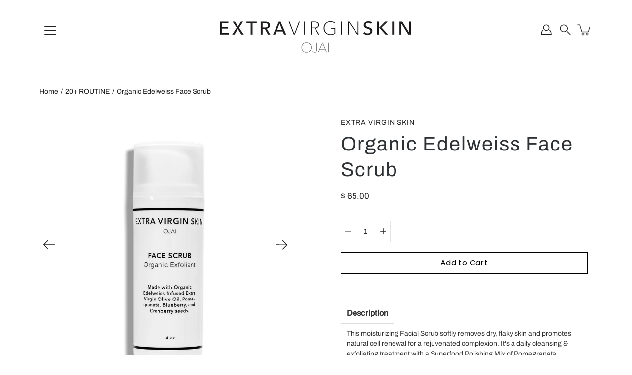

--- FILE ---
content_type: text/html; charset=utf-8
request_url: https://www.extravirginskincare.com/products/copy-of-organic-edelweiss-creme
body_size: 46500
content:
<!doctype html>
<html class="no-js no-touch" lang="en">
<head>
    <meta charset="utf-8">
  <meta http-equiv='X-UA-Compatible' content='IE=edge'>
  <meta name="viewport" content="width=device-width, height=device-height, initial-scale=1.0, minimum-scale=1.0">
  <link rel="canonical" href="https://www.extravirginskincare.com/products/copy-of-organic-edelweiss-creme">
  <link rel="preconnect" href="https://cdn.shopify.com" crossorigin>
  <!-- ======================= Modular Theme V4.1.2 ========================= --><link rel="preconnect" href="https://fonts.shopifycdn.com" crossorigin><link rel="preload" as="image" href="//www.extravirginskincare.com/cdn/shop/t/41/assets/loading.svg?v=25500050876666789991729847707">
  <link href="//www.extravirginskincare.com/cdn/shop/t/41/assets/theme.css?v=100172241151226868611729847707" as="style" rel="preload">
  <link href="//www.extravirginskincare.com/cdn/shop/t/41/assets/vendor.js?v=12700942211738999711729847707" as="script" rel="preload">
  <link href="//www.extravirginskincare.com/cdn/shop/t/41/assets/theme.js?v=70001056290398863531729847707" as="script" rel="preload">


  <title>Organic Edelweiss Face Scrub &ndash; Extra Virgin Skin</title><link rel="shortcut icon" href="//www.extravirginskincare.com/cdn/shop/files/logo22_32x32.png?v=1613665928" type="image/png"><meta name="description" content="This moisturizing Facial Scrub softly removes dry, flaky skin and promotes natural cell renewal for a rejuvenated complexion. It&#39;s a daily cleansing &amp;amp; exfoliating treatment with a Superfood Polishing Mix of Pomegranate, Blueberry, and Cranberry seeds.  4 oz. Skin Type: Normal, Dry, Combination, and OilySkincare Con"><!-- /snippets/social-meta-tags.liquid -->

<meta property="og:site_name" content="Extra Virgin Skin">
<meta property="og:url" content="https://www.extravirginskincare.com/products/copy-of-organic-edelweiss-creme">
<meta property="og:title" content="Organic Edelweiss Face Scrub">
<meta property="og:type" content="product">
<meta property="og:description" content="This moisturizing Facial Scrub softly removes dry, flaky skin and promotes natural cell renewal for a rejuvenated complexion. It&#39;s a daily cleansing &amp;amp; exfoliating treatment with a Superfood Polishing Mix of Pomegranate, Blueberry, and Cranberry seeds.  4 oz. Skin Type: Normal, Dry, Combination, and OilySkincare Con"><meta property="og:image" content="http://www.extravirginskincare.com/cdn/shop/files/face.scrub.fr..jpg?v=1727135586">
  <meta property="og:image:secure_url" content="https://www.extravirginskincare.com/cdn/shop/files/face.scrub.fr..jpg?v=1727135586">
  <meta property="og:image:width" content="1603">
  <meta property="og:image:height" content="1604"><meta property="og:price:amount" content="65.00">
  <meta property="og:price:currency" content="USD"><meta name="twitter:card" content="summary_large_image">
<meta name="twitter:title" content="Organic Edelweiss Face Scrub">
<meta name="twitter:description" content="This moisturizing Facial Scrub softly removes dry, flaky skin and promotes natural cell renewal for a rejuvenated complexion. It&#39;s a daily cleansing &amp;amp; exfoliating treatment with a Superfood Polishing Mix of Pomegranate, Blueberry, and Cranberry seeds.  4 oz. Skin Type: Normal, Dry, Combination, and OilySkincare Con"><style data-shopify>@font-face {
  font-family: Archivo;
  font-weight: 400;
  font-style: normal;
  font-display: swap;
  src: url("//www.extravirginskincare.com/cdn/fonts/archivo/archivo_n4.dc8d917cc69af0a65ae04d01fd8eeab28a3573c9.woff2") format("woff2"),
       url("//www.extravirginskincare.com/cdn/fonts/archivo/archivo_n4.bd6b9c34fdb81d7646836be8065ce3c80a2cc984.woff") format("woff");
}

@font-face {
  font-family: Archivo;
  font-weight: 400;
  font-style: normal;
  font-display: swap;
  src: url("//www.extravirginskincare.com/cdn/fonts/archivo/archivo_n4.dc8d917cc69af0a65ae04d01fd8eeab28a3573c9.woff2") format("woff2"),
       url("//www.extravirginskincare.com/cdn/fonts/archivo/archivo_n4.bd6b9c34fdb81d7646836be8065ce3c80a2cc984.woff") format("woff");
}

@font-face {
  font-family: Poppins;
  font-weight: 400;
  font-style: normal;
  font-display: swap;
  src: url("//www.extravirginskincare.com/cdn/fonts/poppins/poppins_n4.0ba78fa5af9b0e1a374041b3ceaadf0a43b41362.woff2") format("woff2"),
       url("//www.extravirginskincare.com/cdn/fonts/poppins/poppins_n4.214741a72ff2596839fc9760ee7a770386cf16ca.woff") format("woff");
}



  @font-face {
  font-family: Archivo;
  font-weight: 500;
  font-style: normal;
  font-display: swap;
  src: url("//www.extravirginskincare.com/cdn/fonts/archivo/archivo_n5.272841b6d6b831864f7fecfa55541752bb399511.woff2") format("woff2"),
       url("//www.extravirginskincare.com/cdn/fonts/archivo/archivo_n5.27fb58a71a175084eb68e15500549a69fe15738e.woff") format("woff");
}




  @font-face {
  font-family: Archivo;
  font-weight: 500;
  font-style: normal;
  font-display: swap;
  src: url("//www.extravirginskincare.com/cdn/fonts/archivo/archivo_n5.272841b6d6b831864f7fecfa55541752bb399511.woff2") format("woff2"),
       url("//www.extravirginskincare.com/cdn/fonts/archivo/archivo_n5.27fb58a71a175084eb68e15500549a69fe15738e.woff") format("woff");
}



  @font-face {
  font-family: Archivo;
  font-weight: 400;
  font-style: italic;
  font-display: swap;
  src: url("//www.extravirginskincare.com/cdn/fonts/archivo/archivo_i4.37d8c4e02dc4f8e8b559f47082eb24a5c48c2908.woff2") format("woff2"),
       url("//www.extravirginskincare.com/cdn/fonts/archivo/archivo_i4.839d35d75c605237591e73815270f86ab696602c.woff") format("woff");
}




  @font-face {
  font-family: Archivo;
  font-weight: 500;
  font-style: italic;
  font-display: swap;
  src: url("//www.extravirginskincare.com/cdn/fonts/archivo/archivo_i5.b51f628bdb8daa9bbf4f36ec4082416f5e2cdf20.woff2") format("woff2"),
       url("//www.extravirginskincare.com/cdn/fonts/archivo/archivo_i5.72af52f07bc3bbb646e8e74c7e33e7883fca06f6.woff") format("woff");
}



:root {
  --COLOR-BACKGROUND: #ffffff;
  --COLOR-BACKGROUND-ACCENT: #f2f2f2;
  --COLOR-BACKGROUND-ALPHA-25: rgba(255, 255, 255, 0.25);
  --COLOR-BACKGROUND-ALPHA-35: rgba(255, 255, 255, 0.35);
  --COLOR-BACKGROUND-ALPHA-60: rgba(255, 255, 255, 0.6);
  --COLOR-BACKGROUND-OVERLAY: rgba(255, 255, 255, 0.9);
  --COLOR-BACKGROUND-TABLE-HEADER: #808080;
  --COLOR-HEADING: #2e3234;
  --COLOR-TEXT: #222222;
  --COLOR-TEXT-DARK: #000000;
  --COLOR-TEXT-LIGHT: #646464;
  --COLOR-TEXT-ALPHA-5: rgba(34, 34, 34, 0.05);
  --COLOR-TEXT-ALPHA-8: rgba(34, 34, 34, 0.08);
  --COLOR-TEXT-ALPHA-10: rgba(34, 34, 34, 0.1);
  --COLOR-TEXT-ALPHA-25: rgba(34, 34, 34, 0.25);
  --COLOR-TEXT-ALPHA-30: rgba(34, 34, 34, 0.3);
  --COLOR-TEXT-ALPHA-55: rgba(34, 34, 34, 0.55);
  --COLOR-TEXT-ALPHA-60: rgba(34, 34, 34, 0.6);
  --COLOR-LABEL: rgba(34, 34, 34, 0.8);
  --COLOR-INPUT-PLACEHOLDER: rgba(34, 34, 34, 0.5);
  --COLOR-CART-TEXT: rgba(34, 34, 34, 0.6);
  --COLOR-BORDER: #e4e4e4;
  --COLOR-BORDER-ALPHA-8: rgba(228, 228, 228, 0.08);
  --COLOR-BORDER-DARK: #8b8b8b;
  --COLOR-ERROR-TEXT: #e35252;
  --COLOR-ERROR-BG: rgba(227, 82, 82, 0.05);
  --COLOR-ERROR-BORDER: rgba(227, 82, 82, 0.25);
  --COLOR-BADGE-TEXT: #fff;
  --COLOR-BADGE-BG: #2e3234;
  --COLOR-SEARCH-OVERLAY: rgba(51, 51, 51, 0.5);

  --RADIUS: 0px;
  

  /* === Button General ===*/
  --BTN-FONT-STACK: Poppins, sans-serif;
  --BTN-FONT-WEIGHT: 400;
  --BTN-FONT-STYLE: normal;
  --BTN-FONT-SIZE: 16px;

  --BTN-LETTER-SPACING: 0.025em;
  --BTN-UPPERCASE: none;

  /* === Button Primary ===*/
  --BTN-PRIMARY-BORDER-COLOR: #000;
  --BTN-PRIMARY-BG-COLOR: #2e3234;
  --BTN-PRIMARY-TEXT-COLOR: #fff;

  
  
    --BTN-PRIMARY-BG-COLOR-BRIGHTER: #5e666a;
  

  /* === Button Secondary ===*/
  --BTN-SECONDARY-BORDER-COLOR: #212121;
  --BTN-SECONDARY-BG-COLOR: #000000;
  --BTN-SECONDARY-TEXT-COLOR: #212121;

  
  
    --BTN-SECONDARY-BG-COLOR-BRIGHTER: #333333;
  

  /* === Button White ===*/
  --TEXT-BTN-BORDER-WHITE: #fff;
  --TEXT-BTN-BG-WHITE: #fff;
  --TEXT-BTN-WHITE: #000;
  --TEXT-BTN-BG-WHITE-BRIGHTER: #e6e6e6;

  /* === Button Black ===*/
  --TEXT-BTN-BG-BLACK: #000;
  --TEXT-BTN-BORDER-BLACK: #000;
  --TEXT-BTN-BLACK: #fff;
  --TEXT-BTN-BG-BLACK-BRIGHTER: #333333;

  --COLOR-TAG-SAVING: #28be13;

  --COLOR-WHITE: #fff;
  --COLOR-BLACK: #000;

  --BODY-LETTER-SPACING: 0px;
  --HEADING-LETTER-SPACING: 2px;
  --NAV-LETTER-SPACING: 0px;

  --BODY-FONT-FAMILY: Archivo, sans-serif;
  --HEADING-FONT-FAMILY: Archivo, sans-serif;
  --NAV-FONT-FAMILY: Archivo, sans-serif;

  --BODY-FONT-WEIGHT: 400;
  --HEADING-FONT-WEIGHT: 400;
  --NAV-FONT-WEIGHT: 400;

  --BODY-FONT-STYLE: normal;
  --HEADING-FONT-STYLE: normal;
  --NAV-FONT-STYLE: normal;

  --BODY-FONT-WEIGHT-MEDIUM: 400;
  --BODY-FONT-WEIGHT-BOLD: 500;
  --NAV-FONT-WEIGHT-MEDIUM: 400;
  --NAV-FONT-WEIGHT-BOLD: 500;

  --HEADING-FONT-WEIGHT-BOLD: 500;

  --FONT-ADJUST-BODY: 1.0;
  --FONT-ADJUST-HEADING: 1.25;
  --FONT-ADJUST-NAV: 1.0;

  --IMAGE-SIZE: cover;
  --IMAGE-ASPECT-RATIO: 1;
  --IMAGE-ASPECT-RATIO-PADDING: 100%;

  --PRODUCT-COLUMNS: 4;--COLUMNS: 2;
  --COLUMNS-MEDIUM: 2;
  --COLUMNS-SMALL: 1;
  --COLUMNS-MOBILE: 1;

  --icon-loading: url( "//www.extravirginskincare.com/cdn/shop/t/41/assets/loading.svg?v=25500050876666789991729847707" );
  --icon-zoom-in: url( "//www.extravirginskincare.com/cdn/shop/t/41/assets/icon-zoom-in.svg?v=66463440030260818311729847707" );
  --icon-zoom-out: url( "//www.extravirginskincare.com/cdn/shop/t/41/assets/icon-zoom-out.svg?v=19447117299412374421729847707" );

  --header-height: 120px;
  --header-initial-height: 120px;
  --scrollbar-width: 0px;
  --collection-featured-block-height: none;

  /* font size x line height + top/bottom paddings */
  --announcement-height-default: calc(0.8rem * var(--FONT-ADJUST-BODY) * 1.5 + 14px);
  --announcement-height-desktop: 0px;
  --announcement-height-mobile: 0px;

  
  --color-placeholder-bg: #ABA9A9;
  --color-placeholder-fill: rgba(246, 247, 255, 0.3);

  --swatch-size: 22px;

  
  --overlay-color: #000;
  --overlay-opacity: 0;

  
  --gutter: 10px;
  --gap: 10px;
  --outer: 10px;
  --outer-offset: calc(var(--outer) * -1);

  
  --move-offset: 20px;

  
  --PARALLAX-STRENGTH-MIN: 120.0%;
  --PARALLAX-STRENGTH-MAX: 130.0%;

  
  --PI: 3.14159265358979
}</style><link href="//www.extravirginskincare.com/cdn/shop/t/41/assets/theme.css?v=100172241151226868611729847707" rel="stylesheet" type="text/css" media="all" /><script type="text/javascript">
    if (window.MSInputMethodContext && document.documentMode) {
      var scripts = document.getElementsByTagName('script')[0];
      var polyfill = document.createElement("script");
      polyfill.defer = true;
      polyfill.src = "//www.extravirginskincare.com/cdn/shop/t/41/assets/ie11.js?v=144489047535103983231729847707";

      scripts.parentNode.insertBefore(polyfill, scripts);
    } else {
      document.documentElement.className = document.documentElement.className.replace('no-js', 'js');
    }

    let root = '/';
    if (root[root.length - 1] !== '/') {
      root = `${root}/`;
    }

    window.theme = {
      info: {
        name: 'Modular'
      },
      version: '4.1.2',
      routes: {
        root: root,
        search_url: "\/search",
        cart_url: "\/cart",
        product_recommendations_url: "\/recommendations\/products",
        predictive_search_url: '/search/suggest',
      },
      assets: {
        photoswipe: '//www.extravirginskincare.com/cdn/shop/t/41/assets/photoswipe.js?v=29365444203438451061729847707',
        smoothscroll: '//www.extravirginskincare.com/cdn/shop/t/41/assets/smoothscroll.js?v=37906625415260927261729847707',
        no_image: "//www.extravirginskincare.com/cdn/shopifycloud/storefront/assets/no-image-2048-a2addb12_1024x.gif",
        blank: "\/\/www.extravirginskincare.com\/cdn\/shop\/t\/41\/assets\/blank_1x1.gif?v=50849316544257392421729847707",
        swatches: '//www.extravirginskincare.com/cdn/shop/t/41/assets/swatches.json?v=153762849283573572451729847707',
        base: "//www.extravirginskincare.com/cdn/shop/t/41/assets/",
        image: '//www.extravirginskincare.com/cdn/shop/t/41/assets/image.png?v=1081',
      },
      translations: {
        add_to_cart: "Add to Cart",
        form_submit: "Add to Cart",
        form_submit_error: "Woops!",
        on_sale: "Sale",
        pre_order: "Pre-order",
        sold_out: "Sold out",
        unavailable: "Unavailable",
        from: "From",
        no_results: "No results found for “{{ terms }}”. Check the spelling or use a different word or phrase.",
        free: "Free",
        color: ["Color"," Colour"],
        delete_confirm: "Are you sure you wish to delete this address?",
      },
      icons: {
        arrow: '<svg aria-hidden="true" focusable="false" role="presentation" class="icon icon-arrow" viewBox="0 0 1024 1024"><path d="M926.553 256.428c25.96-23.409 62.316-19.611 83.605 7.033 20.439 25.582 18.251 61.132-6.623 83.562l-467.01 421.128c-22.547 20.331-56.39 19.789-78.311-1.237L19.143 345.786c-24.181-23.193-25.331-58.79-4.144-83.721 22.077-25.978 58.543-28.612 83.785-4.402l400.458 384.094 427.311-385.33z"/></svg>',
        arrowSlider: '<svg aria-hidden="true" focusable="false" role="presentation" class="icon icon-submit" viewBox="0 0 1024 1024"><path d="M1023.998 511.724v-6.44a4.818 4.818 0 00-1.605-3.215l-.005-.005c0-1.61-1.61-1.61-1.61-3.22s-1.61-1.61-1.61-3.22c-.89 0-1.61-.72-1.61-1.61L652.074 115.649c-6.058-5.789-14.286-9.354-23.346-9.354s-17.288 3.564-23.358 9.366l.013-.013c-6.101 5.61-9.909 13.631-9.909 22.541s3.81 16.931 9.888 22.52l.022.02 307.522 318.793H32.201C14.416 479.522 0 493.939 0 511.723s14.417 32.201 32.201 32.201h887.145L605.384 862.717a32.062 32.062 0 00-8.429 21.72c0 9.19 3.851 17.481 10.025 23.347l.014.013c5.61 6.101 13.631 9.909 22.541 9.909s16.931-3.81 22.52-9.888l.02-.022 363.874-370.315c0-1.61 0-1.61 1.61-3.22.89 0 1.61-.72 1.61-1.61 0-1.61 1.61-1.61 1.61-3.22h1.61v-3.22a4.81 4.81 0 001.608-3.203l.002-.017v-11.27z"/></svg>',
        arrowNavSlider: 'M0.0776563715,49.6974826 L0.0776563715,50.3266624 C0.0882978908,50.4524827 0.146435015,50.5626537 0.234305795,50.6407437 C0.234697028,50.7982538 0.39181593,50.7982538 0.39181593,50.9556075 C0.39181593,51.1129611 0.548934833,51.1127264 0.548934833,51.27008 C0.636101395,51.27008 0.706053735,51.3405018 0.706053735,51.4271989 L36.3981789,88.377449 C36.9898787,88.9427015 37.7935482,89.2908983 38.6778897,89.2908983 C39.5622313,89.2908983 40.3661354,88.9429363 40.9590089,88.3761189 C41.5534473,87.8297238 41.9253528,87.0464767 41.9253528,86.1759065 C41.9253528,85.3053363 41.5534473,84.5227934 40.9597131,83.9766331 L10.297036,52.0652206 L96.9330092,52.8421298 C98.6696895,52.8421298 100.077578,51.4342411 100.077578,49.6975608 C100.077578,47.9608805 98.6696895,46.5529919 96.9330092,46.5529919 L10.297036,46.5529919 L40.9578352,15.4206794 C41.4680804,14.8636428 41.7811445,14.1180323 41.7811445,13.299496 C41.7811445,12.4018526 41.4053267,11.5926276 40.8022812,11.0197852 C40.2533823,10.422843 39.4701352,10.0509375 38.599565,10.0509375 C37.7289948,10.0509375 36.9464519,10.422843 36.4002916,11.0165771 L36.3981007,11.018768 L0.863172638,47.1829542 C0.863172638,47.3400731 0.863172638,47.3400731 0.706053735,47.4974267 C0.618887173,47.4974267 0.548934833,47.5678485 0.548934833,47.6545456 C0.548934833,47.8116645 0.39181593,47.8116645 0.39181593,47.9690181 L0.234697028,47.9690181 L0.234697028,48.2834907 C0.146356768,48.3619719 0.0882196443,48.4723777 0.077578125,48.5964766 L0.077578125,49.6984215 L0.0776563715,49.6974826 Z',
        check: '<svg aria-hidden="true" focusable="false" role="presentation" class="icon icon-check" viewBox="0 0 1317 1024"><path d="M1277.067 47.359c-42.785-42.731-112.096-42.731-154.88 0L424.495 745.781l-232.32-233.782c-43.178-40.234-110.463-39.047-152.195 2.685s-42.919 109.017-2.685 152.195L347.056 976.64c42.785 42.731 112.096 42.731 154.88 0l775.132-774.401c42.731-42.785 42.731-112.096 0-154.88z"/></svg>',
        close: '<svg aria-hidden="true" focusable="false" role="presentation" class="icon icon-close" viewBox="0 0 1024 1024"><path d="M446.174 512L13.632 79.458c-18.177-18.177-18.177-47.649 0-65.826s47.649-18.177 65.826 0L512 446.174 944.542 13.632c18.177-18.177 47.649-18.177 65.826 0s18.177 47.649 0 65.826L577.826 512l432.542 432.542c18.177 18.177 18.177 47.649 0 65.826s-47.649 18.177-65.826 0L512 577.826 79.458 1010.368c-18.177 18.177-47.649 18.177-65.826 0s-18.177-47.649 0-65.826L446.174 512z"/></svg>',
        plus: '<svg aria-hidden="true" focusable="false" role="presentation" class="icon icon-plus" viewBox="0 0 1024 1024"><path d="M465.066 465.067l.001-411.166c-.005-.407-.005-.407-.006-.805 0-29.324 23.796-53.095 53.149-53.095s53.149 23.771 53.149 53.095c-.001.365-.001.365-.004.524l-.009 411.446 398.754.001c.407-.005.407-.005.805-.006 29.324 0 53.095 23.796 53.095 53.149s-23.771 53.149-53.095 53.149c-.365-.001-.365-.001-.524-.004l-399.037-.009-.009 396.75a53.99 53.99 0 01.071 2.762c0 29.35-23.817 53.142-53.197 53.142-28.299 0-51.612-22.132-53.124-50.361l-.044-.832.583-.382-.586.017c-.02-.795-.02-.795-.024-1.59.011-1.42.011-1.42.05-1.933l.001-397.576-409.162-.009c-1.378.059-1.378.059-2.762.071-29.35 0-53.142-23.817-53.142-53.197 0-28.299 22.132-51.612 50.361-53.124l.832-.044.382.583-.017-.586c.795-.02.795-.02 1.59-.024 1.42.011 1.42.011 1.933.05l409.986.001z"/></svg>',
        minus: '<svg aria-hidden="true" focusable="false" role="presentation" class="icon icon-minus" viewBox="0 0 1024 1024"><path d="M51.573 459.468l-.017-.585c.795-.02.795-.02 1.59-.024 1.42.011 1.42.011 1.933.05l915.021.002c.407-.005.407-.005.805-.006 29.324 0 53.095 23.771 53.095 53.095s-23.771 53.095-53.095 53.095c-.365-.001-.365-.001-.524-.004l-914.477-.021c-1.378.059-1.378.059-2.762.071C23.792 565.141 0 541.348 0 511.999c0-28.271 22.132-51.558 50.361-53.069l.832-.044.382.582z"/></svg>',
      },
      settings: {
        enableAcceptTerms: false,
        enableAjaxCart: true,
        enablePaymentButton: true,
        enableVideoLooping: true,
        showQuickView: false,
        showQuantity: true,
        imageBackgroundSize: "cover",
        hoverImage: true,
        savingBadgeType: "percentage",
        showBadge: true,
        showSoldBadge: true,
        showSavingBadge: true,
        quickButton: null,
        currencyCodeEnable: false,
        moneyFormat: false ? "$ {{amount}} USD" : "$ {{amount}}",
        swatchesType: "theme",
      },
      moneyWithoutCurrencyFormat: "$ {{amount}}",
      moneyWithCurrencyFormat: "$ {{amount}} USD",
      strings: {
        saving_badge: "Save {{ discount }}",
        saving_up_to_badge: "Save up to {{ discount }}",
      }
    };

    window.slate = window.slate || {};

    if (window.performance) {
      window.performance.mark('init');
    } else {
      window.fastNetworkAndCPU = false;
    }
  </script>

  <!-- Shopify app scripts =========================================================== --><!-- Theme Javascript ============================================================== -->
  <script src="//www.extravirginskincare.com/cdn/shop/t/41/assets/vendor.js?v=12700942211738999711729847707" defer></script>
  <script src="//www.extravirginskincare.com/cdn/shop/t/41/assets/theme.js?v=70001056290398863531729847707" defer></script>

  <script>window.performance && window.performance.mark && window.performance.mark('shopify.content_for_header.start');</script><meta name="google-site-verification" content="0bDZh_a0v2zV25OBMWyXi2iMTjIwWB7RNxJSN8AmZQw">
<meta id="shopify-digital-wallet" name="shopify-digital-wallet" content="/7263849/digital_wallets/dialog">
<meta name="shopify-checkout-api-token" content="341f17bbabdd859b9a897f08ee882d98">
<meta id="in-context-paypal-metadata" data-shop-id="7263849" data-venmo-supported="false" data-environment="production" data-locale="en_US" data-paypal-v4="true" data-currency="USD">
<link rel="alternate" type="application/json+oembed" href="https://www.extravirginskincare.com/products/copy-of-organic-edelweiss-creme.oembed">
<script async="async" src="/checkouts/internal/preloads.js?locale=en-US"></script>
<link rel="preconnect" href="https://shop.app" crossorigin="anonymous">
<script async="async" src="https://shop.app/checkouts/internal/preloads.js?locale=en-US&shop_id=7263849" crossorigin="anonymous"></script>
<script id="apple-pay-shop-capabilities" type="application/json">{"shopId":7263849,"countryCode":"US","currencyCode":"USD","merchantCapabilities":["supports3DS"],"merchantId":"gid:\/\/shopify\/Shop\/7263849","merchantName":"Extra Virgin Skin","requiredBillingContactFields":["postalAddress","email"],"requiredShippingContactFields":["postalAddress","email"],"shippingType":"shipping","supportedNetworks":["visa","masterCard","amex","discover","elo","jcb"],"total":{"type":"pending","label":"Extra Virgin Skin","amount":"1.00"},"shopifyPaymentsEnabled":true,"supportsSubscriptions":true}</script>
<script id="shopify-features" type="application/json">{"accessToken":"341f17bbabdd859b9a897f08ee882d98","betas":["rich-media-storefront-analytics"],"domain":"www.extravirginskincare.com","predictiveSearch":true,"shopId":7263849,"locale":"en"}</script>
<script>var Shopify = Shopify || {};
Shopify.shop = "extra-virgin-skin.myshopify.com";
Shopify.locale = "en";
Shopify.currency = {"active":"USD","rate":"1.0"};
Shopify.country = "US";
Shopify.theme = {"name":"Modular - PC","id":129450541104,"schema_name":"Modular","schema_version":"4.1.2","theme_store_id":849,"role":"main"};
Shopify.theme.handle = "null";
Shopify.theme.style = {"id":null,"handle":null};
Shopify.cdnHost = "www.extravirginskincare.com/cdn";
Shopify.routes = Shopify.routes || {};
Shopify.routes.root = "/";</script>
<script type="module">!function(o){(o.Shopify=o.Shopify||{}).modules=!0}(window);</script>
<script>!function(o){function n(){var o=[];function n(){o.push(Array.prototype.slice.apply(arguments))}return n.q=o,n}var t=o.Shopify=o.Shopify||{};t.loadFeatures=n(),t.autoloadFeatures=n()}(window);</script>
<script>
  window.ShopifyPay = window.ShopifyPay || {};
  window.ShopifyPay.apiHost = "shop.app\/pay";
  window.ShopifyPay.redirectState = null;
</script>
<script id="shop-js-analytics" type="application/json">{"pageType":"product"}</script>
<script defer="defer" async type="module" src="//www.extravirginskincare.com/cdn/shopifycloud/shop-js/modules/v2/client.init-shop-cart-sync_BT-GjEfc.en.esm.js"></script>
<script defer="defer" async type="module" src="//www.extravirginskincare.com/cdn/shopifycloud/shop-js/modules/v2/chunk.common_D58fp_Oc.esm.js"></script>
<script defer="defer" async type="module" src="//www.extravirginskincare.com/cdn/shopifycloud/shop-js/modules/v2/chunk.modal_xMitdFEc.esm.js"></script>
<script type="module">
  await import("//www.extravirginskincare.com/cdn/shopifycloud/shop-js/modules/v2/client.init-shop-cart-sync_BT-GjEfc.en.esm.js");
await import("//www.extravirginskincare.com/cdn/shopifycloud/shop-js/modules/v2/chunk.common_D58fp_Oc.esm.js");
await import("//www.extravirginskincare.com/cdn/shopifycloud/shop-js/modules/v2/chunk.modal_xMitdFEc.esm.js");

  window.Shopify.SignInWithShop?.initShopCartSync?.({"fedCMEnabled":true,"windoidEnabled":true});

</script>
<script>
  window.Shopify = window.Shopify || {};
  if (!window.Shopify.featureAssets) window.Shopify.featureAssets = {};
  window.Shopify.featureAssets['shop-js'] = {"shop-cart-sync":["modules/v2/client.shop-cart-sync_DZOKe7Ll.en.esm.js","modules/v2/chunk.common_D58fp_Oc.esm.js","modules/v2/chunk.modal_xMitdFEc.esm.js"],"init-fed-cm":["modules/v2/client.init-fed-cm_B6oLuCjv.en.esm.js","modules/v2/chunk.common_D58fp_Oc.esm.js","modules/v2/chunk.modal_xMitdFEc.esm.js"],"shop-cash-offers":["modules/v2/client.shop-cash-offers_D2sdYoxE.en.esm.js","modules/v2/chunk.common_D58fp_Oc.esm.js","modules/v2/chunk.modal_xMitdFEc.esm.js"],"shop-login-button":["modules/v2/client.shop-login-button_QeVjl5Y3.en.esm.js","modules/v2/chunk.common_D58fp_Oc.esm.js","modules/v2/chunk.modal_xMitdFEc.esm.js"],"pay-button":["modules/v2/client.pay-button_DXTOsIq6.en.esm.js","modules/v2/chunk.common_D58fp_Oc.esm.js","modules/v2/chunk.modal_xMitdFEc.esm.js"],"shop-button":["modules/v2/client.shop-button_DQZHx9pm.en.esm.js","modules/v2/chunk.common_D58fp_Oc.esm.js","modules/v2/chunk.modal_xMitdFEc.esm.js"],"avatar":["modules/v2/client.avatar_BTnouDA3.en.esm.js"],"init-windoid":["modules/v2/client.init-windoid_CR1B-cfM.en.esm.js","modules/v2/chunk.common_D58fp_Oc.esm.js","modules/v2/chunk.modal_xMitdFEc.esm.js"],"init-shop-for-new-customer-accounts":["modules/v2/client.init-shop-for-new-customer-accounts_C_vY_xzh.en.esm.js","modules/v2/client.shop-login-button_QeVjl5Y3.en.esm.js","modules/v2/chunk.common_D58fp_Oc.esm.js","modules/v2/chunk.modal_xMitdFEc.esm.js"],"init-shop-email-lookup-coordinator":["modules/v2/client.init-shop-email-lookup-coordinator_BI7n9ZSv.en.esm.js","modules/v2/chunk.common_D58fp_Oc.esm.js","modules/v2/chunk.modal_xMitdFEc.esm.js"],"init-shop-cart-sync":["modules/v2/client.init-shop-cart-sync_BT-GjEfc.en.esm.js","modules/v2/chunk.common_D58fp_Oc.esm.js","modules/v2/chunk.modal_xMitdFEc.esm.js"],"shop-toast-manager":["modules/v2/client.shop-toast-manager_DiYdP3xc.en.esm.js","modules/v2/chunk.common_D58fp_Oc.esm.js","modules/v2/chunk.modal_xMitdFEc.esm.js"],"init-customer-accounts":["modules/v2/client.init-customer-accounts_D9ZNqS-Q.en.esm.js","modules/v2/client.shop-login-button_QeVjl5Y3.en.esm.js","modules/v2/chunk.common_D58fp_Oc.esm.js","modules/v2/chunk.modal_xMitdFEc.esm.js"],"init-customer-accounts-sign-up":["modules/v2/client.init-customer-accounts-sign-up_iGw4briv.en.esm.js","modules/v2/client.shop-login-button_QeVjl5Y3.en.esm.js","modules/v2/chunk.common_D58fp_Oc.esm.js","modules/v2/chunk.modal_xMitdFEc.esm.js"],"shop-follow-button":["modules/v2/client.shop-follow-button_CqMgW2wH.en.esm.js","modules/v2/chunk.common_D58fp_Oc.esm.js","modules/v2/chunk.modal_xMitdFEc.esm.js"],"checkout-modal":["modules/v2/client.checkout-modal_xHeaAweL.en.esm.js","modules/v2/chunk.common_D58fp_Oc.esm.js","modules/v2/chunk.modal_xMitdFEc.esm.js"],"shop-login":["modules/v2/client.shop-login_D91U-Q7h.en.esm.js","modules/v2/chunk.common_D58fp_Oc.esm.js","modules/v2/chunk.modal_xMitdFEc.esm.js"],"lead-capture":["modules/v2/client.lead-capture_BJmE1dJe.en.esm.js","modules/v2/chunk.common_D58fp_Oc.esm.js","modules/v2/chunk.modal_xMitdFEc.esm.js"],"payment-terms":["modules/v2/client.payment-terms_Ci9AEqFq.en.esm.js","modules/v2/chunk.common_D58fp_Oc.esm.js","modules/v2/chunk.modal_xMitdFEc.esm.js"]};
</script>
<script>(function() {
  var isLoaded = false;
  function asyncLoad() {
    if (isLoaded) return;
    isLoaded = true;
    var urls = ["https:\/\/loox.io\/widget\/4kg2MMz2hn\/loox.1659052795152.js?shop=extra-virgin-skin.myshopify.com","https:\/\/js.smile.io\/v1\/smile-shopify.js?shop=extra-virgin-skin.myshopify.com","https:\/\/quizify.arhamcommerce.com\/js\/shortcode.js?shop=extra-virgin-skin.myshopify.com","https:\/\/dr4qe3ddw9y32.cloudfront.net\/awin-shopify-integration-code.js?aid=120671\u0026v=shopifyApp_5.2.3\u0026ts=1760728299414\u0026shop=extra-virgin-skin.myshopify.com"];
    for (var i = 0; i < urls.length; i++) {
      var s = document.createElement('script');
      s.type = 'text/javascript';
      s.async = true;
      s.src = urls[i];
      var x = document.getElementsByTagName('script')[0];
      x.parentNode.insertBefore(s, x);
    }
  };
  if(window.attachEvent) {
    window.attachEvent('onload', asyncLoad);
  } else {
    window.addEventListener('load', asyncLoad, false);
  }
})();</script>
<script id="__st">var __st={"a":7263849,"offset":-28800,"reqid":"a58f7a6f-3003-41fe-bc39-77164d3cf9bd-1769370078","pageurl":"www.extravirginskincare.com\/products\/copy-of-organic-edelweiss-creme","u":"9b3f22372ca0","p":"product","rtyp":"product","rid":6574427734064};</script>
<script>window.ShopifyPaypalV4VisibilityTracking = true;</script>
<script id="captcha-bootstrap">!function(){'use strict';const t='contact',e='account',n='new_comment',o=[[t,t],['blogs',n],['comments',n],[t,'customer']],c=[[e,'customer_login'],[e,'guest_login'],[e,'recover_customer_password'],[e,'create_customer']],r=t=>t.map((([t,e])=>`form[action*='/${t}']:not([data-nocaptcha='true']) input[name='form_type'][value='${e}']`)).join(','),a=t=>()=>t?[...document.querySelectorAll(t)].map((t=>t.form)):[];function s(){const t=[...o],e=r(t);return a(e)}const i='password',u='form_key',d=['recaptcha-v3-token','g-recaptcha-response','h-captcha-response',i],f=()=>{try{return window.sessionStorage}catch{return}},m='__shopify_v',_=t=>t.elements[u];function p(t,e,n=!1){try{const o=window.sessionStorage,c=JSON.parse(o.getItem(e)),{data:r}=function(t){const{data:e,action:n}=t;return t[m]||n?{data:e,action:n}:{data:t,action:n}}(c);for(const[e,n]of Object.entries(r))t.elements[e]&&(t.elements[e].value=n);n&&o.removeItem(e)}catch(o){console.error('form repopulation failed',{error:o})}}const l='form_type',E='cptcha';function T(t){t.dataset[E]=!0}const w=window,h=w.document,L='Shopify',v='ce_forms',y='captcha';let A=!1;((t,e)=>{const n=(g='f06e6c50-85a8-45c8-87d0-21a2b65856fe',I='https://cdn.shopify.com/shopifycloud/storefront-forms-hcaptcha/ce_storefront_forms_captcha_hcaptcha.v1.5.2.iife.js',D={infoText:'Protected by hCaptcha',privacyText:'Privacy',termsText:'Terms'},(t,e,n)=>{const o=w[L][v],c=o.bindForm;if(c)return c(t,g,e,D).then(n);var r;o.q.push([[t,g,e,D],n]),r=I,A||(h.body.append(Object.assign(h.createElement('script'),{id:'captcha-provider',async:!0,src:r})),A=!0)});var g,I,D;w[L]=w[L]||{},w[L][v]=w[L][v]||{},w[L][v].q=[],w[L][y]=w[L][y]||{},w[L][y].protect=function(t,e){n(t,void 0,e),T(t)},Object.freeze(w[L][y]),function(t,e,n,w,h,L){const[v,y,A,g]=function(t,e,n){const i=e?o:[],u=t?c:[],d=[...i,...u],f=r(d),m=r(i),_=r(d.filter((([t,e])=>n.includes(e))));return[a(f),a(m),a(_),s()]}(w,h,L),I=t=>{const e=t.target;return e instanceof HTMLFormElement?e:e&&e.form},D=t=>v().includes(t);t.addEventListener('submit',(t=>{const e=I(t);if(!e)return;const n=D(e)&&!e.dataset.hcaptchaBound&&!e.dataset.recaptchaBound,o=_(e),c=g().includes(e)&&(!o||!o.value);(n||c)&&t.preventDefault(),c&&!n&&(function(t){try{if(!f())return;!function(t){const e=f();if(!e)return;const n=_(t);if(!n)return;const o=n.value;o&&e.removeItem(o)}(t);const e=Array.from(Array(32),(()=>Math.random().toString(36)[2])).join('');!function(t,e){_(t)||t.append(Object.assign(document.createElement('input'),{type:'hidden',name:u})),t.elements[u].value=e}(t,e),function(t,e){const n=f();if(!n)return;const o=[...t.querySelectorAll(`input[type='${i}']`)].map((({name:t})=>t)),c=[...d,...o],r={};for(const[a,s]of new FormData(t).entries())c.includes(a)||(r[a]=s);n.setItem(e,JSON.stringify({[m]:1,action:t.action,data:r}))}(t,e)}catch(e){console.error('failed to persist form',e)}}(e),e.submit())}));const S=(t,e)=>{t&&!t.dataset[E]&&(n(t,e.some((e=>e===t))),T(t))};for(const o of['focusin','change'])t.addEventListener(o,(t=>{const e=I(t);D(e)&&S(e,y())}));const B=e.get('form_key'),M=e.get(l),P=B&&M;t.addEventListener('DOMContentLoaded',(()=>{const t=y();if(P)for(const e of t)e.elements[l].value===M&&p(e,B);[...new Set([...A(),...v().filter((t=>'true'===t.dataset.shopifyCaptcha))])].forEach((e=>S(e,t)))}))}(h,new URLSearchParams(w.location.search),n,t,e,['guest_login'])})(!0,!0)}();</script>
<script integrity="sha256-4kQ18oKyAcykRKYeNunJcIwy7WH5gtpwJnB7kiuLZ1E=" data-source-attribution="shopify.loadfeatures" defer="defer" src="//www.extravirginskincare.com/cdn/shopifycloud/storefront/assets/storefront/load_feature-a0a9edcb.js" crossorigin="anonymous"></script>
<script crossorigin="anonymous" defer="defer" src="//www.extravirginskincare.com/cdn/shopifycloud/storefront/assets/shopify_pay/storefront-65b4c6d7.js?v=20250812"></script>
<script data-source-attribution="shopify.dynamic_checkout.dynamic.init">var Shopify=Shopify||{};Shopify.PaymentButton=Shopify.PaymentButton||{isStorefrontPortableWallets:!0,init:function(){window.Shopify.PaymentButton.init=function(){};var t=document.createElement("script");t.src="https://www.extravirginskincare.com/cdn/shopifycloud/portable-wallets/latest/portable-wallets.en.js",t.type="module",document.head.appendChild(t)}};
</script>
<script data-source-attribution="shopify.dynamic_checkout.buyer_consent">
  function portableWalletsHideBuyerConsent(e){var t=document.getElementById("shopify-buyer-consent"),n=document.getElementById("shopify-subscription-policy-button");t&&n&&(t.classList.add("hidden"),t.setAttribute("aria-hidden","true"),n.removeEventListener("click",e))}function portableWalletsShowBuyerConsent(e){var t=document.getElementById("shopify-buyer-consent"),n=document.getElementById("shopify-subscription-policy-button");t&&n&&(t.classList.remove("hidden"),t.removeAttribute("aria-hidden"),n.addEventListener("click",e))}window.Shopify?.PaymentButton&&(window.Shopify.PaymentButton.hideBuyerConsent=portableWalletsHideBuyerConsent,window.Shopify.PaymentButton.showBuyerConsent=portableWalletsShowBuyerConsent);
</script>
<script>
  function portableWalletsCleanup(e){e&&e.src&&console.error("Failed to load portable wallets script "+e.src);var t=document.querySelectorAll("shopify-accelerated-checkout .shopify-payment-button__skeleton, shopify-accelerated-checkout-cart .wallet-cart-button__skeleton"),e=document.getElementById("shopify-buyer-consent");for(let e=0;e<t.length;e++)t[e].remove();e&&e.remove()}function portableWalletsNotLoadedAsModule(e){e instanceof ErrorEvent&&"string"==typeof e.message&&e.message.includes("import.meta")&&"string"==typeof e.filename&&e.filename.includes("portable-wallets")&&(window.removeEventListener("error",portableWalletsNotLoadedAsModule),window.Shopify.PaymentButton.failedToLoad=e,"loading"===document.readyState?document.addEventListener("DOMContentLoaded",window.Shopify.PaymentButton.init):window.Shopify.PaymentButton.init())}window.addEventListener("error",portableWalletsNotLoadedAsModule);
</script>

<script type="module" src="https://www.extravirginskincare.com/cdn/shopifycloud/portable-wallets/latest/portable-wallets.en.js" onError="portableWalletsCleanup(this)" crossorigin="anonymous"></script>
<script nomodule>
  document.addEventListener("DOMContentLoaded", portableWalletsCleanup);
</script>

<link id="shopify-accelerated-checkout-styles" rel="stylesheet" media="screen" href="https://www.extravirginskincare.com/cdn/shopifycloud/portable-wallets/latest/accelerated-checkout-backwards-compat.css" crossorigin="anonymous">
<style id="shopify-accelerated-checkout-cart">
        #shopify-buyer-consent {
  margin-top: 1em;
  display: inline-block;
  width: 100%;
}

#shopify-buyer-consent.hidden {
  display: none;
}

#shopify-subscription-policy-button {
  background: none;
  border: none;
  padding: 0;
  text-decoration: underline;
  font-size: inherit;
  cursor: pointer;
}

#shopify-subscription-policy-button::before {
  box-shadow: none;
}

      </style>

<script>window.performance && window.performance.mark && window.performance.mark('shopify.content_for_header.end');</script>
<script src="https://cdn.shopify.com/extensions/0199c80f-3fc5-769c-9434-a45d5b4e95b5/theme-app-extension-prod-28/assets/easytabs.min.js" type="text/javascript" defer="defer"></script>
<link href="https://monorail-edge.shopifysvc.com" rel="dns-prefetch">
<script>(function(){if ("sendBeacon" in navigator && "performance" in window) {try {var session_token_from_headers = performance.getEntriesByType('navigation')[0].serverTiming.find(x => x.name == '_s').description;} catch {var session_token_from_headers = undefined;}var session_cookie_matches = document.cookie.match(/_shopify_s=([^;]*)/);var session_token_from_cookie = session_cookie_matches && session_cookie_matches.length === 2 ? session_cookie_matches[1] : "";var session_token = session_token_from_headers || session_token_from_cookie || "";function handle_abandonment_event(e) {var entries = performance.getEntries().filter(function(entry) {return /monorail-edge.shopifysvc.com/.test(entry.name);});if (!window.abandonment_tracked && entries.length === 0) {window.abandonment_tracked = true;var currentMs = Date.now();var navigation_start = performance.timing.navigationStart;var payload = {shop_id: 7263849,url: window.location.href,navigation_start,duration: currentMs - navigation_start,session_token,page_type: "product"};window.navigator.sendBeacon("https://monorail-edge.shopifysvc.com/v1/produce", JSON.stringify({schema_id: "online_store_buyer_site_abandonment/1.1",payload: payload,metadata: {event_created_at_ms: currentMs,event_sent_at_ms: currentMs}}));}}window.addEventListener('pagehide', handle_abandonment_event);}}());</script>
<script id="web-pixels-manager-setup">(function e(e,d,r,n,o){if(void 0===o&&(o={}),!Boolean(null===(a=null===(i=window.Shopify)||void 0===i?void 0:i.analytics)||void 0===a?void 0:a.replayQueue)){var i,a;window.Shopify=window.Shopify||{};var t=window.Shopify;t.analytics=t.analytics||{};var s=t.analytics;s.replayQueue=[],s.publish=function(e,d,r){return s.replayQueue.push([e,d,r]),!0};try{self.performance.mark("wpm:start")}catch(e){}var l=function(){var e={modern:/Edge?\/(1{2}[4-9]|1[2-9]\d|[2-9]\d{2}|\d{4,})\.\d+(\.\d+|)|Firefox\/(1{2}[4-9]|1[2-9]\d|[2-9]\d{2}|\d{4,})\.\d+(\.\d+|)|Chrom(ium|e)\/(9{2}|\d{3,})\.\d+(\.\d+|)|(Maci|X1{2}).+ Version\/(15\.\d+|(1[6-9]|[2-9]\d|\d{3,})\.\d+)([,.]\d+|)( \(\w+\)|)( Mobile\/\w+|) Safari\/|Chrome.+OPR\/(9{2}|\d{3,})\.\d+\.\d+|(CPU[ +]OS|iPhone[ +]OS|CPU[ +]iPhone|CPU IPhone OS|CPU iPad OS)[ +]+(15[._]\d+|(1[6-9]|[2-9]\d|\d{3,})[._]\d+)([._]\d+|)|Android:?[ /-](13[3-9]|1[4-9]\d|[2-9]\d{2}|\d{4,})(\.\d+|)(\.\d+|)|Android.+Firefox\/(13[5-9]|1[4-9]\d|[2-9]\d{2}|\d{4,})\.\d+(\.\d+|)|Android.+Chrom(ium|e)\/(13[3-9]|1[4-9]\d|[2-9]\d{2}|\d{4,})\.\d+(\.\d+|)|SamsungBrowser\/([2-9]\d|\d{3,})\.\d+/,legacy:/Edge?\/(1[6-9]|[2-9]\d|\d{3,})\.\d+(\.\d+|)|Firefox\/(5[4-9]|[6-9]\d|\d{3,})\.\d+(\.\d+|)|Chrom(ium|e)\/(5[1-9]|[6-9]\d|\d{3,})\.\d+(\.\d+|)([\d.]+$|.*Safari\/(?![\d.]+ Edge\/[\d.]+$))|(Maci|X1{2}).+ Version\/(10\.\d+|(1[1-9]|[2-9]\d|\d{3,})\.\d+)([,.]\d+|)( \(\w+\)|)( Mobile\/\w+|) Safari\/|Chrome.+OPR\/(3[89]|[4-9]\d|\d{3,})\.\d+\.\d+|(CPU[ +]OS|iPhone[ +]OS|CPU[ +]iPhone|CPU IPhone OS|CPU iPad OS)[ +]+(10[._]\d+|(1[1-9]|[2-9]\d|\d{3,})[._]\d+)([._]\d+|)|Android:?[ /-](13[3-9]|1[4-9]\d|[2-9]\d{2}|\d{4,})(\.\d+|)(\.\d+|)|Mobile Safari.+OPR\/([89]\d|\d{3,})\.\d+\.\d+|Android.+Firefox\/(13[5-9]|1[4-9]\d|[2-9]\d{2}|\d{4,})\.\d+(\.\d+|)|Android.+Chrom(ium|e)\/(13[3-9]|1[4-9]\d|[2-9]\d{2}|\d{4,})\.\d+(\.\d+|)|Android.+(UC? ?Browser|UCWEB|U3)[ /]?(15\.([5-9]|\d{2,})|(1[6-9]|[2-9]\d|\d{3,})\.\d+)\.\d+|SamsungBrowser\/(5\.\d+|([6-9]|\d{2,})\.\d+)|Android.+MQ{2}Browser\/(14(\.(9|\d{2,})|)|(1[5-9]|[2-9]\d|\d{3,})(\.\d+|))(\.\d+|)|K[Aa][Ii]OS\/(3\.\d+|([4-9]|\d{2,})\.\d+)(\.\d+|)/},d=e.modern,r=e.legacy,n=navigator.userAgent;return n.match(d)?"modern":n.match(r)?"legacy":"unknown"}(),u="modern"===l?"modern":"legacy",c=(null!=n?n:{modern:"",legacy:""})[u],f=function(e){return[e.baseUrl,"/wpm","/b",e.hashVersion,"modern"===e.buildTarget?"m":"l",".js"].join("")}({baseUrl:d,hashVersion:r,buildTarget:u}),m=function(e){var d=e.version,r=e.bundleTarget,n=e.surface,o=e.pageUrl,i=e.monorailEndpoint;return{emit:function(e){var a=e.status,t=e.errorMsg,s=(new Date).getTime(),l=JSON.stringify({metadata:{event_sent_at_ms:s},events:[{schema_id:"web_pixels_manager_load/3.1",payload:{version:d,bundle_target:r,page_url:o,status:a,surface:n,error_msg:t},metadata:{event_created_at_ms:s}}]});if(!i)return console&&console.warn&&console.warn("[Web Pixels Manager] No Monorail endpoint provided, skipping logging."),!1;try{return self.navigator.sendBeacon.bind(self.navigator)(i,l)}catch(e){}var u=new XMLHttpRequest;try{return u.open("POST",i,!0),u.setRequestHeader("Content-Type","text/plain"),u.send(l),!0}catch(e){return console&&console.warn&&console.warn("[Web Pixels Manager] Got an unhandled error while logging to Monorail."),!1}}}}({version:r,bundleTarget:l,surface:e.surface,pageUrl:self.location.href,monorailEndpoint:e.monorailEndpoint});try{o.browserTarget=l,function(e){var d=e.src,r=e.async,n=void 0===r||r,o=e.onload,i=e.onerror,a=e.sri,t=e.scriptDataAttributes,s=void 0===t?{}:t,l=document.createElement("script"),u=document.querySelector("head"),c=document.querySelector("body");if(l.async=n,l.src=d,a&&(l.integrity=a,l.crossOrigin="anonymous"),s)for(var f in s)if(Object.prototype.hasOwnProperty.call(s,f))try{l.dataset[f]=s[f]}catch(e){}if(o&&l.addEventListener("load",o),i&&l.addEventListener("error",i),u)u.appendChild(l);else{if(!c)throw new Error("Did not find a head or body element to append the script");c.appendChild(l)}}({src:f,async:!0,onload:function(){if(!function(){var e,d;return Boolean(null===(d=null===(e=window.Shopify)||void 0===e?void 0:e.analytics)||void 0===d?void 0:d.initialized)}()){var d=window.webPixelsManager.init(e)||void 0;if(d){var r=window.Shopify.analytics;r.replayQueue.forEach((function(e){var r=e[0],n=e[1],o=e[2];d.publishCustomEvent(r,n,o)})),r.replayQueue=[],r.publish=d.publishCustomEvent,r.visitor=d.visitor,r.initialized=!0}}},onerror:function(){return m.emit({status:"failed",errorMsg:"".concat(f," has failed to load")})},sri:function(e){var d=/^sha384-[A-Za-z0-9+/=]+$/;return"string"==typeof e&&d.test(e)}(c)?c:"",scriptDataAttributes:o}),m.emit({status:"loading"})}catch(e){m.emit({status:"failed",errorMsg:(null==e?void 0:e.message)||"Unknown error"})}}})({shopId: 7263849,storefrontBaseUrl: "https://www.extravirginskincare.com",extensionsBaseUrl: "https://extensions.shopifycdn.com/cdn/shopifycloud/web-pixels-manager",monorailEndpoint: "https://monorail-edge.shopifysvc.com/unstable/produce_batch",surface: "storefront-renderer",enabledBetaFlags: ["2dca8a86"],webPixelsConfigList: [{"id":"1134198832","configuration":"{\"advertiserId\":\"120671\",\"shopDomain\":\"extra-virgin-skin.myshopify.com\",\"appVersion\":\"shopifyApp_5.2.3\"}","eventPayloadVersion":"v1","runtimeContext":"STRICT","scriptVersion":"1a9b197b9c069133fae8fa2fc7a957a6","type":"APP","apiClientId":2887701,"privacyPurposes":["ANALYTICS","MARKETING"],"dataSharingAdjustments":{"protectedCustomerApprovalScopes":["read_customer_personal_data"]}},{"id":"323092528","configuration":"{\"config\":\"{\\\"pixel_id\\\":\\\"GT-K5MH8MVN\\\",\\\"target_country\\\":\\\"US\\\",\\\"gtag_events\\\":[{\\\"type\\\":\\\"purchase\\\",\\\"action_label\\\":\\\"MC-0C9WXV6HTS\\\"},{\\\"type\\\":\\\"page_view\\\",\\\"action_label\\\":\\\"MC-0C9WXV6HTS\\\"},{\\\"type\\\":\\\"view_item\\\",\\\"action_label\\\":\\\"MC-0C9WXV6HTS\\\"}],\\\"enable_monitoring_mode\\\":false}\"}","eventPayloadVersion":"v1","runtimeContext":"OPEN","scriptVersion":"b2a88bafab3e21179ed38636efcd8a93","type":"APP","apiClientId":1780363,"privacyPurposes":[],"dataSharingAdjustments":{"protectedCustomerApprovalScopes":["read_customer_address","read_customer_email","read_customer_name","read_customer_personal_data","read_customer_phone"]}},{"id":"53641264","configuration":"{\"tagID\":\"2613256701084\"}","eventPayloadVersion":"v1","runtimeContext":"STRICT","scriptVersion":"18031546ee651571ed29edbe71a3550b","type":"APP","apiClientId":3009811,"privacyPurposes":["ANALYTICS","MARKETING","SALE_OF_DATA"],"dataSharingAdjustments":{"protectedCustomerApprovalScopes":["read_customer_address","read_customer_email","read_customer_name","read_customer_personal_data","read_customer_phone"]}},{"id":"9142320","configuration":"{\"myshopifyDomain\":\"extra-virgin-skin.myshopify.com\"}","eventPayloadVersion":"v1","runtimeContext":"STRICT","scriptVersion":"23b97d18e2aa74363140dc29c9284e87","type":"APP","apiClientId":2775569,"privacyPurposes":["ANALYTICS","MARKETING","SALE_OF_DATA"],"dataSharingAdjustments":{"protectedCustomerApprovalScopes":["read_customer_address","read_customer_email","read_customer_name","read_customer_phone","read_customer_personal_data"]}},{"id":"74383408","eventPayloadVersion":"v1","runtimeContext":"LAX","scriptVersion":"1","type":"CUSTOM","privacyPurposes":["ANALYTICS"],"name":"Google Analytics tag (migrated)"},{"id":"shopify-app-pixel","configuration":"{}","eventPayloadVersion":"v1","runtimeContext":"STRICT","scriptVersion":"0450","apiClientId":"shopify-pixel","type":"APP","privacyPurposes":["ANALYTICS","MARKETING"]},{"id":"shopify-custom-pixel","eventPayloadVersion":"v1","runtimeContext":"LAX","scriptVersion":"0450","apiClientId":"shopify-pixel","type":"CUSTOM","privacyPurposes":["ANALYTICS","MARKETING"]}],isMerchantRequest: false,initData: {"shop":{"name":"Extra Virgin Skin","paymentSettings":{"currencyCode":"USD"},"myshopifyDomain":"extra-virgin-skin.myshopify.com","countryCode":"US","storefrontUrl":"https:\/\/www.extravirginskincare.com"},"customer":null,"cart":null,"checkout":null,"productVariants":[{"price":{"amount":65.0,"currencyCode":"USD"},"product":{"title":"Organic Edelweiss Face Scrub","vendor":"Extra Virgin Skin","id":"6574427734064","untranslatedTitle":"Organic Edelweiss Face Scrub","url":"\/products\/copy-of-organic-edelweiss-creme","type":""},"id":"39479640457264","image":{"src":"\/\/www.extravirginskincare.com\/cdn\/shop\/files\/face.scrub.fr..jpg?v=1727135586"},"sku":"","title":"Default Title","untranslatedTitle":"Default Title"}],"purchasingCompany":null},},"https://www.extravirginskincare.com/cdn","fcfee988w5aeb613cpc8e4bc33m6693e112",{"modern":"","legacy":""},{"shopId":"7263849","storefrontBaseUrl":"https:\/\/www.extravirginskincare.com","extensionBaseUrl":"https:\/\/extensions.shopifycdn.com\/cdn\/shopifycloud\/web-pixels-manager","surface":"storefront-renderer","enabledBetaFlags":"[\"2dca8a86\"]","isMerchantRequest":"false","hashVersion":"fcfee988w5aeb613cpc8e4bc33m6693e112","publish":"custom","events":"[[\"page_viewed\",{}],[\"product_viewed\",{\"productVariant\":{\"price\":{\"amount\":65.0,\"currencyCode\":\"USD\"},\"product\":{\"title\":\"Organic Edelweiss Face Scrub\",\"vendor\":\"Extra Virgin Skin\",\"id\":\"6574427734064\",\"untranslatedTitle\":\"Organic Edelweiss Face Scrub\",\"url\":\"\/products\/copy-of-organic-edelweiss-creme\",\"type\":\"\"},\"id\":\"39479640457264\",\"image\":{\"src\":\"\/\/www.extravirginskincare.com\/cdn\/shop\/files\/face.scrub.fr..jpg?v=1727135586\"},\"sku\":\"\",\"title\":\"Default Title\",\"untranslatedTitle\":\"Default Title\"}}]]"});</script><script>
  window.ShopifyAnalytics = window.ShopifyAnalytics || {};
  window.ShopifyAnalytics.meta = window.ShopifyAnalytics.meta || {};
  window.ShopifyAnalytics.meta.currency = 'USD';
  var meta = {"product":{"id":6574427734064,"gid":"gid:\/\/shopify\/Product\/6574427734064","vendor":"Extra Virgin Skin","type":"","handle":"copy-of-organic-edelweiss-creme","variants":[{"id":39479640457264,"price":6500,"name":"Organic Edelweiss Face Scrub","public_title":null,"sku":""}],"remote":false},"page":{"pageType":"product","resourceType":"product","resourceId":6574427734064,"requestId":"a58f7a6f-3003-41fe-bc39-77164d3cf9bd-1769370078"}};
  for (var attr in meta) {
    window.ShopifyAnalytics.meta[attr] = meta[attr];
  }
</script>
<script class="analytics">
  (function () {
    var customDocumentWrite = function(content) {
      var jquery = null;

      if (window.jQuery) {
        jquery = window.jQuery;
      } else if (window.Checkout && window.Checkout.$) {
        jquery = window.Checkout.$;
      }

      if (jquery) {
        jquery('body').append(content);
      }
    };

    var hasLoggedConversion = function(token) {
      if (token) {
        return document.cookie.indexOf('loggedConversion=' + token) !== -1;
      }
      return false;
    }

    var setCookieIfConversion = function(token) {
      if (token) {
        var twoMonthsFromNow = new Date(Date.now());
        twoMonthsFromNow.setMonth(twoMonthsFromNow.getMonth() + 2);

        document.cookie = 'loggedConversion=' + token + '; expires=' + twoMonthsFromNow;
      }
    }

    var trekkie = window.ShopifyAnalytics.lib = window.trekkie = window.trekkie || [];
    if (trekkie.integrations) {
      return;
    }
    trekkie.methods = [
      'identify',
      'page',
      'ready',
      'track',
      'trackForm',
      'trackLink'
    ];
    trekkie.factory = function(method) {
      return function() {
        var args = Array.prototype.slice.call(arguments);
        args.unshift(method);
        trekkie.push(args);
        return trekkie;
      };
    };
    for (var i = 0; i < trekkie.methods.length; i++) {
      var key = trekkie.methods[i];
      trekkie[key] = trekkie.factory(key);
    }
    trekkie.load = function(config) {
      trekkie.config = config || {};
      trekkie.config.initialDocumentCookie = document.cookie;
      var first = document.getElementsByTagName('script')[0];
      var script = document.createElement('script');
      script.type = 'text/javascript';
      script.onerror = function(e) {
        var scriptFallback = document.createElement('script');
        scriptFallback.type = 'text/javascript';
        scriptFallback.onerror = function(error) {
                var Monorail = {
      produce: function produce(monorailDomain, schemaId, payload) {
        var currentMs = new Date().getTime();
        var event = {
          schema_id: schemaId,
          payload: payload,
          metadata: {
            event_created_at_ms: currentMs,
            event_sent_at_ms: currentMs
          }
        };
        return Monorail.sendRequest("https://" + monorailDomain + "/v1/produce", JSON.stringify(event));
      },
      sendRequest: function sendRequest(endpointUrl, payload) {
        // Try the sendBeacon API
        if (window && window.navigator && typeof window.navigator.sendBeacon === 'function' && typeof window.Blob === 'function' && !Monorail.isIos12()) {
          var blobData = new window.Blob([payload], {
            type: 'text/plain'
          });

          if (window.navigator.sendBeacon(endpointUrl, blobData)) {
            return true;
          } // sendBeacon was not successful

        } // XHR beacon

        var xhr = new XMLHttpRequest();

        try {
          xhr.open('POST', endpointUrl);
          xhr.setRequestHeader('Content-Type', 'text/plain');
          xhr.send(payload);
        } catch (e) {
          console.log(e);
        }

        return false;
      },
      isIos12: function isIos12() {
        return window.navigator.userAgent.lastIndexOf('iPhone; CPU iPhone OS 12_') !== -1 || window.navigator.userAgent.lastIndexOf('iPad; CPU OS 12_') !== -1;
      }
    };
    Monorail.produce('monorail-edge.shopifysvc.com',
      'trekkie_storefront_load_errors/1.1',
      {shop_id: 7263849,
      theme_id: 129450541104,
      app_name: "storefront",
      context_url: window.location.href,
      source_url: "//www.extravirginskincare.com/cdn/s/trekkie.storefront.8d95595f799fbf7e1d32231b9a28fd43b70c67d3.min.js"});

        };
        scriptFallback.async = true;
        scriptFallback.src = '//www.extravirginskincare.com/cdn/s/trekkie.storefront.8d95595f799fbf7e1d32231b9a28fd43b70c67d3.min.js';
        first.parentNode.insertBefore(scriptFallback, first);
      };
      script.async = true;
      script.src = '//www.extravirginskincare.com/cdn/s/trekkie.storefront.8d95595f799fbf7e1d32231b9a28fd43b70c67d3.min.js';
      first.parentNode.insertBefore(script, first);
    };
    trekkie.load(
      {"Trekkie":{"appName":"storefront","development":false,"defaultAttributes":{"shopId":7263849,"isMerchantRequest":null,"themeId":129450541104,"themeCityHash":"6493150480792840983","contentLanguage":"en","currency":"USD","eventMetadataId":"e37147cb-3587-475a-82bb-cfb7a1e607db"},"isServerSideCookieWritingEnabled":true,"monorailRegion":"shop_domain","enabledBetaFlags":["65f19447"]},"Session Attribution":{},"S2S":{"facebookCapiEnabled":false,"source":"trekkie-storefront-renderer","apiClientId":580111}}
    );

    var loaded = false;
    trekkie.ready(function() {
      if (loaded) return;
      loaded = true;

      window.ShopifyAnalytics.lib = window.trekkie;

      var originalDocumentWrite = document.write;
      document.write = customDocumentWrite;
      try { window.ShopifyAnalytics.merchantGoogleAnalytics.call(this); } catch(error) {};
      document.write = originalDocumentWrite;

      window.ShopifyAnalytics.lib.page(null,{"pageType":"product","resourceType":"product","resourceId":6574427734064,"requestId":"a58f7a6f-3003-41fe-bc39-77164d3cf9bd-1769370078","shopifyEmitted":true});

      var match = window.location.pathname.match(/checkouts\/(.+)\/(thank_you|post_purchase)/)
      var token = match? match[1]: undefined;
      if (!hasLoggedConversion(token)) {
        setCookieIfConversion(token);
        window.ShopifyAnalytics.lib.track("Viewed Product",{"currency":"USD","variantId":39479640457264,"productId":6574427734064,"productGid":"gid:\/\/shopify\/Product\/6574427734064","name":"Organic Edelweiss Face Scrub","price":"65.00","sku":"","brand":"Extra Virgin Skin","variant":null,"category":"","nonInteraction":true,"remote":false},undefined,undefined,{"shopifyEmitted":true});
      window.ShopifyAnalytics.lib.track("monorail:\/\/trekkie_storefront_viewed_product\/1.1",{"currency":"USD","variantId":39479640457264,"productId":6574427734064,"productGid":"gid:\/\/shopify\/Product\/6574427734064","name":"Organic Edelweiss Face Scrub","price":"65.00","sku":"","brand":"Extra Virgin Skin","variant":null,"category":"","nonInteraction":true,"remote":false,"referer":"https:\/\/www.extravirginskincare.com\/products\/copy-of-organic-edelweiss-creme"});
      }
    });


        var eventsListenerScript = document.createElement('script');
        eventsListenerScript.async = true;
        eventsListenerScript.src = "//www.extravirginskincare.com/cdn/shopifycloud/storefront/assets/shop_events_listener-3da45d37.js";
        document.getElementsByTagName('head')[0].appendChild(eventsListenerScript);

})();</script>
  <script>
  if (!window.ga || (window.ga && typeof window.ga !== 'function')) {
    window.ga = function ga() {
      (window.ga.q = window.ga.q || []).push(arguments);
      if (window.Shopify && window.Shopify.analytics && typeof window.Shopify.analytics.publish === 'function') {
        window.Shopify.analytics.publish("ga_stub_called", {}, {sendTo: "google_osp_migration"});
      }
      console.error("Shopify's Google Analytics stub called with:", Array.from(arguments), "\nSee https://help.shopify.com/manual/promoting-marketing/pixels/pixel-migration#google for more information.");
    };
    if (window.Shopify && window.Shopify.analytics && typeof window.Shopify.analytics.publish === 'function') {
      window.Shopify.analytics.publish("ga_stub_initialized", {}, {sendTo: "google_osp_migration"});
    }
  }
</script>
<script
  defer
  src="https://www.extravirginskincare.com/cdn/shopifycloud/perf-kit/shopify-perf-kit-3.0.4.min.js"
  data-application="storefront-renderer"
  data-shop-id="7263849"
  data-render-region="gcp-us-central1"
  data-page-type="product"
  data-theme-instance-id="129450541104"
  data-theme-name="Modular"
  data-theme-version="4.1.2"
  data-monorail-region="shop_domain"
  data-resource-timing-sampling-rate="10"
  data-shs="true"
  data-shs-beacon="true"
  data-shs-export-with-fetch="true"
  data-shs-logs-sample-rate="1"
  data-shs-beacon-endpoint="https://www.extravirginskincare.com/api/collect"
></script>
</head><body id="organic-edelweiss-face-scrub" class="template-product allow-text-animations" data-animations="true">
  <a class="in-page-link skip-link" href="#MainContent" data-skip-content>Skip to content</a>

  <div class="page-wrap"><!-- BEGIN sections: header-group -->
<div id="shopify-section-sections--15979105517616__header" class="shopify-section shopify-section-group-header-group shopify-section-header">
<style data-shopify>:root { --header-position: absolute; }.header--transparent.site-header { --text: #ffffff }@media screen and (max-width: 479px) {
      .shopify-section:first-child .banner--transparent-header,
      .template-page .banner--transparent-header { --header-initial-height: 25px; }
    }</style><header
  class="site-header header--is-standard header--logo-center-links-left header--sticky header--no-logo"
  data-section-id="sections--15979105517616__header"
  data-section-type="header"
  data-transparent="false"
  data-header
  data-header-height
  data-scroll-lock-fill-gap>
  <div class="container">
    <div class="row">
      <h1 class="nav-item logo"><a href="/" class="logo__image-link visible-nav-link" data-width="400" aria-label="Extra Virgin Skin" data-logo-image><div class="image-wrapper lazy-image is-loading logo__image logo__image--transparent" style="--aspect-ratio: 3.6377440347071586;"><img src="//www.extravirginskincare.com/cdn/shop/files/LOGO.3.jpg?crop=center&amp;height=2910&amp;v=1662074178&amp;width=800" alt="Extra Virgin Skin" width="800" height="2910" loading="eager" srcset="//www.extravirginskincare.com/cdn/shop/files/LOGO.3.jpg?crop=center&amp;height=40&amp;v=1662074178&amp;width=146 146w, //www.extravirginskincare.com/cdn/shop/files/LOGO.3.jpg?crop=center&amp;height=109&amp;v=1662074178&amp;width=400 400w, //www.extravirginskincare.com/cdn/shop/files/LOGO.3.jpg?crop=center&amp;height=219&amp;v=1662074178&amp;width=800 800w, //www.extravirginskincare.com/cdn/shop/files/LOGO.3.jpg?v=1662074178&amp;width=1677 1677w" sizes="400px" fetchpriority="high" class="is-loading">
</div>
<style data-shopify>.logo__image--transparent { width: 400px; }
      .header--has-scrolled .logo__image--transparent { width: 146px; }</style><div class="image-wrapper lazy-image is-loading logo__image logo__image--default" style="--aspect-ratio: 3.6377440347071586;"><img src="//www.extravirginskincare.com/cdn/shop/files/LOGO.3.jpg?crop=center&amp;height=2910&amp;v=1662074178&amp;width=800" alt="Extra Virgin Skin" width="800" height="2910" loading="eager" srcset="//www.extravirginskincare.com/cdn/shop/files/LOGO.3.jpg?crop=center&amp;height=40&amp;v=1662074178&amp;width=146 146w, //www.extravirginskincare.com/cdn/shop/files/LOGO.3.jpg?crop=center&amp;height=109&amp;v=1662074178&amp;width=400 400w, //www.extravirginskincare.com/cdn/shop/files/LOGO.3.jpg?crop=center&amp;height=219&amp;v=1662074178&amp;width=800 800w, //www.extravirginskincare.com/cdn/shop/files/LOGO.3.jpg?v=1662074178&amp;width=1677 1677w" sizes="400px" fetchpriority="high" class="is-loading">
</div>
<style data-shopify>.logo__image--default { width: 400px; }
      .header--has-scrolled .logo__image--default { width: 146px; }</style></a></h1>

      <div class="header-fix-cont">
        <div class="header-fix-cont-inner">
          <nav class="nav-standard nav-main" data-nav-main>
<ul class="menu menu--has-meganav">
  
<li class="menu-item">
        <!-- LINKS -->
        <a href="/" class="menu-item__link" data-menu-item-link>Home</a></li><li class="menu-item has-submenu menu-item--dropdown" data-dropdown-parent>
        <!-- LINKS -->
        <a href="/collections/all" class="menu-item__link" data-menu-item-link>Shop by Category</a><button class="toggle-submenu" aria-haspopup="true" aria-expanded="false" aria-label="Shop by Category" aria-controls="NavDropdown--shop-by-category-1" data-collapsible-trigger><svg aria-hidden="true" focusable="false" role="presentation" class="icon icon-arrow" viewBox="0 0 1024 1024"><path d="M926.553 256.428c25.96-23.409 62.316-19.611 83.605 7.033 20.439 25.582 18.251 61.132-6.623 83.562l-467.01 421.128c-22.547 20.331-56.39 19.789-78.311-1.237L19.143 345.786c-24.181-23.193-25.331-58.79-4.144-83.721 22.077-25.978 58.543-28.612 83.785-4.402l400.458 384.094 427.311-385.33z"/></svg></button><div class="submenu submenu--dropdown " id="NavDropdown--shop-by-category-1">
            <ul data-collapsible-content><li data-levels = "0" class="submenu-item"><a class="submenu-item__link visible-nav-link" href="/collections/moisturizers" data-visible-link aria-expanded="false" aria-haspopup="true">Moisturizers</a></li><li data-levels = "0" class="submenu-item"><a class="submenu-item__link visible-nav-link" href="/collections/cleansers" data-visible-link aria-expanded="false" aria-haspopup="true">Cleansers</a></li><li data-levels = "0" class="submenu-item"><a class="submenu-item__link visible-nav-link" href="/collections/serums" data-visible-link aria-expanded="false" aria-haspopup="true">Serums + Gels</a></li><li data-levels = "0" class="submenu-item"><a class="submenu-item__link visible-nav-link" href="/products/organic-edelweiss-masque" data-visible-link aria-expanded="false" aria-haspopup="true">Masks</a></li></ul>
          </div></li><li class="menu-item has-submenu menu-item--dropdown" data-dropdown-parent>
        <!-- LINKS -->
        <a href="/" class="menu-item__link" data-menu-item-link>Shop by Concern</a><button class="toggle-submenu" aria-haspopup="true" aria-expanded="false" aria-label="Shop by Concern" aria-controls="NavDropdown--shop-by-concern-2" data-collapsible-trigger><svg aria-hidden="true" focusable="false" role="presentation" class="icon icon-arrow" viewBox="0 0 1024 1024"><path d="M926.553 256.428c25.96-23.409 62.316-19.611 83.605 7.033 20.439 25.582 18.251 61.132-6.623 83.562l-467.01 421.128c-22.547 20.331-56.39 19.789-78.311-1.237L19.143 345.786c-24.181-23.193-25.331-58.79-4.144-83.721 22.077-25.978 58.543-28.612 83.785-4.402l400.458 384.094 427.311-385.33z"/></svg></button><div class="submenu submenu--dropdown " id="NavDropdown--shop-by-concern-2">
            <ul data-collapsible-content><li data-levels = "0" class="submenu-item"><a class="submenu-item__link visible-nav-link" href="/collections/dry-skin" data-visible-link aria-expanded="false" aria-haspopup="true">Dry Skin</a></li><li data-levels = "0" class="submenu-item"><a class="submenu-item__link visible-nav-link" href="/collections/aging-skin" data-visible-link aria-expanded="false" aria-haspopup="true">Anti-Aging</a></li><li data-levels = "0" class="submenu-item"><a class="submenu-item__link visible-nav-link" href="/" data-visible-link aria-expanded="false" aria-haspopup="true">Sensitive Skin</a></li><li data-levels = "0" class="submenu-item"><a class="submenu-item__link visible-nav-link" href="/collections/discoloration" data-visible-link aria-expanded="false" aria-haspopup="true">Discoloration</a></li><li data-levels = "0" class="submenu-item"><a class="submenu-item__link visible-nav-link" href="/collections/radiance" data-visible-link aria-expanded="false" aria-haspopup="true">Radiance</a></li></ul>
          </div></li><li class="menu-item has-submenu menu-item--meganav" data-dropdown-parent>
        <!-- LINKS -->
        <a href="/collections/face" class="menu-item__link" data-menu-item-link>Face</a><button class="toggle-submenu" aria-haspopup="true" aria-expanded="false" aria-label="Face" aria-controls="NavDropdown--face-3" data-collapsible-trigger><svg aria-hidden="true" focusable="false" role="presentation" class="icon icon-arrow" viewBox="0 0 1024 1024"><path d="M926.553 256.428c25.96-23.409 62.316-19.611 83.605 7.033 20.439 25.582 18.251 61.132-6.623 83.562l-467.01 421.128c-22.547 20.331-56.39 19.789-78.311-1.237L19.143 345.786c-24.181-23.193-25.331-58.79-4.144-83.721 22.077-25.978 58.543-28.612 83.785-4.402l400.458 384.094 427.311-385.33z"/></svg></button><div class="megamenu-wrapper" id="NavDropdown--face-3">
              <div class="megamenu-inner" data-collapsible-content>
                <div class="container"><div class="megamenu__image"><div class="megamenu__image-inner"><div class="image-wrapper lazy-image is-loading lazy-image--backfill megamenu__image-bg" style="--aspect-ratio: 0.9090909090909091;--image-backfill: url(//www.extravirginskincare.com/cdn/shop/files/blue_sky_100kb_295a6b93-d317-4e8a-9a10-84e46e6e9453.jpg?crop=center&height=1&v=1661543258&width=1);"><img src="//www.extravirginskincare.com/cdn/shop/files/blue_sky_100kb_295a6b93-d317-4e8a-9a10-84e46e6e9453.jpg?crop=center&amp;height=1725&amp;v=1661543258&amp;width=1898" width="1898" height="1725" loading="lazy" srcset="//www.extravirginskincare.com/cdn/shop/files/blue_sky_100kb_295a6b93-d317-4e8a-9a10-84e46e6e9453.jpg?crop=center&amp;height=308&amp;v=1661543258&amp;width=280 280w, //www.extravirginskincare.com/cdn/shop/files/blue_sky_100kb_295a6b93-d317-4e8a-9a10-84e46e6e9453.jpg?crop=center&amp;height=352&amp;v=1661543258&amp;width=320 320w, //www.extravirginskincare.com/cdn/shop/files/blue_sky_100kb_295a6b93-d317-4e8a-9a10-84e46e6e9453.jpg?crop=center&amp;height=396&amp;v=1661543258&amp;width=360 360w, //www.extravirginskincare.com/cdn/shop/files/blue_sky_100kb_295a6b93-d317-4e8a-9a10-84e46e6e9453.jpg?crop=center&amp;height=462&amp;v=1661543258&amp;width=420 420w, //www.extravirginskincare.com/cdn/shop/files/blue_sky_100kb_295a6b93-d317-4e8a-9a10-84e46e6e9453.jpg?crop=center&amp;height=528&amp;v=1661543258&amp;width=480 480w, //www.extravirginskincare.com/cdn/shop/files/blue_sky_100kb_295a6b93-d317-4e8a-9a10-84e46e6e9453.jpg?crop=center&amp;height=616&amp;v=1661543258&amp;width=560 560w, //www.extravirginskincare.com/cdn/shop/files/blue_sky_100kb_295a6b93-d317-4e8a-9a10-84e46e6e9453.jpg?crop=center&amp;height=792&amp;v=1661543258&amp;width=720 720w, //www.extravirginskincare.com/cdn/shop/files/blue_sky_100kb_295a6b93-d317-4e8a-9a10-84e46e6e9453.jpg?crop=center&amp;height=924&amp;v=1661543258&amp;width=840 840w, //www.extravirginskincare.com/cdn/shop/files/blue_sky_100kb_295a6b93-d317-4e8a-9a10-84e46e6e9453.jpg?crop=center&amp;height=1056&amp;v=1661543258&amp;width=960 960w, //www.extravirginskincare.com/cdn/shop/files/blue_sky_100kb_295a6b93-d317-4e8a-9a10-84e46e6e9453.jpg?v=1661543258&amp;width=1898 1898w" sizes="calc((100vw - 160px) * 0.29)" class="is-loading">
</div>
</div></div><div class="submenu submenu--items-8
">
            <ul data-collapsible-content><li data-levels = "0" class="submenu-item"><a class="submenu-item__link visible-nav-link submenu-item__title" href="/collections/cremes-1" data-visible-link aria-expanded="false" aria-haspopup="true">Crèmes</a></li><li data-levels = "1" class="submenu-item has-submenu"><a class="submenu-item__link visible-nav-link submenu-item__title" href="/collections/lotion" data-visible-link aria-expanded="false" aria-haspopup="true">Lotions</a><div class="submenu">
                    <ul data-collapsible-content><li class="submenu-item">
                          <a href="/products/organic-edelweiss-lotion" class="submenu-item__link visible-nav-link" data-visible-link>Edelweiss Lotion</a>
                        </li></ul>
                  </div></li><li data-levels = "0" class="submenu-item"><a class="submenu-item__link visible-nav-link submenu-item__title" href="/collections/serums" data-visible-link aria-expanded="false" aria-haspopup="true">Serums</a></li><li data-levels = "1" class="submenu-item has-submenu"><a class="submenu-item__link visible-nav-link submenu-item__title" href="/collections/cleansers" data-visible-link aria-expanded="false" aria-haspopup="true">Cleansers</a><div class="submenu">
                    <ul data-collapsible-content><li class="submenu-item">
                          <a href="/products/copy-of-organic-edelweiss-creme" class="submenu-item__link visible-nav-link" data-visible-link>Organic Edelweiss Face Scrub</a>
                        </li><li class="submenu-item">
                          <a href="/products/lime-face-wash-50-ml" class="submenu-item__link visible-nav-link" data-visible-link>Lime Infused Face Wash</a>
                        </li></ul>
                  </div></li><li data-levels = "1" class="submenu-item has-submenu"><a class="submenu-item__link visible-nav-link submenu-item__title" href="/products/organic-edelweiss-masque" data-visible-link aria-expanded="false" aria-haspopup="true">Masques</a><div class="submenu">
                    <ul data-collapsible-content><li class="submenu-item">
                          <a href="/products/organic-edelweiss-masque" class="submenu-item__link visible-nav-link" data-visible-link>Organic Edelweiss Masque</a>
                        </li></ul>
                  </div></li><li data-levels = "1" class="submenu-item has-submenu"><a class="submenu-item__link visible-nav-link submenu-item__title" href="/products/evoo-lip-balm" data-visible-link aria-expanded="false" aria-haspopup="true">Lip Balm</a><div class="submenu">
                    <ul data-collapsible-content><li class="submenu-item">
                          <a href="/products/evoo-lip-balm" class="submenu-item__link visible-nav-link" data-visible-link>Watermelon Mint EVOO Lip Balm</a>
                        </li></ul>
                  </div></li><li data-levels = "0" class="submenu-item"><a class="submenu-item__link visible-nav-link submenu-item__title" href="/products/extra-virgin-eyes" data-visible-link aria-expanded="false" aria-haspopup="true">Eyes</a></li><li data-levels = "0" class="submenu-item"><a class="submenu-item__link visible-nav-link submenu-item__title" href="/products/organic-edelweiss-gel" data-visible-link aria-expanded="false" aria-haspopup="true">Gel</a></li></ul>
          </div></div>
              </div>
            </div></li><li class="menu-item has-submenu menu-item--meganav" data-dropdown-parent>
        <!-- LINKS -->
        <a href="/collections/body" class="menu-item__link" data-menu-item-link>Body</a><button class="toggle-submenu" aria-haspopup="true" aria-expanded="false" aria-label="Body" aria-controls="NavDropdown--body-4" data-collapsible-trigger><svg aria-hidden="true" focusable="false" role="presentation" class="icon icon-arrow" viewBox="0 0 1024 1024"><path d="M926.553 256.428c25.96-23.409 62.316-19.611 83.605 7.033 20.439 25.582 18.251 61.132-6.623 83.562l-467.01 421.128c-22.547 20.331-56.39 19.789-78.311-1.237L19.143 345.786c-24.181-23.193-25.331-58.79-4.144-83.721 22.077-25.978 58.543-28.612 83.785-4.402l400.458 384.094 427.311-385.33z"/></svg></button><div class="megamenu-wrapper" id="NavDropdown--body-4">
              <div class="megamenu-inner" data-collapsible-content>
                <div class="container"><div class="megamenu__image"><div class="megamenu__image-inner"><div class="image-wrapper lazy-image is-loading lazy-image--backfill megamenu__image-bg" style="--aspect-ratio: 0.9090909090909091;--image-backfill: url(//www.extravirginskincare.com/cdn/shop/files/blue_sky_100kb_295a6b93-d317-4e8a-9a10-84e46e6e9453.jpg?crop=center&height=1&v=1661543258&width=1);"><img src="//www.extravirginskincare.com/cdn/shop/files/blue_sky_100kb_295a6b93-d317-4e8a-9a10-84e46e6e9453.jpg?crop=center&amp;height=1725&amp;v=1661543258&amp;width=1898" width="1898" height="1725" loading="lazy" srcset="//www.extravirginskincare.com/cdn/shop/files/blue_sky_100kb_295a6b93-d317-4e8a-9a10-84e46e6e9453.jpg?crop=center&amp;height=308&amp;v=1661543258&amp;width=280 280w, //www.extravirginskincare.com/cdn/shop/files/blue_sky_100kb_295a6b93-d317-4e8a-9a10-84e46e6e9453.jpg?crop=center&amp;height=352&amp;v=1661543258&amp;width=320 320w, //www.extravirginskincare.com/cdn/shop/files/blue_sky_100kb_295a6b93-d317-4e8a-9a10-84e46e6e9453.jpg?crop=center&amp;height=396&amp;v=1661543258&amp;width=360 360w, //www.extravirginskincare.com/cdn/shop/files/blue_sky_100kb_295a6b93-d317-4e8a-9a10-84e46e6e9453.jpg?crop=center&amp;height=462&amp;v=1661543258&amp;width=420 420w, //www.extravirginskincare.com/cdn/shop/files/blue_sky_100kb_295a6b93-d317-4e8a-9a10-84e46e6e9453.jpg?crop=center&amp;height=528&amp;v=1661543258&amp;width=480 480w, //www.extravirginskincare.com/cdn/shop/files/blue_sky_100kb_295a6b93-d317-4e8a-9a10-84e46e6e9453.jpg?crop=center&amp;height=616&amp;v=1661543258&amp;width=560 560w, //www.extravirginskincare.com/cdn/shop/files/blue_sky_100kb_295a6b93-d317-4e8a-9a10-84e46e6e9453.jpg?crop=center&amp;height=792&amp;v=1661543258&amp;width=720 720w, //www.extravirginskincare.com/cdn/shop/files/blue_sky_100kb_295a6b93-d317-4e8a-9a10-84e46e6e9453.jpg?crop=center&amp;height=924&amp;v=1661543258&amp;width=840 840w, //www.extravirginskincare.com/cdn/shop/files/blue_sky_100kb_295a6b93-d317-4e8a-9a10-84e46e6e9453.jpg?crop=center&amp;height=1056&amp;v=1661543258&amp;width=960 960w, //www.extravirginskincare.com/cdn/shop/files/blue_sky_100kb_295a6b93-d317-4e8a-9a10-84e46e6e9453.jpg?v=1661543258&amp;width=1898 1898w" sizes="calc((100vw - 160px) * 0.29)" class="is-loading">
</div>
</div></div><div class="submenu submenu--items-2
">
            <ul data-collapsible-content><li data-levels = "1" class="submenu-item has-submenu"><a class="submenu-item__link visible-nav-link submenu-item__title" href="/products/edelweiss-body-lotion-2" data-visible-link aria-expanded="false" aria-haspopup="true">Lotion</a><div class="submenu">
                    <ul data-collapsible-content><li class="submenu-item">
                          <a href="/products/edelweiss-body-lotion-2" class="submenu-item__link visible-nav-link" data-visible-link>Organic Edelweiss Body Lotion</a>
                        </li></ul>
                  </div></li><li data-levels = "1" class="submenu-item has-submenu"><a class="submenu-item__link visible-nav-link submenu-item__title" href="/products/organic-makrut-infused-body-oil" data-visible-link aria-expanded="false" aria-haspopup="true">Body Oil</a><div class="submenu">
                    <ul data-collapsible-content><li class="submenu-item">
                          <a href="/products/organic-makrut-infused-body-oil" class="submenu-item__link visible-nav-link" data-visible-link>Organic Makrut Infused Body Oil</a>
                        </li></ul>
                  </div></li></ul>
          </div></div>
              </div>
            </div></li><li class="menu-item has-submenu menu-item--dropdown" data-dropdown-parent>
        <!-- LINKS -->
        <a href="/" class="menu-item__link" data-menu-item-link>About Our Brand</a><button class="toggle-submenu" aria-haspopup="true" aria-expanded="false" aria-label="About Our Brand" aria-controls="NavDropdown--about-our-brand-5" data-collapsible-trigger><svg aria-hidden="true" focusable="false" role="presentation" class="icon icon-arrow" viewBox="0 0 1024 1024"><path d="M926.553 256.428c25.96-23.409 62.316-19.611 83.605 7.033 20.439 25.582 18.251 61.132-6.623 83.562l-467.01 421.128c-22.547 20.331-56.39 19.789-78.311-1.237L19.143 345.786c-24.181-23.193-25.331-58.79-4.144-83.721 22.077-25.978 58.543-28.612 83.785-4.402l400.458 384.094 427.311-385.33z"/></svg></button><div class="submenu submenu--dropdown " id="NavDropdown--about-our-brand-5">
            <ul data-collapsible-content><li data-levels = "0" class="submenu-item"><a class="submenu-item__link visible-nav-link" href="/pages/our-story" data-visible-link aria-expanded="false" aria-haspopup="true">About Us</a></li><li data-levels = "0" class="submenu-item"><a class="submenu-item__link visible-nav-link" href="/pages/extra-virgin-grade" data-visible-link aria-expanded="false" aria-haspopup="true">Extra Virgin Grade</a></li></ul>
          </div></li><li class="menu-item">
        <!-- LINKS -->
        <a href="/collections/gift-set" class="menu-item__link" data-menu-item-link>Gift Set</a></li><li class="menu-item">
        <!-- LINKS -->
        <a href="https://shopify.com/7263849/account/pages/2c810be3-2090-4b6c-8f4f-f5235d7a887f?locale=en&region_country=US" class="menu-item__link" data-menu-item-link>Manage Subscriptions</a></li></ul></nav>

          <div class="header__icons" data-header-icons>
            <a href="#menu" class="menuToggle" data-target="nav" aria-expanded="false" aria-label="Menu" data-menu-toggle>
              <div id="hamburger-menu" class="icon-menu" data-hamburger-icon>
                <div class="diamond-bar"></div>
                <div id="hamburger-bar" class="icon-bar"></div>
              </div>
            </a><a href="/account" class="nav-item nav-account-link" aria-label="Account"><svg aria-hidden="true" focusable="false" role="presentation" class="icon icon-user" viewBox="0 0 1024 1024"><path fill="none" stroke-width="69.818" stroke="#000" d="M775.083 319.747c0 145.297-117.786 263.083-263.083 263.083S248.917 465.044 248.917 319.747C248.917 174.45 366.703 56.664 512 56.664S775.083 174.45 775.083 319.747z"/><path fill="none" stroke-linejoin="round" stroke-width="69.818" stroke="#000" d="M208.443 542.356c-107.931 94.44-161.897 236.1-161.897 424.98M815.557 542.356c107.931 94.44 161.897 236.1 161.897 424.98"/><path fill="none" stroke-linejoin="round" stroke-linecap="round" stroke-width="69.818" stroke="#000" d="M46.545 967.336h930.909"/></svg></a><header-search-popdown>
    <details>
      <summary class="search-popdown-bar" aria-haspopup="dialog" data-popdown-toggle title="Search"><svg aria-hidden="true" focusable="false" role="presentation" class="icon icon-search" viewBox="0 0 1024 1024"><path fill="none" stroke-width="69.818" stroke="#000" d="M715.636 385.939c0 182.087-147.61 329.697-329.697 329.697S56.242 568.026 56.242 385.939 203.852 56.242 385.939 56.242s329.697 147.61 329.697 329.697z"/><path fill="none" stroke-linecap="round" stroke-width="69.818" stroke="#000" d="M696.242 696.242l271.515 271.515"/></svg><span class="visually-hidden">Search</span>
      </summary>  <div class="search-popdown" role="dialog" aria-modal="true" aria-label="Search" data-popdown>
    <div class="container">
      <div class="search-popdown__main"><predictive-search><form class="search-form"
            action="/search"
            method="get"
            role="search">
            <input name="options[prefix]" type="hidden" value="last">

            <button class="search-popdown__submit" type="submit" aria-label="Search"><svg aria-hidden="true" focusable="false" role="presentation" class="icon icon-search" viewBox="0 0 1024 1024"><path fill="none" stroke-width="69.818" stroke="#000" d="M715.636 385.939c0 182.087-147.61 329.697-329.697 329.697S56.242 568.026 56.242 385.939 203.852 56.242 385.939 56.242s329.697 147.61 329.697 329.697z"/><path fill="none" stroke-linecap="round" stroke-width="69.818" stroke="#000" d="M696.242 696.242l271.515 271.515"/></svg></button>

            <div class="input-holder">
              <label for="SearchInput" class="visually-hidden">Search</label>
              <input type="search"
                id="SearchInput"
                data-predictive-search-input="search-popdown-results"
                name="q"
                value=""
                placeholder="Search"
                role="combobox"
                aria-label="Search our store"
                aria-owns="predictive-search-results"
                aria-controls="predictive-search-results"
                aria-expanded="false"
                aria-haspopup="listbox"
                aria-autocomplete="list"
                autocorrect="off"
                autocomplete="off"
                autocapitalize="off"
                spellcheck="false">

              <button type="reset" class="search-reset hidden" aria-label="Reset">Clear</button>
            </div><div class="predictive-search" tabindex="-1" data-predictive-search-results></div>

              <span class="predictive-search-status visually-hidden" role="status" aria-hidden="true" data-predictive-search-status></span></form></predictive-search><div class="search-popdown__close">
          <button type="button" class="search-popdown__close__button" title="Close" data-popdown-close><svg aria-hidden="true" focusable="false" role="presentation" class="icon icon-cancel" viewBox="0 0 24 24"><path d="M6.758 17.243L12.001 12m5.243-5.243L12 12m0 0L6.758 6.757M12.001 12l5.243 5.243" stroke="currentColor" stroke-linecap="round" stroke-linejoin="round"/></svg></button>
        </div>
      </div>
    </div>
  </div>
<span class="drawer__underlay" data-popdown-underlay></span>
    </details>
  </header-search-popdown>
<a id="cartTotal" href="/cart" class="nav-item cartToggle cartToggle--empty" data-cart-toggle aria-expanded="false" aria-label="Cart"><svg aria-hidden="true" focusable="false" role="presentation" class="icon icon-cart" viewBox="0 0 1365 1024"><path stroke-width="21.333" stroke="#000" d="M532.618 772.741c-57.987 0-105.431 46.933-105.431 104.296s47.444 104.296 105.431 104.296c57.987 0 105.431-46.933 105.431-104.296s-47.444-104.296-105.431-104.296zm0 173.827c-38.658 0-70.287-31.289-70.287-69.531s31.629-69.531 70.287-69.531 70.287 31.289 70.287 69.531-31.629 69.531-70.287 69.531zm351.437-173.827c-57.987 0-105.431 46.933-105.431 104.296s47.444 104.296 105.431 104.296c57.987 0 105.431-46.933 105.431-104.296s-47.444-104.296-105.431-104.296zm0 173.827c-38.658 0-70.287-31.289-70.287-69.531s31.629-69.531 70.287-69.531 70.287 31.289 70.287 69.531-31.629 69.531-70.287 69.531zm244.249-695.309c-8.786-3.477-19.329 1.738-21.086 12.168l-128.275 422.4H451.787L270.797 89.6c-1.757-6.953-8.786-12.168-17.572-12.168H68.72c-10.543 0-17.572 6.953-17.572 17.383s7.029 17.383 17.572 17.383h172.204l179.233 596.227c1.757 6.953 8.786 12.168 17.572 12.168h553.514c7.029 0 14.057-5.215 17.572-12.168l131.789-434.568c1.757-8.691-3.514-19.121-12.3-22.598z"/><path fill="#ff8f8f" stroke-width="64" stroke="#000" d="M1313.851 259.951c0 120.003-96.803 217.284-216.216 217.284s-216.216-97.281-216.216-217.284c0-120.003 96.803-217.284 216.216-217.284s216.216 97.281 216.216 217.284z"/></svg></a>
          </div>
        </div>
      </div>
    </div>
  </div>

  <div class="header-cartPopover" data-popover></div>

<template data-popover-template>
  <div class="popover-inner">
    <div class="popover-item-heading" data-popover-heading>added to your cart</div>
    <div class="popover-item-thumb">
      <div class="image-wrapper lazy-image" style="--aspect-ratio: 1;" data-popover-image></div>
    </div>
    <div class="popover-item-info">
      <span class="popover-item-title" data-popover-title></span>
      <span class="popover-item-variant" data-popover-variant></span>
      <span class="popover-item-selling-plan" data-popover-selling-plan></span>
      <div class="popover-item-properties" data-popover-item-props></div>
      <span class="popover-item-price" data-popover-item-price></span>
      <span class="popover-item-unit-price" data-popover-unit-price></span>
    </div>
  </div>
</template>
</header>


<nav class="nav-hamburger nav-main" data-nav-main>
  <button class="nav-mobile-close" aria-expanded="false" aria-label="Menu" data-menu-toggle><svg aria-hidden="true" focusable="false" role="presentation" class="icon icon-close" viewBox="0 0 1024 1024"><path d="M446.174 512L13.632 79.458c-18.177-18.177-18.177-47.649 0-65.826s47.649-18.177 65.826 0L512 446.174 944.542 13.632c18.177-18.177 47.649-18.177 65.826 0s18.177 47.649 0 65.826L577.826 512l432.542 432.542c18.177 18.177 18.177 47.649 0 65.826s-47.649 18.177-65.826 0L512 577.826 79.458 1010.368c-18.177 18.177-47.649 18.177-65.826 0s-18.177-47.649 0-65.826L446.174 512z"/></svg></button>
  <div class="nav-inner" data-hamburger-scrollable>
    <div class="nav-inner-wrapper">
<ul class="menu ">
  
<li class="menu-item">
        <!-- LINKS -->
        <a href="/" class="menu-item__link" data-menu-item-link>Home</a></li><li class="menu-item has-submenu menu-item--dropdown" data-dropdown-parent>
        <!-- LINKS -->
        <a href="/collections/all" class="menu-item__link" data-menu-item-link>Shop by Category</a><button class="dropdown-arrow" aria-expanded="false" aria-haspopup="true" aria-label="Shop by Category" aria-controls="NavMobileDropdown--shop-by-category-1" data-collapsible-trigger><svg aria-hidden="true" focusable="false" role="presentation" class="icon icon-arrow" viewBox="0 0 1024 1024"><path d="M926.553 256.428c25.96-23.409 62.316-19.611 83.605 7.033 20.439 25.582 18.251 61.132-6.623 83.562l-467.01 421.128c-22.547 20.331-56.39 19.789-78.311-1.237L19.143 345.786c-24.181-23.193-25.331-58.79-4.144-83.721 22.077-25.978 58.543-28.612 83.785-4.402l400.458 384.094 427.311-385.33z"/></svg></button><div class="submenu submenu--dropdown " id="NavMobileDropdown--shop-by-category-1">
            <ul data-collapsible-content><li data-levels = "0" class="submenu-item"><a class="submenu-item__link visible-nav-link" href="/collections/moisturizers" data-visible-link aria-expanded="false" aria-haspopup="true">Moisturizers</a></li><li data-levels = "0" class="submenu-item"><a class="submenu-item__link visible-nav-link" href="/collections/cleansers" data-visible-link aria-expanded="false" aria-haspopup="true">Cleansers</a></li><li data-levels = "0" class="submenu-item"><a class="submenu-item__link visible-nav-link" href="/collections/serums" data-visible-link aria-expanded="false" aria-haspopup="true">Serums + Gels</a></li><li data-levels = "0" class="submenu-item"><a class="submenu-item__link visible-nav-link" href="/products/organic-edelweiss-masque" data-visible-link aria-expanded="false" aria-haspopup="true">Masks</a></li></ul>
          </div></li><li class="menu-item has-submenu menu-item--dropdown" data-dropdown-parent>
        <!-- LINKS -->
        <a href="/" class="menu-item__link" data-menu-item-link>Shop by Concern</a><button class="dropdown-arrow" aria-expanded="false" aria-haspopup="true" aria-label="Shop by Concern" aria-controls="NavMobileDropdown--shop-by-concern-2" data-collapsible-trigger><svg aria-hidden="true" focusable="false" role="presentation" class="icon icon-arrow" viewBox="0 0 1024 1024"><path d="M926.553 256.428c25.96-23.409 62.316-19.611 83.605 7.033 20.439 25.582 18.251 61.132-6.623 83.562l-467.01 421.128c-22.547 20.331-56.39 19.789-78.311-1.237L19.143 345.786c-24.181-23.193-25.331-58.79-4.144-83.721 22.077-25.978 58.543-28.612 83.785-4.402l400.458 384.094 427.311-385.33z"/></svg></button><div class="submenu submenu--dropdown " id="NavMobileDropdown--shop-by-concern-2">
            <ul data-collapsible-content><li data-levels = "0" class="submenu-item"><a class="submenu-item__link visible-nav-link" href="/collections/dry-skin" data-visible-link aria-expanded="false" aria-haspopup="true">Dry Skin</a></li><li data-levels = "0" class="submenu-item"><a class="submenu-item__link visible-nav-link" href="/collections/aging-skin" data-visible-link aria-expanded="false" aria-haspopup="true">Anti-Aging</a></li><li data-levels = "0" class="submenu-item"><a class="submenu-item__link visible-nav-link" href="/" data-visible-link aria-expanded="false" aria-haspopup="true">Sensitive Skin</a></li><li data-levels = "0" class="submenu-item"><a class="submenu-item__link visible-nav-link" href="/collections/discoloration" data-visible-link aria-expanded="false" aria-haspopup="true">Discoloration</a></li><li data-levels = "0" class="submenu-item"><a class="submenu-item__link visible-nav-link" href="/collections/radiance" data-visible-link aria-expanded="false" aria-haspopup="true">Radiance</a></li></ul>
          </div></li><li class="menu-item has-submenu menu-item--dropdown" data-dropdown-parent>
        <!-- LINKS -->
        <a href="/collections/face" class="menu-item__link" data-menu-item-link>Face</a><button class="dropdown-arrow" aria-expanded="false" aria-haspopup="true" aria-label="Face" aria-controls="NavMobileDropdown--face-3" data-collapsible-trigger><svg aria-hidden="true" focusable="false" role="presentation" class="icon icon-arrow" viewBox="0 0 1024 1024"><path d="M926.553 256.428c25.96-23.409 62.316-19.611 83.605 7.033 20.439 25.582 18.251 61.132-6.623 83.562l-467.01 421.128c-22.547 20.331-56.39 19.789-78.311-1.237L19.143 345.786c-24.181-23.193-25.331-58.79-4.144-83.721 22.077-25.978 58.543-28.612 83.785-4.402l400.458 384.094 427.311-385.33z"/></svg></button><div class="submenu submenu--dropdown " id="NavMobileDropdown--face-3">
            <ul data-collapsible-content><li data-levels = "0" class="submenu-item"><a class="submenu-item__link visible-nav-link" href="/collections/cremes-1" data-visible-link aria-expanded="false" aria-haspopup="true">Crèmes</a></li><li data-levels = "1" class="submenu-item has-submenu"><a class="submenu-item__link visible-nav-link" href="/collections/lotion" data-visible-link aria-expanded="false" aria-haspopup="true">Lotions</a><button class="dropdown-arrow" aria-expanded="false" aria-haspopup="true" aria-label="Lotions" aria-controls="NavMobileDropdown--face-lotions-1" data-collapsible-trigger><svg aria-hidden="true" focusable="false" role="presentation" class="icon icon-arrow" viewBox="0 0 1024 1024"><path d="M926.553 256.428c25.96-23.409 62.316-19.611 83.605 7.033 20.439 25.582 18.251 61.132-6.623 83.562l-467.01 421.128c-22.547 20.331-56.39 19.789-78.311-1.237L19.143 345.786c-24.181-23.193-25.331-58.79-4.144-83.721 22.077-25.978 58.543-28.612 83.785-4.402l400.458 384.094 427.311-385.33z"/></svg></button><div class="submenu" id="NavMobileDropdown--face-lotions-1">
                    <ul data-collapsible-content><li class="submenu-item">
                          <a href="/products/organic-edelweiss-lotion" class="submenu-item__link visible-nav-link" data-visible-link>Edelweiss Lotion</a>
                        </li></ul>
                  </div></li><li data-levels = "0" class="submenu-item"><a class="submenu-item__link visible-nav-link" href="/collections/serums" data-visible-link aria-expanded="false" aria-haspopup="true">Serums</a></li><li data-levels = "1" class="submenu-item has-submenu"><a class="submenu-item__link visible-nav-link" href="/collections/cleansers" data-visible-link aria-expanded="false" aria-haspopup="true">Cleansers</a><button class="dropdown-arrow" aria-expanded="false" aria-haspopup="true" aria-label="Cleansers" aria-controls="NavMobileDropdown--face-cleansers-3" data-collapsible-trigger><svg aria-hidden="true" focusable="false" role="presentation" class="icon icon-arrow" viewBox="0 0 1024 1024"><path d="M926.553 256.428c25.96-23.409 62.316-19.611 83.605 7.033 20.439 25.582 18.251 61.132-6.623 83.562l-467.01 421.128c-22.547 20.331-56.39 19.789-78.311-1.237L19.143 345.786c-24.181-23.193-25.331-58.79-4.144-83.721 22.077-25.978 58.543-28.612 83.785-4.402l400.458 384.094 427.311-385.33z"/></svg></button><div class="submenu" id="NavMobileDropdown--face-cleansers-3">
                    <ul data-collapsible-content><li class="submenu-item">
                          <a href="/products/copy-of-organic-edelweiss-creme" class="submenu-item__link visible-nav-link" data-visible-link>Organic Edelweiss Face Scrub</a>
                        </li><li class="submenu-item">
                          <a href="/products/lime-face-wash-50-ml" class="submenu-item__link visible-nav-link" data-visible-link>Lime Infused Face Wash</a>
                        </li></ul>
                  </div></li><li data-levels = "1" class="submenu-item has-submenu"><a class="submenu-item__link visible-nav-link" href="/products/organic-edelweiss-masque" data-visible-link aria-expanded="false" aria-haspopup="true">Masques</a><button class="dropdown-arrow" aria-expanded="false" aria-haspopup="true" aria-label="Masques" aria-controls="NavMobileDropdown--face-masques-4" data-collapsible-trigger><svg aria-hidden="true" focusable="false" role="presentation" class="icon icon-arrow" viewBox="0 0 1024 1024"><path d="M926.553 256.428c25.96-23.409 62.316-19.611 83.605 7.033 20.439 25.582 18.251 61.132-6.623 83.562l-467.01 421.128c-22.547 20.331-56.39 19.789-78.311-1.237L19.143 345.786c-24.181-23.193-25.331-58.79-4.144-83.721 22.077-25.978 58.543-28.612 83.785-4.402l400.458 384.094 427.311-385.33z"/></svg></button><div class="submenu" id="NavMobileDropdown--face-masques-4">
                    <ul data-collapsible-content><li class="submenu-item">
                          <a href="/products/organic-edelweiss-masque" class="submenu-item__link visible-nav-link" data-visible-link>Organic Edelweiss Masque</a>
                        </li></ul>
                  </div></li><li data-levels = "1" class="submenu-item has-submenu"><a class="submenu-item__link visible-nav-link" href="/products/evoo-lip-balm" data-visible-link aria-expanded="false" aria-haspopup="true">Lip Balm</a><button class="dropdown-arrow" aria-expanded="false" aria-haspopup="true" aria-label="Lip Balm" aria-controls="NavMobileDropdown--face-lip-balm-5" data-collapsible-trigger><svg aria-hidden="true" focusable="false" role="presentation" class="icon icon-arrow" viewBox="0 0 1024 1024"><path d="M926.553 256.428c25.96-23.409 62.316-19.611 83.605 7.033 20.439 25.582 18.251 61.132-6.623 83.562l-467.01 421.128c-22.547 20.331-56.39 19.789-78.311-1.237L19.143 345.786c-24.181-23.193-25.331-58.79-4.144-83.721 22.077-25.978 58.543-28.612 83.785-4.402l400.458 384.094 427.311-385.33z"/></svg></button><div class="submenu" id="NavMobileDropdown--face-lip-balm-5">
                    <ul data-collapsible-content><li class="submenu-item">
                          <a href="/products/evoo-lip-balm" class="submenu-item__link visible-nav-link" data-visible-link>Watermelon Mint EVOO Lip Balm</a>
                        </li></ul>
                  </div></li><li data-levels = "0" class="submenu-item"><a class="submenu-item__link visible-nav-link" href="/products/extra-virgin-eyes" data-visible-link aria-expanded="false" aria-haspopup="true">Eyes</a></li><li data-levels = "0" class="submenu-item"><a class="submenu-item__link visible-nav-link" href="/products/organic-edelweiss-gel" data-visible-link aria-expanded="false" aria-haspopup="true">Gel</a></li></ul>
          </div></li><li class="menu-item has-submenu menu-item--dropdown" data-dropdown-parent>
        <!-- LINKS -->
        <a href="/collections/body" class="menu-item__link" data-menu-item-link>Body</a><button class="dropdown-arrow" aria-expanded="false" aria-haspopup="true" aria-label="Body" aria-controls="NavMobileDropdown--body-4" data-collapsible-trigger><svg aria-hidden="true" focusable="false" role="presentation" class="icon icon-arrow" viewBox="0 0 1024 1024"><path d="M926.553 256.428c25.96-23.409 62.316-19.611 83.605 7.033 20.439 25.582 18.251 61.132-6.623 83.562l-467.01 421.128c-22.547 20.331-56.39 19.789-78.311-1.237L19.143 345.786c-24.181-23.193-25.331-58.79-4.144-83.721 22.077-25.978 58.543-28.612 83.785-4.402l400.458 384.094 427.311-385.33z"/></svg></button><div class="submenu submenu--dropdown " id="NavMobileDropdown--body-4">
            <ul data-collapsible-content><li data-levels = "1" class="submenu-item has-submenu"><a class="submenu-item__link visible-nav-link" href="/products/edelweiss-body-lotion-2" data-visible-link aria-expanded="false" aria-haspopup="true">Lotion</a><button class="dropdown-arrow" aria-expanded="false" aria-haspopup="true" aria-label="Lotion" aria-controls="NavMobileDropdown--body-lotion-0" data-collapsible-trigger><svg aria-hidden="true" focusable="false" role="presentation" class="icon icon-arrow" viewBox="0 0 1024 1024"><path d="M926.553 256.428c25.96-23.409 62.316-19.611 83.605 7.033 20.439 25.582 18.251 61.132-6.623 83.562l-467.01 421.128c-22.547 20.331-56.39 19.789-78.311-1.237L19.143 345.786c-24.181-23.193-25.331-58.79-4.144-83.721 22.077-25.978 58.543-28.612 83.785-4.402l400.458 384.094 427.311-385.33z"/></svg></button><div class="submenu" id="NavMobileDropdown--body-lotion-0">
                    <ul data-collapsible-content><li class="submenu-item">
                          <a href="/products/edelweiss-body-lotion-2" class="submenu-item__link visible-nav-link" data-visible-link>Organic Edelweiss Body Lotion</a>
                        </li></ul>
                  </div></li><li data-levels = "1" class="submenu-item has-submenu"><a class="submenu-item__link visible-nav-link" href="/products/organic-makrut-infused-body-oil" data-visible-link aria-expanded="false" aria-haspopup="true">Body Oil</a><button class="dropdown-arrow" aria-expanded="false" aria-haspopup="true" aria-label="Body Oil" aria-controls="NavMobileDropdown--body-body-oil-1" data-collapsible-trigger><svg aria-hidden="true" focusable="false" role="presentation" class="icon icon-arrow" viewBox="0 0 1024 1024"><path d="M926.553 256.428c25.96-23.409 62.316-19.611 83.605 7.033 20.439 25.582 18.251 61.132-6.623 83.562l-467.01 421.128c-22.547 20.331-56.39 19.789-78.311-1.237L19.143 345.786c-24.181-23.193-25.331-58.79-4.144-83.721 22.077-25.978 58.543-28.612 83.785-4.402l400.458 384.094 427.311-385.33z"/></svg></button><div class="submenu" id="NavMobileDropdown--body-body-oil-1">
                    <ul data-collapsible-content><li class="submenu-item">
                          <a href="/products/organic-makrut-infused-body-oil" class="submenu-item__link visible-nav-link" data-visible-link>Organic Makrut Infused Body Oil</a>
                        </li></ul>
                  </div></li></ul>
          </div></li><li class="menu-item has-submenu menu-item--dropdown" data-dropdown-parent>
        <!-- LINKS -->
        <a href="/" class="menu-item__link" data-menu-item-link>About Our Brand</a><button class="dropdown-arrow" aria-expanded="false" aria-haspopup="true" aria-label="About Our Brand" aria-controls="NavMobileDropdown--about-our-brand-5" data-collapsible-trigger><svg aria-hidden="true" focusable="false" role="presentation" class="icon icon-arrow" viewBox="0 0 1024 1024"><path d="M926.553 256.428c25.96-23.409 62.316-19.611 83.605 7.033 20.439 25.582 18.251 61.132-6.623 83.562l-467.01 421.128c-22.547 20.331-56.39 19.789-78.311-1.237L19.143 345.786c-24.181-23.193-25.331-58.79-4.144-83.721 22.077-25.978 58.543-28.612 83.785-4.402l400.458 384.094 427.311-385.33z"/></svg></button><div class="submenu submenu--dropdown " id="NavMobileDropdown--about-our-brand-5">
            <ul data-collapsible-content><li data-levels = "0" class="submenu-item"><a class="submenu-item__link visible-nav-link" href="/pages/our-story" data-visible-link aria-expanded="false" aria-haspopup="true">About Us</a></li><li data-levels = "0" class="submenu-item"><a class="submenu-item__link visible-nav-link" href="/pages/extra-virgin-grade" data-visible-link aria-expanded="false" aria-haspopup="true">Extra Virgin Grade</a></li></ul>
          </div></li><li class="menu-item">
        <!-- LINKS -->
        <a href="/collections/gift-set" class="menu-item__link" data-menu-item-link>Gift Set</a></li><li class="menu-item">
        <!-- LINKS -->
        <a href="https://shopify.com/7263849/account/pages/2c810be3-2090-4b6c-8f4f-f5235d7a887f?locale=en&region_country=US" class="menu-item__link" data-menu-item-link>Manage Subscriptions</a></li></ul><div class="nav-user">
    <ul><li class="nav-user__item nav-user__item--account"><a href="/account/login" class="nav-user__link">Log in</a></li><li class="nav-user__item nav-user__item--search"><a href="/search" class="nav-user__link">Search</a></li></ul>
  </div><div class="nav-footer"></div>
</div>
  </div>
</nav>

<div class="overlay"></div><div class="cart-drawer"><div class="scroll" data-cart-scroll>
  <div class="cart-wrapper container" data-cart-container>
    <template data-cart-template><div class="cart" data-cart><button class="cart-close" aria-label="Close" data-cart-close><svg aria-hidden="true" focusable="false" role="presentation" class="icon icon-close" viewBox="0 0 1024 1024"><path d="M446.174 512L13.632 79.458c-18.177-18.177-18.177-47.649 0-65.826s47.649-18.177 65.826 0L512 446.174 944.542 13.632c18.177-18.177 47.649-18.177 65.826 0s18.177 47.649 0 65.826L577.826 512l432.542 432.542c18.177 18.177 18.177 47.649 0 65.826s-47.649 18.177-65.826 0L512 577.826 79.458 1010.368c-18.177 18.177-47.649 18.177-65.826 0s-18.177-47.649 0-65.826L446.174 512z"/></svg></button><form action="/cart" method="post" novalidate>
    <div class="cart__empty" data-empty-message>
      <h1 class="cart__title">Shopping Cart</h1>

      <p>Your cart is empty</p>

      <a href="/collections/all" data-continue class="btn btn--solid btn--primary">Continue Shopping</a>
    </div>

    <div class="cart__form">
      <h1 class="cart__title cart__title--mobile">Shopping Cart</h1>

      <div class="cart__table">
        <div class="cart__errors" data-cart-errors>
          <p class="cart__errors__heading">No more products available for purchase</p>

          <p class="cart__errors__content" data-error-message></p>

          <button type="button" data-cart-error-close aria-label="Close Shopping Cart" class="cart__errors__btn">
            <svg aria-hidden="true" focusable="false" role="presentation" class="icon icon-close-thin" viewBox="0 0 27 27">
              <path d="M.5.5l26 26M26.5.5l-26 26"></path>
            </svg>
          </button>
        </div>

        <div class="cart__table-header med_hide">
          <div class="cart__table-row">
            <div class="cart__table-cell cart__table-cell--product">Product</div>
            <div class="cart__table-cell cart__table-cell--price">Price</div>
            <div class="cart__table-cell cart__table-cell--quantity">Quantity</div>
            <div class="cart__table-cell cart__table-cell--total">Total</div>
          </div>
        </div>

        <div class="cart__table-body" data-items-holder></div>
      </div>

      <div class="checkout-buttons" data-foot-holder><div class="cart-totals">
          
          <p class="cart-total-price is-hidden" data-cart-original-total>
            <span class="cart-total-price__label">Items</span>

            <span class="cart-total-price__value" data-cart-original-total-price>Free</span>
          </p>

          <div class="is-hidden" data-cart-discounts-holder></div>

          <p class="cart-total-price">
            <span class="cart-total-price__label">Subtotal</span>

            <span data-cart-total class="cart-total-price__value">Free</span>
          </p><p class="cart-tax-info">Excluding taxes and shipping</p><div class="cart__buttons-wrapper"><div class="cart__buttons" data-cart-buttons>
              <fieldset class="cart__button-fieldset" data-cart-buttons-fieldset>
                <button class="cart__checkout btn btn--solid btn--primary" type="submit" name="checkout">Checkout</button><div class="additional-checkout-buttons additional-checkout-buttons--vertical">
                    <div class="dynamic-checkout__content" id="dynamic-checkout-cart" data-shopify="dynamic-checkout-cart"> <shopify-accelerated-checkout-cart wallet-configs="[{&quot;supports_subs&quot;:true,&quot;supports_def_opts&quot;:false,&quot;name&quot;:&quot;shop_pay&quot;,&quot;wallet_params&quot;:{&quot;shopId&quot;:7263849,&quot;merchantName&quot;:&quot;Extra Virgin Skin&quot;,&quot;personalized&quot;:true}},{&quot;supports_subs&quot;:false,&quot;supports_def_opts&quot;:false,&quot;name&quot;:&quot;amazon_pay&quot;,&quot;wallet_params&quot;:{&quot;checkoutLanguage&quot;:&quot;en_US&quot;,&quot;ledgerCurrency&quot;:&quot;USD&quot;,&quot;placement&quot;:&quot;Cart&quot;,&quot;sandbox&quot;:false,&quot;merchantId&quot;:&quot;A1FDLALYQXPRKR&quot;,&quot;productType&quot;:&quot;PayAndShip&quot;,&quot;design&quot;:&quot;C0002&quot;}},{&quot;supports_subs&quot;:true,&quot;supports_def_opts&quot;:false,&quot;name&quot;:&quot;paypal&quot;,&quot;wallet_params&quot;:{&quot;shopId&quot;:7263849,&quot;countryCode&quot;:&quot;US&quot;,&quot;merchantName&quot;:&quot;Extra Virgin Skin&quot;,&quot;phoneRequired&quot;:false,&quot;companyRequired&quot;:false,&quot;shippingType&quot;:&quot;shipping&quot;,&quot;shopifyPaymentsEnabled&quot;:true,&quot;hasManagedSellingPlanState&quot;:false,&quot;requiresBillingAgreement&quot;:true,&quot;merchantId&quot;:&quot;LG8S8C2WN66S2&quot;,&quot;sdkUrl&quot;:&quot;https://www.paypal.com/sdk/js?components=buttons\u0026commit=false\u0026currency=USD\u0026locale=en_US\u0026client-id=AbasDhzlU0HbpiStJiN1KRJ_cNJJ7xYBip7JJoMO0GQpLi8ePNgdbLXkC7_KMeyTg8tnAKW4WKrh9qmf\u0026merchant-id=LG8S8C2WN66S2\u0026intent=tokenize\u0026vault=true&quot;}}]" access-token="341f17bbabdd859b9a897f08ee882d98" buyer-country="US" buyer-locale="en" buyer-currency="USD" shop-id="7263849" cart-id="ffd8ff801af1e07f8f69266d14b34cec" enabled-flags="[&quot;d6d12da0&quot;,&quot;ae0f5bf6&quot;]" > <div class="wallet-button-wrapper"> <ul class='wallet-cart-grid wallet-cart-grid--skeleton' role="list" data-shopify-buttoncontainer="true"> <li data-testid='grid-cell' class='wallet-cart-button-container'><div class='wallet-cart-button wallet-cart-button__skeleton' role='button' disabled aria-hidden='true'>&nbsp</div></li><li data-testid='grid-cell' class='wallet-cart-button-container'><div class='wallet-cart-button wallet-cart-button__skeleton' role='button' disabled aria-hidden='true'>&nbsp</div></li><li data-testid='grid-cell' class='wallet-cart-button-container'><div class='wallet-cart-button wallet-cart-button__skeleton' role='button' disabled aria-hidden='true'>&nbsp</div></li> </ul> </div> </shopify-accelerated-checkout-cart> <small id="shopify-buyer-consent" class="hidden" aria-hidden="true" data-consent-type="subscription"> One or more of the items in your cart is a recurring or deferred purchase. By continuing, I agree to the <span id="shopify-subscription-policy-button">cancellation policy</span> and authorize you to charge my payment method at the prices, frequency and dates listed on this page until my order is fulfilled or I cancel, if permitted. </small> </div>
                  </div></fieldset>
            </div><a href="/collections/all" class="btn btn--outline btn--primary" data-continue>Continue Shopping</a><input type="submit" name="update" value="Update" class="cart__update" data-update-cart>
          </div>
        </div>
      </div>
    </div>
  </form>
</div></template>
  </div>
</div></div><script type="application/ld+json">
{
  "@context": "http://schema.org",
  "@type": "Organization",
  "name": "Extra Virgin Skin","logo": "https:\/\/www.extravirginskincare.com\/cdn\/shop\/files\/LOGO.3_1677x.jpg?v=1662074178","sameAs": [
    null,
    null,
    null,
    null,
    null,
    null,
    null
  ],
  "url": "https:\/\/www.extravirginskincare.com"
}
</script></div>
<!-- END sections: header-group --><div class="body-wrap" data-body-wrap>

      <main class="main-content js-focus-hidden" id="MainContent" tabindex="-1">
        <div id="shopify-section-template--15979110891568__main" class="shopify-section">
<section id="Product--template--15979110891568__main"
  class="section-padding"
  data-section-id="template--15979110891568__main"
  data-section-type="product"
  data-product-handle="copy-of-organic-edelweiss-creme"
  data-product-template
  data-enable-history-state="true"
  style="--PT: 50px;
  --PB: 50px;"
>

<style data-shopify>#Product--template--15979110891568__main .product__images__slider .flickity-viewport::after { aspect-ratio: 1.0; }</style><div class="product product--layout-slideshow container-wrap featured-product featured-product--template--15979110891568__main"
  id="Product--template--15979110891568__main"
  data-lightbox="true"
  
  data-product-container>
  <div class="container"><div class="breadcrumbs"><a href="/" title="Back to the Homepage">Home</a><span class="breadcrumbs-sep">/</span><a href="/collections/20-routine" title="">20+ ROUTINE</a><span class="breadcrumbs-sep">/</span><span>Organic Edelweiss Face Scrub</span></div><div class="product__container">
      <div class="product__images product__images--large">
          <div class="product__images__container" data-product-single-media-group>
            <div
              id="product__images__slider--template--15979110891568__main"
              class="product__images__slider"
              data-dots="false"
              data-dots-style="hidden"
              data-arrows="true"
              data-product-slideshow>
              
<div
  class="product-media--image product-image"
  data-id="template--15979110891568__main-26526205902896"
  data-type="image"
  
  
  
  data-product-single-media-wrapper
  data-media-id="template--15979110891568__main-26526205902896"><div class="product-single__media product-single__media--image">
        <div class="lazy-image image-wrapper" style="--aspect-ratio: 0.9993765586034913">
    <img
      class="is-loading"
      data-image-id="26526205902896"
      srcset="//www.extravirginskincare.com/cdn/shop/files/face.scrub.fr..jpg?v=1727135586&width=288 288w,
              //www.extravirginskincare.com/cdn/shop/files/face.scrub.fr..jpg?v=1727135586&width=525 525w,
              //www.extravirginskincare.com/cdn/shop/files/face.scrub.fr..jpg?v=1727135586&width=525 525w,
              //www.extravirginskincare.com/cdn/shop/files/face.scrub.fr..jpg?v=1727135586&width=770 770w,
              //www.extravirginskincare.com/cdn/shop/files/face.scrub.fr..jpg?v=1727135586&width=970 970w,
              //www.extravirginskincare.com/cdn/shop/files/face.scrub.fr..jpg?v=1727135586&width=1400 1400w,
              //www.extravirginskincare.com/cdn/shop/files/face.scrub.fr..jpg?v=1727135586 1603w"
      src="//www.extravirginskincare.com/cdn/shop/files/face.scrub.fr..jpg?v=1727135586&width=1603"
      sizes="(min-width: 1024px) calc((100vw - 160px - 40px) / 2), (min-width: 768px) calc((100vw - 80px - 40px) / 2), (min-width: 480px) calc(100vw - 80px), calc(100vw - 20px)"
      loading="eager"
      width="1603"
      height="1604.0"
      alt=""
      
        fetchpriority="high"
      
    >
  </div>
      </div><a href="//www.extravirginskincare.com/cdn/shop/files/face.scrub.fr..jpg?v=1727135586&width=3000" class="product-image__lightbox-link" rel="lightbox" data-zoom-wrapper data-image-width="1603" data-image-height="1604">
          <span class="visually-hidden">Open image lightbox</span>
        </a></div>
<div
  class="product-media--image product-image media--hidden"
  data-id="template--15979110891568__main-26526205870128"
  data-type="image"
  
  
  
  data-product-single-media-wrapper
  data-media-id="template--15979110891568__main-26526205870128"><div class="product-single__media product-single__media--image">
        <div class="lazy-image image-wrapper" style="--aspect-ratio: 0.9993765586034913">
    <img
      class="is-loading"
      data-image-id="26526205870128"
      srcset="//www.extravirginskincare.com/cdn/shop/files/face.scrub.3_4.jpg?v=1727135586&width=288 288w,
              //www.extravirginskincare.com/cdn/shop/files/face.scrub.3_4.jpg?v=1727135586&width=525 525w,
              //www.extravirginskincare.com/cdn/shop/files/face.scrub.3_4.jpg?v=1727135586&width=525 525w,
              //www.extravirginskincare.com/cdn/shop/files/face.scrub.3_4.jpg?v=1727135586&width=770 770w,
              //www.extravirginskincare.com/cdn/shop/files/face.scrub.3_4.jpg?v=1727135586&width=970 970w,
              //www.extravirginskincare.com/cdn/shop/files/face.scrub.3_4.jpg?v=1727135586&width=1400 1400w,
              //www.extravirginskincare.com/cdn/shop/files/face.scrub.3_4.jpg?v=1727135586 1603w"
      src="//www.extravirginskincare.com/cdn/shop/files/face.scrub.3_4.jpg?v=1727135586&width=1603"
      sizes="(min-width: 1024px) calc((100vw - 160px - 40px) / 2), (min-width: 768px) calc((100vw - 80px - 40px) / 2), (min-width: 480px) calc(100vw - 80px), calc(100vw - 20px)"
      loading="lazy"
      width="1603"
      height="1604.0"
      alt=""
      
    >
  </div>
      </div><a href="//www.extravirginskincare.com/cdn/shop/files/face.scrub.3_4.jpg?v=1727135586&width=3000" class="product-image__lightbox-link" rel="lightbox" data-zoom-wrapper data-image-width="1603" data-image-height="1604">
          <span class="visually-hidden">Open image lightbox</span>
        </a></div>
            </div></div><div class="product__images__slider-nav-holder">
              <div class="product__images__slider-nav" data-product-single-media-thumbs><div class="product-single__media-thumb" data-id="template--15979110891568__main-26526205902896" data-thumbnail="0">
  <a href="//www.extravirginskincare.com/cdn/shop/files/face.scrub.fr._small.jpg?v=1727135586"
    class="product-single__thumbnail product-single__thumbnail--template--15979110891568__main"
    data-thumbnail-id="template--15979110891568__main-26526205902896"><div class="image-wrapper lazy-image is-loading lazy-image--backfill product-single__thumbnail-img" style="--aspect-ratio: 1;--image-backfill: url(//www.extravirginskincare.com/cdn/shop/files/face.scrub.fr..jpg?crop=center&height=1&v=1727135586&width=1);"><img src="//www.extravirginskincare.com/cdn/shop/files/face.scrub.fr..jpg?crop=center&amp;height=1603&amp;v=1727135586&amp;width=1603" alt="" width="1603" height="1603" loading="lazy" srcset="//www.extravirginskincare.com/cdn/shop/files/face.scrub.fr..jpg?crop=center&amp;height=86&amp;v=1727135586&amp;width=86 86w, //www.extravirginskincare.com/cdn/shop/files/face.scrub.fr..jpg?crop=center&amp;height=98&amp;v=1727135586&amp;width=98 98w, //www.extravirginskincare.com/cdn/shop/files/face.scrub.fr..jpg?crop=center&amp;height=172&amp;v=1727135586&amp;width=172 172w, //www.extravirginskincare.com/cdn/shop/files/face.scrub.fr..jpg?crop=center&amp;height=196&amp;v=1727135586&amp;width=196 196w, //www.extravirginskincare.com/cdn/shop/files/face.scrub.fr..jpg?crop=center&amp;height=258&amp;v=1727135586&amp;width=258 258w, //www.extravirginskincare.com/cdn/shop/files/face.scrub.fr..jpg?crop=center&amp;height=294&amp;v=1727135586&amp;width=294 294w, //www.extravirginskincare.com/cdn/shop/files/face.scrub.fr..jpg?v=1727135586&amp;width=1603 1603w" sizes="(min-width: 480px) 98px, 86px" class="is-loading">
</div>
</a>
</div><div class="product-single__media-thumb" data-id="template--15979110891568__main-26526205870128" data-thumbnail="1">
  <a href="//www.extravirginskincare.com/cdn/shop/files/face.scrub.3_4_small.jpg?v=1727135586"
    class="product-single__thumbnail product-single__thumbnail--template--15979110891568__main"
    data-thumbnail-id="template--15979110891568__main-26526205870128"><div class="image-wrapper lazy-image is-loading lazy-image--backfill product-single__thumbnail-img" style="--aspect-ratio: 1;--image-backfill: url(//www.extravirginskincare.com/cdn/shop/files/face.scrub.3_4.jpg?crop=center&height=1&v=1727135586&width=1);"><img src="//www.extravirginskincare.com/cdn/shop/files/face.scrub.3_4.jpg?crop=center&amp;height=1603&amp;v=1727135586&amp;width=1603" alt="" width="1603" height="1603" loading="lazy" srcset="//www.extravirginskincare.com/cdn/shop/files/face.scrub.3_4.jpg?crop=center&amp;height=86&amp;v=1727135586&amp;width=86 86w, //www.extravirginskincare.com/cdn/shop/files/face.scrub.3_4.jpg?crop=center&amp;height=98&amp;v=1727135586&amp;width=98 98w, //www.extravirginskincare.com/cdn/shop/files/face.scrub.3_4.jpg?crop=center&amp;height=172&amp;v=1727135586&amp;width=172 172w, //www.extravirginskincare.com/cdn/shop/files/face.scrub.3_4.jpg?crop=center&amp;height=196&amp;v=1727135586&amp;width=196 196w, //www.extravirginskincare.com/cdn/shop/files/face.scrub.3_4.jpg?crop=center&amp;height=258&amp;v=1727135586&amp;width=258 258w, //www.extravirginskincare.com/cdn/shop/files/face.scrub.3_4.jpg?crop=center&amp;height=294&amp;v=1727135586&amp;width=294 294w, //www.extravirginskincare.com/cdn/shop/files/face.scrub.3_4.jpg?v=1727135586&amp;width=1603 1603w" sizes="(min-width: 480px) 98px, 86px" class="is-loading">
</div>
</a>
</div></div>
            </div></div>
      <!-- end product-images -->

      <div class="product__info" data-form-wrapper>
        <div class="product__info__wrapper"><div class="product__title__wrapper block-padding"
                    style="--PBB:20px;"
                    
                  ><p class="product__vendor subheading-text">Extra Virgin Skin</p><h1 class="product__title">Organic Edelweiss Face Scrub</h1><div class="product__price" data-price-wrapper>
  <span data-product-price>
    $ 65.00
  </span>
  <s class="product__price__sale" data-compare-price></s>
</div>
                  </div><div class="product__form block-padding"
                    data-show-quantity="true"
                    style="--PBB:20px;"
                    
                  >
                    <div data-product-form-container><form method="post" action="/cart/add" id="product_form_6574427734064" accept-charset="UTF-8" class="product__form" enctype="multipart/form-data" data-enable-color-swatches="true" data-product-id="6574427734064" data-product-form="" data-hide-errors="false"><input type="hidden" name="form_type" value="product" /><input type="hidden" name="utf8" value="✓" />

  <div class="product__form-block product__form-block--swatches"><label for="product-select--template--15979110891568__main" class="accessible-label">Select variant</label><input name="id" id="product-select--template--15979110891568__main" data-product-id="6574427734064" type="hidden" value="39479640457264"></div>

  <div class="product__form-block">
    <div class="qty__adjust" data-quantity-holder>
      <label for="quantity--template--15979110891568__main" class="accessible-label">Quantity selector</label>
      <input type="number" class="qty__adjust-input" name="quantity" id="quantity--template--15979110891568__main" value="1" min="1" data-quantity-field>

      <button type="button" class="qty__adjust-btn qty__adjust-btn--minus" aria-label="Decrease" data-quantity-minus data-quantity-button><svg aria-hidden="true" focusable="false" role="presentation" class="icon icon-minus" viewBox="0 0 1024 1024"><path d="M51.573 459.468l-.017-.585c.795-.02.795-.02 1.59-.024 1.42.011 1.42.011 1.933.05l915.021.002c.407-.005.407-.005.805-.006 29.324 0 53.095 23.771 53.095 53.095s-23.771 53.095-53.095 53.095c-.365-.001-.365-.001-.524-.004l-914.477-.021c-1.378.059-1.378.059-2.762.071C23.792 565.141 0 541.348 0 511.999c0-28.271 22.132-51.558 50.361-53.069l.832-.044.382.582z"/></svg></button>
      <button type="button" class="qty__adjust-btn qty__adjust-btn--plus" aria-label="Increase" data-quantity-plus data-quantity-button><svg aria-hidden="true" focusable="false" role="presentation" class="icon icon-plus" viewBox="0 0 1024 1024"><path d="M465.066 465.067l.001-411.166c-.005-.407-.005-.407-.006-.805 0-29.324 23.796-53.095 53.149-53.095s53.149 23.771 53.149 53.095c-.001.365-.001.365-.004.524l-.009 411.446 398.754.001c.407-.005.407-.005.805-.006 29.324 0 53.095 23.796 53.095 53.149s-23.771 53.149-53.095 53.149c-.365-.001-.365-.001-.524-.004l-399.037-.009-.009 396.75a53.99 53.99 0 01.071 2.762c0 29.35-23.817 53.142-53.197 53.142-28.299 0-51.612-22.132-53.124-50.361l-.044-.832.583-.382-.586.017c-.02-.795-.02-.795-.024-1.59.011-1.42.011-1.42.05-1.933l.001-397.576-409.162-.009c-1.378.059-1.378.059-2.762.071-29.35 0-53.142-23.817-53.142-53.197 0-28.299 22.132-51.612 50.361-53.124l.832-.044.382.583-.017-.586c.795-.02.795-.02 1.59-.024 1.42.011 1.42.011 1.933.05l409.986.001z"/></svg></button>
    </div><div class="product__form-buttons">
      <button
        class="product__form-submit btn btn--primary btn--outline"
        type="submit"
        name="add"
        data-ajax="true"
        data-handle="copy-of-organic-edelweiss-creme"
        
        data-focus-element
        data-add-to-cart>
        <span data-add-to-cart-text>Add to Cart</span><svg aria-hidden="true" focusable="false" role="presentation" class="icon icon-check" viewBox="0 0 1317 1024"><path d="M1277.067 47.359c-42.785-42.731-112.096-42.731-154.88 0L424.495 745.781l-232.32-233.782c-43.178-40.234-110.463-39.047-152.195 2.685s-42.919 109.017-2.685 152.195L347.056 976.64c42.785 42.731 112.096 42.731 154.88 0l775.132-774.401c42.731-42.785 42.731-112.096 0-154.88z"/></svg></button>
    </div><div class="product__form-buttons" data-payment-button="false" data-payment-button-quickview="true"><div data-shopify="payment-button" class="shopify-payment-button"> <shopify-accelerated-checkout recommended="{&quot;supports_subs&quot;:true,&quot;supports_def_opts&quot;:false,&quot;name&quot;:&quot;shop_pay&quot;,&quot;wallet_params&quot;:{&quot;shopId&quot;:7263849,&quot;merchantName&quot;:&quot;Extra Virgin Skin&quot;,&quot;personalized&quot;:true}}" fallback="{&quot;supports_subs&quot;:true,&quot;supports_def_opts&quot;:true,&quot;name&quot;:&quot;buy_it_now&quot;,&quot;wallet_params&quot;:{}}" access-token="341f17bbabdd859b9a897f08ee882d98" buyer-country="US" buyer-locale="en" buyer-currency="USD" variant-params="[{&quot;id&quot;:39479640457264,&quot;requiresShipping&quot;:true}]" shop-id="7263849" enabled-flags="[&quot;d6d12da0&quot;,&quot;ae0f5bf6&quot;]" > <div class="shopify-payment-button__button" role="button" disabled aria-hidden="true" style="background-color: transparent; border: none"> <div class="shopify-payment-button__skeleton">&nbsp;</div> </div> <div class="shopify-payment-button__more-options shopify-payment-button__skeleton" role="button" disabled aria-hidden="true">&nbsp;</div> </shopify-accelerated-checkout> <small id="shopify-buyer-consent" class="hidden" aria-hidden="true" data-consent-type="subscription"> This item is a recurring or deferred purchase. By continuing, I agree to the <span id="shopify-subscription-policy-button">cancellation policy</span> and authorize you to charge my payment method at the prices, frequency and dates listed on this page until my order is fulfilled or I cancel, if permitted. </small> </div></div></div><input type="hidden" name="product-id" value="6574427734064" /><input type="hidden" name="section-id" value="template--15979110891568__main" /></form><div class="notification-form hidden" data-notification-form><form method="post" action="/contact#Newsletter--template--15979110891568__main" id="Newsletter--template--15979110891568__main" accept-charset="UTF-8" class="contact-form" data-newsletter-form=""><input type="hidden" name="form_type" value="customer" /><input type="hidden" name="utf8" value="✓" /><label for="Newsletter-Contact--template--15979110891568__main"><p>Notify me when this product is available:</p></label><div class="sign-up-form">
        <input type="hidden" id="contact_tags--template--15979110891568__main" name="contact[tags]" value="newsletter, out-of-stock-notification--copy-of-organic-edelweiss-creme"/>
        <div class="input-group mc-field-group">
          <input
            class="sign-up-input required email"
            type="email"
            name="contact[email]"
            id="Newsletter-Contact--template--15979110891568__main"
            placeholder="Email"
            
            required
          >

          <input type="hidden" id="newsletter-first-name--template--15979110891568__main" name="contact[first_name]" value="Newsletter" />

          <input type="hidden" id="newsletter-last-name--template--15979110891568__main" name="contact[last_name]" value="Subscriber" />

          <button type="submit" class="btn btn--outline sign-up-submit" name="commit" aria-label="Subscribe"><svg aria-hidden="true" focusable="false" role="presentation" class="icon icon-submit" viewBox="0 0 1024 1024"><path d="M1023.998 511.724v-6.44a4.818 4.818 0 00-1.605-3.215l-.005-.005c0-1.61-1.61-1.61-1.61-3.22s-1.61-1.61-1.61-3.22c-.89 0-1.61-.72-1.61-1.61L652.074 115.649c-6.058-5.789-14.286-9.354-23.346-9.354s-17.288 3.564-23.358 9.366l.013-.013c-6.101 5.61-9.909 13.631-9.909 22.541s3.81 16.931 9.888 22.52l.022.02 307.522 318.793H32.201C14.416 479.522 0 493.939 0 511.723s14.417 32.201 32.201 32.201h887.145L605.384 862.717a32.062 32.062 0 00-8.429 21.72c0 9.19 3.851 17.481 10.025 23.347l.014.013c5.61 6.101 13.631 9.909 22.541 9.909s16.931-3.81 22.52-9.888l.02-.022 363.874-370.315c0-1.61 0-1.61 1.61-3.22.89 0 1.61-.72 1.61-1.61 0-1.61 1.61-1.61 1.61-3.22h1.61v-3.22a4.81 4.81 0 001.608-3.203l.002-.017v-11.27z"/></svg></button>
        </div>
      </div></form></div></div>
                  </div><div class="product__description rte block-padding"
                    data-product-description
                    style="--PBB:20px;"
                    
                  ><p class="p1">This moisturizing Facial Scrub softly removes dry, flaky skin and promotes natural cell renewal for a rejuvenated complexion. It's a daily cleansing &amp; exfoliating treatment with a Superfood Polishing Mix of Pomegranate, Blueberry, and Cranberry seeds. </p>
<p class="p1"><span class="s1"><span>4 oz.</span></span></p>
<p style="display: inline !important;"><b>Skin Type: </b>Normal, Dry, Combination, and Oily<br><br><b>Skincare Concerns: </b>Dryness and Dullness/Uneven Texture.</p>
<p> </p>
<p class="p1"> </p>
<p><br></p>
<ul></ul></div><div class="product__share block-padding"
                    style="--PBB:20px;"
                    
                  ><div class="share-links"><a aria-label="Facebook" title="Facebook" target="_blank" rel="noopener" href="//www.facebook.com/sharer.php?u=https://www.extravirginskincare.com/products/copy-of-organic-edelweiss-creme" class="share-link" data-network="facebook"><svg aria-hidden="true" focusable="false" role="presentation" class="icon icon-facebook-share" viewBox="0 0 448 512"><path fill="currentColor" d="M400 32H48A48 48 0 000 80v352a48 48 0 0048 48h137.25V327.69h-63V256h63v-54.64c0-62.15 37-96.48 93.67-96.48 27.14 0 55.52 4.84 55.52 4.84v61h-31.27c-30.81 0-40.42 19.12-40.42 38.73V256h68.78l-11 71.69h-57.78V480H400a48 48 0 0048-48V80a48 48 0 00-48-48z"/></svg>Share</a><a aria-label="Pinterest" title="Pinterest" target="_blank" rel="noopener" href="//pinterest.com/pin/create/button/?description=Organic%20Edelweiss%20Face%20Scrub%20-%20Extra%20Virgin%20Skin&amp;url=https://www.extravirginskincare.com/products/copy-of-organic-edelweiss-creme&amp;media=//www.extravirginskincare.com/cdn/shop/files/face.scrub.fr..jpg?v=1727135586" class="share-link" data-network="pinterest"><svg aria-hidden="true" focusable="false" role="presentation" class="icon icon-pinterest-share" viewBox="0 0 448 512"><path fill="currentColor" d="M448 80v352c0 26.5-21.5 48-48 48H154.4c9.8-16.4 22.4-40 27.4-59.3 3-11.5 15.3-58.4 15.3-58.4 8 15.3 31.4 28.2 56.3 28.2 74.1 0 127.4-68.1 127.4-152.7 0-81.1-66.2-141.8-151.4-141.8-106 0-162.2 71.1-162.2 148.6 0 36 19.2 80.8 49.8 95.1 4.7 2.2 7.1 1.2 8.2-3.3.8-3.4 5-20.1 6.8-27.8.6-2.5.3-4.6-1.7-7-10.1-12.3-18.3-34.9-18.3-56 0-54.2 41-106.6 110.9-106.6 60.3 0 102.6 41.1 102.6 99.9 0 66.4-33.5 112.4-77.2 112.4-24.1 0-42.1-19.9-36.4-44.4 6.9-29.2 20.3-60.7 20.3-81.8 0-53-75.5-45.7-75.5 25 0 21.7 7.3 36.5 7.3 36.5-31.4 132.8-36.1 134.5-29.6 192.6l2.2.8H48c-26.5 0-48-21.5-48-48V80c0-26.5 21.5-48 48-48h352c26.5 0 48 21.5 48 48z"/></svg>Pin</a></div></div></div>
      </div>
    </div>
  </div>
</div><div id="shop-bar" class="shop-bar" data-scroll-lock-fill-gap data-shop-bar><form method="post" action="/cart/add" id="product_form_6574427734064--shop-bar" accept-charset="UTF-8" class="product__form product__form--shop-bar" enctype="multipart/form-data"><input type="hidden" name="form_type" value="product" /><input type="hidden" name="utf8" value="✓" /><div class="product__form-block"><label for="ShopBar-product-select--template--15979110891568__main" class="accessible-label">Select variant</label><input name="id" id="ShopBar-product-select--template--15979110891568__main" data-product-id="6574427734064" type="hidden" value="39479640457264"></div>

    <input type="hidden" class="inputCounter" name="quantity" value="1" data-quantity-field>

    <div class="product__form-block">
      <button class="product__form-submit btn btn--solid btn--primary" type="submit" data-ajax="true" data-handle="copy-of-organic-edelweiss-creme" data-add-to-cart>
        <span data-add-to-cart-text>Add to Cart</span><svg aria-hidden="true" focusable="false" role="presentation" class="icon icon-check" viewBox="0 0 1317 1024"><path d="M1277.067 47.359c-42.785-42.731-112.096-42.731-154.88 0L424.495 745.781l-232.32-233.782c-43.178-40.234-110.463-39.047-152.195 2.685s-42.919 109.017-2.685 152.195L347.056 976.64c42.785 42.731 112.096 42.731 154.88 0l775.132-774.401c42.731-42.785 42.731-112.096 0-154.88z"/></svg></button>
    </div><input type="hidden" name="product-id" value="6574427734064" /><input type="hidden" name="section-id" value="template--15979110891568__main" /></form><div class="shop-bar__info">
    <div class="shop-bar__images"><div class="shop-bar__image shop-bar__image--shown"
             data-shop-bar-image-active 
            data-variant-id="39479640457264"><div class="image-wrapper lazy-image is-loading lazy-image--backfill" style="--aspect-ratio: 1;--image-backfill: url(//www.extravirginskincare.com/cdn/shop/files/face.scrub.fr..jpg?crop=center&height=1&v=1727135586&width=1);"><img src="//www.extravirginskincare.com/cdn/shop/files/face.scrub.fr..jpg?crop=center&amp;height=96&amp;v=1727135586&amp;width=96" alt="" width="96" height="96" loading="lazy" srcset="//www.extravirginskincare.com/cdn/shop/files/face.scrub.fr..jpg?crop=center&amp;height=48&amp;v=1727135586&amp;width=48 48w, //www.extravirginskincare.com/cdn/shop/files/face.scrub.fr..jpg?crop=center&amp;height=96&amp;v=1727135586&amp;width=96 96w, //www.extravirginskincare.com/cdn/shop/files/face.scrub.fr..jpg?crop=center&amp;height=144&amp;v=1727135586&amp;width=144 144w, //www.extravirginskincare.com/cdn/shop/files/face.scrub.fr..jpg?crop=center&amp;height=192&amp;v=1727135586&amp;width=192 192w, //www.extravirginskincare.com/cdn/shop/files/face.scrub.fr..jpg?v=1727135586&amp;width=1603 1603w" sizes="48px" class="is-loading">
</div>
</div></div>

    <p class="shop-bar__title">Organic Edelweiss Face Scrub</p>

    <div class="shop-bar__price"><div class="product__price" data-price-wrapper>
  <span data-product-price>
    $ 65.00
  </span>
  <s class="product__price__sale" data-compare-price></s>
</div>
    </div>
  </div>
</div>
<!-- end add-to-cart --><script type="application/json" id="ProductJson--template--15979110891568__main" data-product-json hidden>{"id":6574427734064,"title":"Organic Edelweiss Face Scrub","handle":"copy-of-organic-edelweiss-creme","description":"\u003cp class=\"p1\"\u003eThis moisturizing Facial Scrub softly removes dry, flaky skin and promotes natural cell renewal for a rejuvenated complexion. It's a daily cleansing \u0026amp; exfoliating treatment with a Superfood Polishing Mix of Pomegranate, Blueberry, and Cranberry seeds. \u003c\/p\u003e\n\u003cp class=\"p1\"\u003e\u003cspan class=\"s1\"\u003e\u003cspan\u003e4 oz.\u003c\/span\u003e\u003c\/span\u003e\u003c\/p\u003e\n\u003cp style=\"display: inline !important;\"\u003e\u003cb\u003eSkin Type: \u003c\/b\u003eNormal, Dry, Combination, and Oily\u003cbr\u003e\u003cbr\u003e\u003cb\u003eSkincare Concerns: \u003c\/b\u003eDryness and Dullness\/Uneven Texture.\u003c\/p\u003e\n\u003cp\u003e \u003c\/p\u003e\n\u003cp class=\"p1\"\u003e \u003c\/p\u003e\n\u003cp\u003e\u003cbr\u003e\u003c\/p\u003e\n\u003cul\u003e\u003c\/ul\u003e","published_at":"2021-04-27T16:00:00-07:00","created_at":"2021-04-27T12:51:37-07:00","vendor":"Extra Virgin Skin","type":"","tags":[],"price":6500,"price_min":6500,"price_max":6500,"available":true,"price_varies":false,"compare_at_price":null,"compare_at_price_min":0,"compare_at_price_max":0,"compare_at_price_varies":false,"variants":[{"id":39479640457264,"title":"Default Title","option1":"Default Title","option2":null,"option3":null,"sku":"","requires_shipping":true,"taxable":true,"featured_image":null,"available":true,"name":"Organic Edelweiss Face Scrub","public_title":null,"options":["Default Title"],"price":6500,"weight":0,"compare_at_price":null,"inventory_quantity":-138,"inventory_management":null,"inventory_policy":"deny","barcode":"00864334000163","requires_selling_plan":false,"selling_plan_allocations":[]}],"images":["\/\/www.extravirginskincare.com\/cdn\/shop\/files\/face.scrub.fr..jpg?v=1727135586","\/\/www.extravirginskincare.com\/cdn\/shop\/files\/face.scrub.3_4.jpg?v=1727135586"],"featured_image":"\/\/www.extravirginskincare.com\/cdn\/shop\/files\/face.scrub.fr..jpg?v=1727135586","options":["Title"],"media":[{"alt":null,"id":26526205902896,"position":1,"preview_image":{"aspect_ratio":0.999,"height":1604,"width":1603,"src":"\/\/www.extravirginskincare.com\/cdn\/shop\/files\/face.scrub.fr..jpg?v=1727135586"},"aspect_ratio":0.999,"height":1604,"media_type":"image","src":"\/\/www.extravirginskincare.com\/cdn\/shop\/files\/face.scrub.fr..jpg?v=1727135586","width":1603},{"alt":null,"id":26526205870128,"position":2,"preview_image":{"aspect_ratio":0.999,"height":1604,"width":1603,"src":"\/\/www.extravirginskincare.com\/cdn\/shop\/files\/face.scrub.3_4.jpg?v=1727135586"},"aspect_ratio":0.999,"height":1604,"media_type":"image","src":"\/\/www.extravirginskincare.com\/cdn\/shop\/files\/face.scrub.3_4.jpg?v=1727135586","width":1603}],"requires_selling_plan":false,"selling_plan_groups":[],"content":"\u003cp class=\"p1\"\u003eThis moisturizing Facial Scrub softly removes dry, flaky skin and promotes natural cell renewal for a rejuvenated complexion. It's a daily cleansing \u0026amp; exfoliating treatment with a Superfood Polishing Mix of Pomegranate, Blueberry, and Cranberry seeds. \u003c\/p\u003e\n\u003cp class=\"p1\"\u003e\u003cspan class=\"s1\"\u003e\u003cspan\u003e4 oz.\u003c\/span\u003e\u003c\/span\u003e\u003c\/p\u003e\n\u003cp style=\"display: inline !important;\"\u003e\u003cb\u003eSkin Type: \u003c\/b\u003eNormal, Dry, Combination, and Oily\u003cbr\u003e\u003cbr\u003e\u003cb\u003eSkincare Concerns: \u003c\/b\u003eDryness and Dullness\/Uneven Texture.\u003c\/p\u003e\n\u003cp\u003e \u003c\/p\u003e\n\u003cp class=\"p1\"\u003e \u003c\/p\u003e\n\u003cp\u003e\u003cbr\u003e\u003c\/p\u003e\n\u003cul\u003e\u003c\/ul\u003e"}</script>
  <script type="application/json" id="ModelJson-template--15979110891568__main" hidden>[]</script></section><script type="application/ld+json">
{
  "@context": "http://schema.org/",
  "@type": "Product",
  "name": "Organic Edelweiss Face Scrub",
  "url": "https:\/\/www.extravirginskincare.com\/products\/copy-of-organic-edelweiss-creme","image": [
      "https:\/\/www.extravirginskincare.com\/cdn\/shop\/files\/face.scrub.fr._1603x.jpg?v=1727135586"
    ],"description": "This moisturizing Facial Scrub softly removes dry, flaky skin and promotes natural cell renewal for a rejuvenated complexion. It's a daily cleansing \u0026amp; exfoliating treatment with a Superfood Polishing Mix of Pomegranate, Blueberry, and Cranberry seeds. \n4 oz.\nSkin Type: Normal, Dry, Combination, and OilySkincare Concerns: Dryness and Dullness\/Uneven Texture.\n \n \n\n","brand": {
    "@type": "Thing",
    "name": "Extra Virgin Skin"
  },"gtin8": "00864334000163","gtin14": "00864334000163","offers": [{
        "@type" : "Offer","availability" : "http://schema.org/InStock",
        "price" : 65.0,
        "priceCurrency" : "USD",
        "url" : "https:\/\/www.extravirginskincare.com\/products\/copy-of-organic-edelweiss-creme?variant=39479640457264"
      }
]
}
</script>

</div><div id="shopify-section-template--15979110891568__section_image_with_text_y3xLcV" class="shopify-section shopify-section--image-with-text">


<section id="gallery-module--template--15979110891568__section_image_with_text_y3xLcV"
  class="gallery-wrap container-wrap section-padding container"
  data-section-id="template--15979110891568__section_image_with_text_y3xLcV"
  data-section-type="gallery"
  data-dots-style="hidden"
  style="--PT: 0px;
  --PB: 0px;"
>
  <div class="gallery five-fifty-height-hero gallery--image-right">
    <div class="gallery-slider gallery-slider--fifty" style="--text: white;" data-gallery-slider>
      <div class="gallery-slider__inner" data-slider
      data-options="{ 'prevNextButtons': false, 'pageDots':false, 'autoPlay':4000, 'adaptiveHeight':false, 'pauseAutoPlayOnHover':true, 'fade':true, 'setGallerySize':false, 'wrapAround': true }"><div class="gallery-slide"
            data-slide="gallery_image_tkfQGY"
            data-slide-index="0"
            ><div class="slide-image slide-image--desktop"><div class="image__hero__frame five-fifty-height-hero" style="--aspect-ratio: 1.0012995451591944;--image-backfill: url(//www.extravirginskincare.com/cdn/shop/files/woman.in_white.bathroom.jpg?crop=center&height=1&v=1729622859&width=1);" data-parallax-wrapper>
  <div class="image__hero__pane" >
    <div class="image__hero__scale image__fill lazy-image lazy-image--backfill is-loading"
      
        style="height: 99.870214146658vw;"
        data-parallax-img
      ><img src="//www.extravirginskincare.com/cdn/shop/files/woman.in_white.bathroom.jpg?v=1729622859&amp;width=3840" alt="" srcset="//www.extravirginskincare.com/cdn/shop/files/woman.in_white.bathroom.jpg?v=1729622859&amp;width=180 180w, //www.extravirginskincare.com/cdn/shop/files/woman.in_white.bathroom.jpg?v=1729622859&amp;width=360 360w, //www.extravirginskincare.com/cdn/shop/files/woman.in_white.bathroom.jpg?v=1729622859&amp;width=540 540w, //www.extravirginskincare.com/cdn/shop/files/woman.in_white.bathroom.jpg?v=1729622859&amp;width=720 720w, //www.extravirginskincare.com/cdn/shop/files/woman.in_white.bathroom.jpg?v=1729622859&amp;width=900 900w, //www.extravirginskincare.com/cdn/shop/files/woman.in_white.bathroom.jpg?v=1729622859&amp;width=1080 1080w, //www.extravirginskincare.com/cdn/shop/files/woman.in_white.bathroom.jpg?v=1729622859&amp;width=1296 1296w, //www.extravirginskincare.com/cdn/shop/files/woman.in_white.bathroom.jpg?v=1729622859&amp;width=1512 1512w, //www.extravirginskincare.com/cdn/shop/files/woman.in_white.bathroom.jpg?v=1729622859&amp;width=1728 1728w, //www.extravirginskincare.com/cdn/shop/files/woman.in_white.bathroom.jpg?v=1729622859&amp;width=1950 1950w, //www.extravirginskincare.com/cdn/shop/files/woman.in_white.bathroom.jpg?v=1729622859&amp;width=2100 2100w, //www.extravirginskincare.com/cdn/shop/files/woman.in_white.bathroom.jpg?v=1729622859&amp;width=2260 2260w, //www.extravirginskincare.com/cdn/shop/files/woman.in_white.bathroom.jpg?v=1729622859&amp;width=2450 2450w, //www.extravirginskincare.com/cdn/shop/files/woman.in_white.bathroom.jpg?v=1729622859&amp;width=2700 2700w, //www.extravirginskincare.com/cdn/shop/files/woman.in_white.bathroom.jpg?v=1729622859&amp;width=3000 3000w, //www.extravirginskincare.com/cdn/shop/files/woman.in_white.bathroom.jpg?v=1729622859&amp;width=3350 3350w, //www.extravirginskincare.com/cdn/shop/files/woman.in_white.bathroom.jpg?v=1729622859&amp;width=3750 3750w" width="3840" height="3835" loading="lazy" sizes="(min-width: 768px) calc(50vw - 10px), calc(100vw - 20px)" class="is-loading">
</div>
  </div>
</div>
</div></div></div></div><div class="gallery-content">
        <div class="gallery-content-inner"><h2 data-aos="fade-up" data-aos-delay="0" data-aos-anchor="#gallery-module--template--15979110891568__section_image_with_text_y3xLcV">How to Use</h2><div class="gallery-content__text" data-aos="fade-up" data-aos-delay="250" data-aos-anchor="#gallery-module--template--15979110891568__section_image_with_text_y3xLcV"><p><strong>Turns From a Exfoliant Masque On  Damp To A Milky Cleanser</strong></p><p>For best results, massage onto damp skin and avoid direct contact with eyes. Rinse thoroughly with cold water. Use daily AM & PM.</p><p><br/></p></div></div>
      </div></div>
</section>



</div><div id="shopify-section-template--15979110891568__section_rich_text_A4gDzi" class="shopify-section shopify-section--rich-text">
<section id="title-module--template--15979110891568__section_rich_text_A4gDzi"
  class="title-module container-wrap section-padding"
  data-section-type="rich-text"
  style="--PT: 100px;
  --PB: 100px;"
><div class="container pad-sm">
      <div class="row row-sm"><p class="rich__subheading subheading-text"
                  
                    data-aos="fade-up"
                    data-aos-delay="0"
                    data-aos-anchor="#title-module--template--15979110891568__section_rich_text_A4gDzi"
                  
                  
                >SUSTAINABLE/LUXURY</p><h2 class="rich__heading"
                  
                    data-aos="fade-up"
                    data-aos-delay="250"
                    data-aos-anchor="#title-module--template--15979110891568__section_rich_text_A4gDzi"
                  
                  
                >EXTRA VIRGIN GRADE INGREDIENTS</h2><div class="rich__content"
                  
                    data-aos="fade-up"
                    data-aos-delay="500"
                    data-aos-anchor="#title-module--template--15979110891568__section_rich_text_A4gDzi"
                  
                  
                ><p>We only select ingredients that are grown without harming fragile ecosystems endangered animals. </p><p></p><p>Palm Oil Free and Rainforest Safe!</p></div><div class="button-wrapper"
                  
                    data-aos="fade-up"
                    data-aos-delay="750"
                    data-aos-anchor="#title-module--template--15979110891568__section_rich_text_A4gDzi"
                  
                  
                >
                  <a href="#" class="btn  btn--solid btn--primary" title="Learn More" aria-label="Learn More" tabindex="0">Learn More</a>
                </div></div>
    </div></section>


</div><div id="shopify-section-template--15979110891568__section_image_with_text_D8piBA" class="shopify-section shopify-section--image-with-text">


<section id="gallery-module--template--15979110891568__section_image_with_text_D8piBA"
  class="gallery-wrap container-wrap section-padding container"
  data-section-id="template--15979110891568__section_image_with_text_D8piBA"
  data-section-type="gallery"
  data-dots-style="hidden"
  style="--PT: 0px;
  --PB: 0px;"
>
  <div class="gallery five-fifty-height-hero gallery--image-right">
    <div class="gallery-slider gallery-slider--fifty" style="--text: white;" data-gallery-slider>
      <div class="gallery-slider__inner" data-slider
      data-options="{ 'prevNextButtons': false, 'pageDots':false, 'autoPlay':4000, 'adaptiveHeight':false, 'pauseAutoPlayOnHover':true, 'fade':true, 'setGallerySize':false, 'wrapAround': true }"><div class="gallery-slide"
            data-slide="gallery_image_Lg4LUQ"
            data-slide-index="0"
            ><div class="slide-image slide-image--desktop"><div class="image__hero__frame five-fifty-height-hero" style="--aspect-ratio: 1.2435233160621761;--image-backfill: url(//www.extravirginskincare.com/cdn/shop/files/edelwies_large_dfb85c44-bcc9-4701-b264-c946e51c1bb3.jpg?crop=center&height=1&v=1613665174&width=1);" data-parallax-wrapper>
  <div class="image__hero__pane" >
    <div class="image__hero__scale image__fill lazy-image lazy-image--backfill is-loading"
      
        style="height: 80.41666666666667vw;"
        data-parallax-img
      ><img src="//www.extravirginskincare.com/cdn/shop/files/edelwies_large_dfb85c44-bcc9-4701-b264-c946e51c1bb3.jpg?v=1613665174&amp;width=3840" alt="" srcset="//www.extravirginskincare.com/cdn/shop/files/edelwies_large_dfb85c44-bcc9-4701-b264-c946e51c1bb3.jpg?v=1613665174&amp;width=180 180w, //www.extravirginskincare.com/cdn/shop/files/edelwies_large_dfb85c44-bcc9-4701-b264-c946e51c1bb3.jpg?v=1613665174&amp;width=360 360w, //www.extravirginskincare.com/cdn/shop/files/edelwies_large_dfb85c44-bcc9-4701-b264-c946e51c1bb3.jpg?v=1613665174&amp;width=540 540w, //www.extravirginskincare.com/cdn/shop/files/edelwies_large_dfb85c44-bcc9-4701-b264-c946e51c1bb3.jpg?v=1613665174&amp;width=720 720w, //www.extravirginskincare.com/cdn/shop/files/edelwies_large_dfb85c44-bcc9-4701-b264-c946e51c1bb3.jpg?v=1613665174&amp;width=900 900w, //www.extravirginskincare.com/cdn/shop/files/edelwies_large_dfb85c44-bcc9-4701-b264-c946e51c1bb3.jpg?v=1613665174&amp;width=1080 1080w, //www.extravirginskincare.com/cdn/shop/files/edelwies_large_dfb85c44-bcc9-4701-b264-c946e51c1bb3.jpg?v=1613665174&amp;width=1296 1296w, //www.extravirginskincare.com/cdn/shop/files/edelwies_large_dfb85c44-bcc9-4701-b264-c946e51c1bb3.jpg?v=1613665174&amp;width=1512 1512w, //www.extravirginskincare.com/cdn/shop/files/edelwies_large_dfb85c44-bcc9-4701-b264-c946e51c1bb3.jpg?v=1613665174&amp;width=1728 1728w, //www.extravirginskincare.com/cdn/shop/files/edelwies_large_dfb85c44-bcc9-4701-b264-c946e51c1bb3.jpg?v=1613665174&amp;width=1950 1950w, //www.extravirginskincare.com/cdn/shop/files/edelwies_large_dfb85c44-bcc9-4701-b264-c946e51c1bb3.jpg?v=1613665174&amp;width=2100 2100w, //www.extravirginskincare.com/cdn/shop/files/edelwies_large_dfb85c44-bcc9-4701-b264-c946e51c1bb3.jpg?v=1613665174&amp;width=2260 2260w, //www.extravirginskincare.com/cdn/shop/files/edelwies_large_dfb85c44-bcc9-4701-b264-c946e51c1bb3.jpg?v=1613665174&amp;width=2450 2450w, //www.extravirginskincare.com/cdn/shop/files/edelwies_large_dfb85c44-bcc9-4701-b264-c946e51c1bb3.jpg?v=1613665174&amp;width=2700 2700w, //www.extravirginskincare.com/cdn/shop/files/edelwies_large_dfb85c44-bcc9-4701-b264-c946e51c1bb3.jpg?v=1613665174&amp;width=3000 3000w, //www.extravirginskincare.com/cdn/shop/files/edelwies_large_dfb85c44-bcc9-4701-b264-c946e51c1bb3.jpg?v=1613665174&amp;width=3350 3350w, //www.extravirginskincare.com/cdn/shop/files/edelwies_large_dfb85c44-bcc9-4701-b264-c946e51c1bb3.jpg?v=1613665174&amp;width=3750 3750w" width="3840" height="3088" loading="lazy" sizes="(min-width: 768px) calc(50vw - 10px), calc(100vw - 20px)" class="is-loading">
</div>
  </div>
</div>
</div></div><div class="gallery-slide"
            data-slide="gallery_image_6nxncd"
            data-slide-index="1"
            ><div class="slide-image slide-image--desktop"><div class="image__hero__frame five-fifty-height-hero" style="--aspect-ratio: 1.5056179775280898;--image-backfill: url(//www.extravirginskincare.com/cdn/shop/files/edelweisssmall.jpg?crop=center&height=1&v=1613148580&width=1);" data-parallax-wrapper>
  <div class="image__hero__pane" >
    <div class="image__hero__scale image__fill lazy-image lazy-image--backfill is-loading"
      
        style="height: 66.4179104477612vw;"
        data-parallax-img
      ><img src="//www.extravirginskincare.com/cdn/shop/files/edelweisssmall.jpg?v=1613148580&amp;width=3840" alt="" srcset="//www.extravirginskincare.com/cdn/shop/files/edelweisssmall.jpg?v=1613148580&amp;width=180 180w, //www.extravirginskincare.com/cdn/shop/files/edelweisssmall.jpg?v=1613148580&amp;width=360 360w, //www.extravirginskincare.com/cdn/shop/files/edelweisssmall.jpg?v=1613148580&amp;width=540 540w, //www.extravirginskincare.com/cdn/shop/files/edelweisssmall.jpg?v=1613148580&amp;width=720 720w, //www.extravirginskincare.com/cdn/shop/files/edelweisssmall.jpg?v=1613148580&amp;width=900 900w, //www.extravirginskincare.com/cdn/shop/files/edelweisssmall.jpg?v=1613148580&amp;width=1080 1080w, //www.extravirginskincare.com/cdn/shop/files/edelweisssmall.jpg?v=1613148580&amp;width=1296 1296w, //www.extravirginskincare.com/cdn/shop/files/edelweisssmall.jpg?v=1613148580&amp;width=1512 1512w, //www.extravirginskincare.com/cdn/shop/files/edelweisssmall.jpg?v=1613148580&amp;width=1728 1728w, //www.extravirginskincare.com/cdn/shop/files/edelweisssmall.jpg?v=1613148580&amp;width=1950 1950w, //www.extravirginskincare.com/cdn/shop/files/edelweisssmall.jpg?v=1613148580&amp;width=2100 2100w, //www.extravirginskincare.com/cdn/shop/files/edelweisssmall.jpg?v=1613148580&amp;width=2260 2260w, //www.extravirginskincare.com/cdn/shop/files/edelweisssmall.jpg?v=1613148580&amp;width=2450 2450w, //www.extravirginskincare.com/cdn/shop/files/edelweisssmall.jpg?v=1613148580&amp;width=2700 2700w, //www.extravirginskincare.com/cdn/shop/files/edelweisssmall.jpg?v=1613148580&amp;width=3000 3000w, //www.extravirginskincare.com/cdn/shop/files/edelweisssmall.jpg?v=1613148580&amp;width=3350 3350w, //www.extravirginskincare.com/cdn/shop/files/edelweisssmall.jpg?v=1613148580&amp;width=3750 3750w" width="3840" height="2550" loading="lazy" sizes="(min-width: 768px) calc(50vw - 10px), calc(100vw - 20px)" class="is-loading">
</div>
  </div>
</div>
</div></div></div><button class="slider-arrow slider-arrow--prev" aria-label="Previous" type="button" data-prev-arrow><svg aria-hidden="true" focusable="false" role="presentation" class="icon icon-submit" viewBox="0 0 1024 1024"><path d="M1023.998 511.724v-6.44a4.818 4.818 0 00-1.605-3.215l-.005-.005c0-1.61-1.61-1.61-1.61-3.22s-1.61-1.61-1.61-3.22c-.89 0-1.61-.72-1.61-1.61L652.074 115.649c-6.058-5.789-14.286-9.354-23.346-9.354s-17.288 3.564-23.358 9.366l.013-.013c-6.101 5.61-9.909 13.631-9.909 22.541s3.81 16.931 9.888 22.52l.022.02 307.522 318.793H32.201C14.416 479.522 0 493.939 0 511.723s14.417 32.201 32.201 32.201h887.145L605.384 862.717a32.062 32.062 0 00-8.429 21.72c0 9.19 3.851 17.481 10.025 23.347l.014.013c5.61 6.101 13.631 9.909 22.541 9.909s16.931-3.81 22.52-9.888l.02-.022 363.874-370.315c0-1.61 0-1.61 1.61-3.22.89 0 1.61-.72 1.61-1.61 0-1.61 1.61-1.61 1.61-3.22h1.61v-3.22a4.81 4.81 0 001.608-3.203l.002-.017v-11.27z"/></svg></button>
        <button class="slider-arrow slider-arrow--next" aria-label="Next" type="button" data-next-arrow><svg aria-hidden="true" focusable="false" role="presentation" class="icon icon-submit" viewBox="0 0 1024 1024"><path d="M1023.998 511.724v-6.44a4.818 4.818 0 00-1.605-3.215l-.005-.005c0-1.61-1.61-1.61-1.61-3.22s-1.61-1.61-1.61-3.22c-.89 0-1.61-.72-1.61-1.61L652.074 115.649c-6.058-5.789-14.286-9.354-23.346-9.354s-17.288 3.564-23.358 9.366l.013-.013c-6.101 5.61-9.909 13.631-9.909 22.541s3.81 16.931 9.888 22.52l.022.02 307.522 318.793H32.201C14.416 479.522 0 493.939 0 511.723s14.417 32.201 32.201 32.201h887.145L605.384 862.717a32.062 32.062 0 00-8.429 21.72c0 9.19 3.851 17.481 10.025 23.347l.014.013c5.61 6.101 13.631 9.909 22.541 9.909s16.931-3.81 22.52-9.888l.02-.022 363.874-370.315c0-1.61 0-1.61 1.61-3.22.89 0 1.61-.72 1.61-1.61 0-1.61 1.61-1.61 1.61-3.22h1.61v-3.22a4.81 4.81 0 001.608-3.203l.002-.017v-11.27z"/></svg></button></div><div class="gallery-content">
        <div class="gallery-content-inner"><p class="subheading-text" data-aos="fade-up" data-aos-delay="0" data-aos-anchor="#gallery-module--template--15979110891568__section_image_with_text_D8piBA">INGREDIENTS</p><h2 data-aos="fade-up" data-aos-delay="250" data-aos-anchor="#gallery-module--template--15979110891568__section_image_with_text_D8piBA">EDELWEISS FLOWER</h2><div class="gallery-content__text" data-aos="fade-up" data-aos-delay="500" data-aos-anchor="#gallery-module--template--15979110891568__section_image_with_text_D8piBA"><p>Edelweiss extracts have a high concentration of flavonoids and phenolic acid that aid in fighting UV-induced damage. The flower has a high concentration of Leontopodic acids A and B that have antioxidant properties. They stimulate increased production of hyaluronic acid and prevent collagen degradation, thus reducing the appearance of fine lines and wrinkles.</p></div></div>
      </div></div>
</section>



</div><div id="shopify-section-template--15979110891568__section_image_with_text_MeLWfW" class="shopify-section shopify-section--image-with-text">


<section id="gallery-module--template--15979110891568__section_image_with_text_MeLWfW"
  class="gallery-wrap container-wrap section-padding container"
  data-section-id="template--15979110891568__section_image_with_text_MeLWfW"
  data-section-type="gallery"
  data-dots-style="hidden"
  style="--PT: 0px;
  --PB: 0px;"
>
  <div class="gallery five-fifty-height-hero gallery--image-left">
    <div class="gallery-slider gallery-slider--fifty" style="--text: white;" data-gallery-slider>
      <div class="gallery-slider__inner" data-slider
      data-options="{ 'prevNextButtons': false, 'pageDots':false, 'autoPlay':4000, 'adaptiveHeight':false, 'pauseAutoPlayOnHover':true, 'fade':true, 'setGallerySize':false, 'wrapAround': true }"><div class="gallery-slide slide-image--has-mobile"
            data-slide="gallery_image_MfwGMG"
            data-slide-index="0"
            ><div class="slide-image slide-image--desktop"><div class="image__hero__frame five-fifty-height-hero" style="--aspect-ratio: 1.0;--image-backfill: url(//www.extravirginskincare.com/cdn/shop/files/olives_cf8093fc-8ad0-45c2-8b7f-51bb008ea1c8.jpg?crop=center&height=1&v=1728500143&width=1);" data-parallax-wrapper>
  <div class="image__hero__pane" >
    <div class="image__hero__scale image__fill lazy-image lazy-image--backfill is-loading"
      
        style="height: 100.0vw;"
        data-parallax-img
      ><img src="//www.extravirginskincare.com/cdn/shop/files/olives_cf8093fc-8ad0-45c2-8b7f-51bb008ea1c8.jpg?v=1728500143&amp;width=3840" alt="" srcset="//www.extravirginskincare.com/cdn/shop/files/olives_cf8093fc-8ad0-45c2-8b7f-51bb008ea1c8.jpg?v=1728500143&amp;width=180 180w, //www.extravirginskincare.com/cdn/shop/files/olives_cf8093fc-8ad0-45c2-8b7f-51bb008ea1c8.jpg?v=1728500143&amp;width=360 360w, //www.extravirginskincare.com/cdn/shop/files/olives_cf8093fc-8ad0-45c2-8b7f-51bb008ea1c8.jpg?v=1728500143&amp;width=540 540w, //www.extravirginskincare.com/cdn/shop/files/olives_cf8093fc-8ad0-45c2-8b7f-51bb008ea1c8.jpg?v=1728500143&amp;width=720 720w, //www.extravirginskincare.com/cdn/shop/files/olives_cf8093fc-8ad0-45c2-8b7f-51bb008ea1c8.jpg?v=1728500143&amp;width=900 900w, //www.extravirginskincare.com/cdn/shop/files/olives_cf8093fc-8ad0-45c2-8b7f-51bb008ea1c8.jpg?v=1728500143&amp;width=1080 1080w, //www.extravirginskincare.com/cdn/shop/files/olives_cf8093fc-8ad0-45c2-8b7f-51bb008ea1c8.jpg?v=1728500143&amp;width=1296 1296w, //www.extravirginskincare.com/cdn/shop/files/olives_cf8093fc-8ad0-45c2-8b7f-51bb008ea1c8.jpg?v=1728500143&amp;width=1512 1512w, //www.extravirginskincare.com/cdn/shop/files/olives_cf8093fc-8ad0-45c2-8b7f-51bb008ea1c8.jpg?v=1728500143&amp;width=1728 1728w, //www.extravirginskincare.com/cdn/shop/files/olives_cf8093fc-8ad0-45c2-8b7f-51bb008ea1c8.jpg?v=1728500143&amp;width=1950 1950w, //www.extravirginskincare.com/cdn/shop/files/olives_cf8093fc-8ad0-45c2-8b7f-51bb008ea1c8.jpg?v=1728500143&amp;width=2100 2100w, //www.extravirginskincare.com/cdn/shop/files/olives_cf8093fc-8ad0-45c2-8b7f-51bb008ea1c8.jpg?v=1728500143&amp;width=2260 2260w, //www.extravirginskincare.com/cdn/shop/files/olives_cf8093fc-8ad0-45c2-8b7f-51bb008ea1c8.jpg?v=1728500143&amp;width=2450 2450w, //www.extravirginskincare.com/cdn/shop/files/olives_cf8093fc-8ad0-45c2-8b7f-51bb008ea1c8.jpg?v=1728500143&amp;width=2700 2700w, //www.extravirginskincare.com/cdn/shop/files/olives_cf8093fc-8ad0-45c2-8b7f-51bb008ea1c8.jpg?v=1728500143&amp;width=3000 3000w, //www.extravirginskincare.com/cdn/shop/files/olives_cf8093fc-8ad0-45c2-8b7f-51bb008ea1c8.jpg?v=1728500143&amp;width=3350 3350w, //www.extravirginskincare.com/cdn/shop/files/olives_cf8093fc-8ad0-45c2-8b7f-51bb008ea1c8.jpg?v=1728500143&amp;width=3750 3750w" width="3840" height="3840" loading="lazy" sizes="(min-width: 768px) calc(50vw - 10px), calc(100vw - 20px)" class="is-loading">
</div>
  </div>
</div>
</div><div class="slide-image slide-image--mobile"><div class="image__hero__frame" style="--aspect-ratio: 1.5055292259083728;--image-backfill: url(//www.extravirginskincare.com/cdn/shop/files/Olive_oil_main_photo.jpeg?crop=center&height=1&v=1613665030&width=1);" data-parallax-wrapper>
  <div class="image__hero__pane" >
    <div class="image__hero__scale image__fill lazy-image lazy-image--backfill is-loading"
      
        style="height: 66.4218258132214vw;"
        data-parallax-img
      ><img src="//www.extravirginskincare.com/cdn/shop/files/Olive_oil_main_photo.jpeg?v=1613665030&amp;width=3840" alt="" srcset="//www.extravirginskincare.com/cdn/shop/files/Olive_oil_main_photo.jpeg?v=1613665030&amp;width=180 180w, //www.extravirginskincare.com/cdn/shop/files/Olive_oil_main_photo.jpeg?v=1613665030&amp;width=360 360w, //www.extravirginskincare.com/cdn/shop/files/Olive_oil_main_photo.jpeg?v=1613665030&amp;width=540 540w, //www.extravirginskincare.com/cdn/shop/files/Olive_oil_main_photo.jpeg?v=1613665030&amp;width=720 720w, //www.extravirginskincare.com/cdn/shop/files/Olive_oil_main_photo.jpeg?v=1613665030&amp;width=900 900w, //www.extravirginskincare.com/cdn/shop/files/Olive_oil_main_photo.jpeg?v=1613665030&amp;width=1080 1080w, //www.extravirginskincare.com/cdn/shop/files/Olive_oil_main_photo.jpeg?v=1613665030&amp;width=1296 1296w, //www.extravirginskincare.com/cdn/shop/files/Olive_oil_main_photo.jpeg?v=1613665030&amp;width=1512 1512w, //www.extravirginskincare.com/cdn/shop/files/Olive_oil_main_photo.jpeg?v=1613665030&amp;width=1728 1728w, //www.extravirginskincare.com/cdn/shop/files/Olive_oil_main_photo.jpeg?v=1613665030&amp;width=1950 1950w, //www.extravirginskincare.com/cdn/shop/files/Olive_oil_main_photo.jpeg?v=1613665030&amp;width=2100 2100w, //www.extravirginskincare.com/cdn/shop/files/Olive_oil_main_photo.jpeg?v=1613665030&amp;width=2260 2260w, //www.extravirginskincare.com/cdn/shop/files/Olive_oil_main_photo.jpeg?v=1613665030&amp;width=2450 2450w, //www.extravirginskincare.com/cdn/shop/files/Olive_oil_main_photo.jpeg?v=1613665030&amp;width=2700 2700w, //www.extravirginskincare.com/cdn/shop/files/Olive_oil_main_photo.jpeg?v=1613665030&amp;width=3000 3000w, //www.extravirginskincare.com/cdn/shop/files/Olive_oil_main_photo.jpeg?v=1613665030&amp;width=3350 3350w, //www.extravirginskincare.com/cdn/shop/files/Olive_oil_main_photo.jpeg?v=1613665030&amp;width=3750 3750w" width="3840" height="2551" loading="lazy" sizes="(min-width: 768px) calc(50vw - 10px), calc(100vw - 20px)" class="is-loading">
</div>
  </div>
</div>
</div></div></div></div><div class="gallery-content">
        <div class="gallery-content-inner"><p class="subheading-text" data-aos="fade-up" data-aos-delay="0" data-aos-anchor="#gallery-module--template--15979110891568__section_image_with_text_MeLWfW">INGREDIENTS</p><h2 data-aos="fade-up" data-aos-delay="250" data-aos-anchor="#gallery-module--template--15979110891568__section_image_with_text_MeLWfW">EXTRA VIRGIN OLIVE OIL</h2><div class="gallery-content__text" data-aos="fade-up" data-aos-delay="500" data-aos-anchor="#gallery-module--template--15979110891568__section_image_with_text_MeLWfW"><p>Rich emollient high in oleic acid, very beneficial to the skin. Used in skincare for thousands of years because of its softening and soothing properties.  </p><p>Grown in California.</p></div></div>
      </div></div>
</section>



</div><div id="shopify-section-template--15979110891568__section_image_with_text_GTV7Dy" class="shopify-section shopify-section--image-with-text">


<section id="gallery-module--template--15979110891568__section_image_with_text_GTV7Dy"
  class="gallery-wrap container-wrap section-padding container"
  data-section-id="template--15979110891568__section_image_with_text_GTV7Dy"
  data-section-type="gallery"
  data-dots-style="hidden"
  style="--PT: 0px;
  --PB: 0px;"
>
  <div class="gallery five-fifty-height-hero gallery--image-right">
    <div class="gallery-slider gallery-slider--fifty" style="--text: white;" data-gallery-slider>
      <div class="gallery-slider__inner" data-slider
      data-options="{ 'prevNextButtons': false, 'pageDots':false, 'autoPlay':4000, 'adaptiveHeight':false, 'pauseAutoPlayOnHover':true, 'fade':true, 'setGallerySize':false, 'wrapAround': true }"><div class="gallery-slide"
            data-slide="gallery_image_3QW6HA"
            data-slide-index="0"
            ><div class="slide-image slide-image--desktop"><div class="image__hero__frame five-fifty-height-hero" style="--aspect-ratio: 1.4195725534308212;--image-backfill: url(//www.extravirginskincare.com/cdn/shop/files/willow_bark.2.jpg?crop=center&height=1&v=1728602924&width=1);" data-parallax-wrapper>
  <div class="image__hero__pane" >
    <div class="image__hero__scale image__fill lazy-image lazy-image--backfill is-loading"
      
        style="height: 70.44374009508716vw;"
        data-parallax-img
      ><img src="//www.extravirginskincare.com/cdn/shop/files/willow_bark.2.jpg?v=1728602924&amp;width=3840" alt="" srcset="//www.extravirginskincare.com/cdn/shop/files/willow_bark.2.jpg?v=1728602924&amp;width=180 180w, //www.extravirginskincare.com/cdn/shop/files/willow_bark.2.jpg?v=1728602924&amp;width=360 360w, //www.extravirginskincare.com/cdn/shop/files/willow_bark.2.jpg?v=1728602924&amp;width=540 540w, //www.extravirginskincare.com/cdn/shop/files/willow_bark.2.jpg?v=1728602924&amp;width=720 720w, //www.extravirginskincare.com/cdn/shop/files/willow_bark.2.jpg?v=1728602924&amp;width=900 900w, //www.extravirginskincare.com/cdn/shop/files/willow_bark.2.jpg?v=1728602924&amp;width=1080 1080w, //www.extravirginskincare.com/cdn/shop/files/willow_bark.2.jpg?v=1728602924&amp;width=1296 1296w, //www.extravirginskincare.com/cdn/shop/files/willow_bark.2.jpg?v=1728602924&amp;width=1512 1512w, //www.extravirginskincare.com/cdn/shop/files/willow_bark.2.jpg?v=1728602924&amp;width=1728 1728w, //www.extravirginskincare.com/cdn/shop/files/willow_bark.2.jpg?v=1728602924&amp;width=1950 1950w, //www.extravirginskincare.com/cdn/shop/files/willow_bark.2.jpg?v=1728602924&amp;width=2100 2100w, //www.extravirginskincare.com/cdn/shop/files/willow_bark.2.jpg?v=1728602924&amp;width=2260 2260w, //www.extravirginskincare.com/cdn/shop/files/willow_bark.2.jpg?v=1728602924&amp;width=2450 2450w, //www.extravirginskincare.com/cdn/shop/files/willow_bark.2.jpg?v=1728602924&amp;width=2700 2700w, //www.extravirginskincare.com/cdn/shop/files/willow_bark.2.jpg?v=1728602924&amp;width=3000 3000w, //www.extravirginskincare.com/cdn/shop/files/willow_bark.2.jpg?v=1728602924&amp;width=3350 3350w, //www.extravirginskincare.com/cdn/shop/files/willow_bark.2.jpg?v=1728602924&amp;width=3750 3750w" width="3840" height="2705" loading="lazy" sizes="(min-width: 768px) calc(50vw - 10px), calc(100vw - 20px)" class="is-loading">
</div>
  </div>
</div>
</div></div></div></div><div class="gallery-content">
        <div class="gallery-content-inner"><p class="subheading-text" data-aos="fade-up" data-aos-delay="0" data-aos-anchor="#gallery-module--template--15979110891568__section_image_with_text_GTV7Dy">INGREDIENTS</p><h2 data-aos="fade-up" data-aos-delay="250" data-aos-anchor="#gallery-module--template--15979110891568__section_image_with_text_GTV7Dy">WILLOW BARK</h2><div class="gallery-content__text" data-aos="fade-up" data-aos-delay="500" data-aos-anchor="#gallery-module--template--15979110891568__section_image_with_text_GTV7Dy"><p>Derived from willow bark, this extract serves as a mild exfoliant that removes dead skin cells and excess oil from the surface of your skin. It also stimulates cell regeneration, resulting in a smoother skin surface and a more uniform complexion.</p></div></div>
      </div></div>
</section>



</div><div id="shopify-section-template--15979110891568__section_image_with_text_PBFHV3" class="shopify-section shopify-section--image-with-text">


<section id="gallery-module--template--15979110891568__section_image_with_text_PBFHV3"
  class="gallery-wrap container-wrap section-padding container-wrap"
  data-section-id="template--15979110891568__section_image_with_text_PBFHV3"
  data-section-type="gallery"
  data-dots-style="hidden"
  style="--PT: 0px;
  --PB: 0px;"
>
  <div class="gallery five-fifty-height-hero gallery--image-left">
    <div class="gallery-slider gallery-slider--fifty" style="--text: white;" data-gallery-slider>
      <div class="gallery-slider__inner" data-slider
      data-options="{ 'prevNextButtons': false, 'pageDots':false, 'autoPlay':4000, 'adaptiveHeight':false, 'pauseAutoPlayOnHover':true, 'fade':true, 'setGallerySize':false, 'wrapAround': true }"><div class="gallery-slide"
            data-slide="gallery_image_z9zqzC"
            data-slide-index="0"
            ><div class="slide-image slide-image--desktop"><div class="image__hero__frame five-fifty-height-hero" style="--aspect-ratio: 1.5;--image-backfill: url(//www.extravirginskincare.com/cdn/shop/files/aloe.plant.jpg?crop=center&height=1&v=1728601970&width=1);" data-parallax-wrapper>
  <div class="image__hero__pane" >
    <div class="image__hero__scale image__fill lazy-image lazy-image--backfill is-loading"
      
        style="height: 66.66666666666666vw;"
        data-parallax-img
      ><img src="//www.extravirginskincare.com/cdn/shop/files/aloe.plant.jpg?v=1728601970&amp;width=3840" alt="" srcset="//www.extravirginskincare.com/cdn/shop/files/aloe.plant.jpg?v=1728601970&amp;width=180 180w, //www.extravirginskincare.com/cdn/shop/files/aloe.plant.jpg?v=1728601970&amp;width=360 360w, //www.extravirginskincare.com/cdn/shop/files/aloe.plant.jpg?v=1728601970&amp;width=540 540w, //www.extravirginskincare.com/cdn/shop/files/aloe.plant.jpg?v=1728601970&amp;width=720 720w, //www.extravirginskincare.com/cdn/shop/files/aloe.plant.jpg?v=1728601970&amp;width=900 900w, //www.extravirginskincare.com/cdn/shop/files/aloe.plant.jpg?v=1728601970&amp;width=1080 1080w, //www.extravirginskincare.com/cdn/shop/files/aloe.plant.jpg?v=1728601970&amp;width=1296 1296w, //www.extravirginskincare.com/cdn/shop/files/aloe.plant.jpg?v=1728601970&amp;width=1512 1512w, //www.extravirginskincare.com/cdn/shop/files/aloe.plant.jpg?v=1728601970&amp;width=1728 1728w, //www.extravirginskincare.com/cdn/shop/files/aloe.plant.jpg?v=1728601970&amp;width=1950 1950w, //www.extravirginskincare.com/cdn/shop/files/aloe.plant.jpg?v=1728601970&amp;width=2100 2100w, //www.extravirginskincare.com/cdn/shop/files/aloe.plant.jpg?v=1728601970&amp;width=2260 2260w, //www.extravirginskincare.com/cdn/shop/files/aloe.plant.jpg?v=1728601970&amp;width=2450 2450w, //www.extravirginskincare.com/cdn/shop/files/aloe.plant.jpg?v=1728601970&amp;width=2700 2700w, //www.extravirginskincare.com/cdn/shop/files/aloe.plant.jpg?v=1728601970&amp;width=3000 3000w, //www.extravirginskincare.com/cdn/shop/files/aloe.plant.jpg?v=1728601970&amp;width=3350 3350w, //www.extravirginskincare.com/cdn/shop/files/aloe.plant.jpg?v=1728601970&amp;width=3750 3750w" width="3840" height="2560" loading="lazy" sizes="(min-width: 768px) calc(50vw - 10px), calc(100vw - 20px)" class="is-loading">
</div>
  </div>
</div>
</div></div></div></div><div class="gallery-content">
        <div class="gallery-content-inner"><p class="subheading-text" data-aos="fade-up" data-aos-delay="0" data-aos-anchor="#gallery-module--template--15979110891568__section_image_with_text_PBFHV3">INGREDIENTS</p><h2 data-aos="fade-up" data-aos-delay="250" data-aos-anchor="#gallery-module--template--15979110891568__section_image_with_text_PBFHV3">ALOE VERA</h2><div class="gallery-content__text" data-aos="fade-up" data-aos-delay="500" data-aos-anchor="#gallery-module--template--15979110891568__section_image_with_text_PBFHV3"><p>Hydration</p><p>Aloe vera has moisturizing properties that can quench dry skin and restore hydration levels. It also encourages the production of hyaluronic acid, a natural substance that helps keep skin hydrated. </p><p>Anti-inflammatory</p><p>Thanks to its calming effects, aloe vera can soothe skin irritation, redness, and inflammation. It is especially useful for treating sunburns, rashes, and burns. </p><p>Healing</p><p>The antioxidants in aloe vera make it effective in healing cuts, burns, and other wounds. </p></div></div>
      </div></div>
</section>



</div><section id="shopify-section-template--15979110891568__loox-product-reviews-app-section" class="shopify-section"><div class="container-wrap" data-section-type="template--15979110891568__loox-product-reviews-app-section" data-section-type="apps"><div id="shopify-block-AZkRKKzBEZjJ6Sjg0b__loox-product-reviews" class="shopify-block shopify-app-block"><div
	id="looxReviews"
	class="loox-widget"
	data-limit="20"
	
	
	
	
		data-product-id="6574427734064"
	
	
	style="margin:0 auto;max-width:1080px;"
></div>

</div>
</div>


</section><div id="shopify-section-template--15979110891568__related" class="shopify-section">
<section class="related-products container-wrap collection-grid section-padding"
  data-columns="4"
  data-section-type="related-products"
  data-section-id="template--15979110891568__related"
  data-product-id="6574427734064"
  data-show-quantity="true"
  data-limit="4"
  style="--PT: 50px;
  --PB: 0px;
  --COLUMNS: 4;
  --COLUMNS-MEDIUM: 3;
  --COLUMNS-SMALL: 1;
  --COLUMNS-MOBILE: 1;"
><div class="related__placeholder"></div></section>

</div><div id="shopify-section-template--15979110891568__recent" class="shopify-section">
<section
  class="related-products container-wrap collection-grid section-padding"
  data-columns="4"
  data-section-id="template--15979110891568__recent"
  data-section-type="recently-viewed-products"
  data-show-quantity="true"
  data-limit="4"
  style="--PT: 50px;
  --PB: 50px;
  --COLUMNS: 4;
  --COLUMNS-MEDIUM: 3;
  --COLUMNS-SMALL: 1;
  --COLUMNS-MOBILE: 1;"
><div class="page-title">
      <div class="container">
        <h2>Recently viewed products</h2>
      </div>
    </div><div id="RecentlyViewed"
    class="collection-grid__row grid collection-grid__row--grid"
    style="--PT: 50px;
  --PB: 50px;
  --COLUMNS: 4;
  --COLUMNS-MEDIUM: 3;
  --COLUMNS-SMALL: 1;
  --COLUMNS-MOBILE: 1;"></div>
</section>

</div>
      </main><!-- BEGIN sections: footer-group -->
<div id="shopify-section-sections--15979105452080__footer" class="shopify-section shopify-section-group-footer-group"><style data-shopify>:root {
  --COLOR-FOOTER-TEXT: #222222;
  --COLOR-FOOTER-PLACEHOLDER-TEXT: rgba(34, 34, 34, 0.5);
  --COLOR-FOOTER-BG: #ffffff;
  --COLOR-FOOTER-BG-HOVER: rgba(34, 34, 34, 0.05);
  --COLOR-FOOTER-BOTTOM-TEXT: rgba(34, 34, 34, 0.7);
  --COLOR-FOOTER-BOTTOM-BG: #fafafa;
  --COLOR-FOOTER-BOTTOM-BG-HOVER: rgba(34, 34, 34, 0.05);
  --COLOR-FOOTER-BOTTOM-BORDER: rgba(34, 34, 34, 0.1);

  --footer-grid: repeat(1, minmax(0, auto));
}</style><footer class="site-footer" data-section-type="footer" data-section-id="sections--15979105452080__footer" data-footer><div class="footer__top section-padding" style="--PT:40px;">
      <div class="container">
        
        <div class="footer__inner">
          <div class="footer__blocks"><div class="footer__block footer__block--menus med_hide" ><div class="footer__block-menu" ><p class="footer__block__title">Helpful Links</p><ul><li class="footer__block__menu-link">
                              <a href="/pages/contact-us">Contact Us</a>
                            </li><li class="footer__block__menu-link">
                              <a href="/policies/refund-policy">Refund Policy</a>
                            </li><li class="footer__block__menu-link">
                              <a href="/policies/privacy-policy">Privacy Policy</a>
                            </li><li class="footer__block__menu-link">
                              <a href="/policies/terms-of-service">Terms of Service</a>
                            </li></ul></div></div></div>
        </div>
      </div>
    </div>
<div class="footer__bottom section-padding" style="--PB:30px;">
    <div class="container">
      <div class="footer__bottom__wrapper">
        <div class="footer__bottom__right"><div class="footer__social"><div class="footer__social__inner">
        <ul class="social-links"><li>
              <a href="https://www.instagram.com/extravirginskincare/" target="_blank" class="social-link" rel="noopener"><svg aria-hidden="true" focusable="false" role="presentation" class="icon icon-instagram" viewBox="0 0 1024 1024"><path d="M511.839.323c-139.008 0-156.438.589-211.031 3.08-54.479 2.485-91.687 11.138-124.243 23.792-33.658 13.078-62.202 30.58-90.659 59.034-28.455 28.457-45.956 57.001-59.034 90.659C14.218 209.445 5.565 246.652 3.08 301.131.589 355.724 0 373.154 0 512.162c0 139.006.589 156.436 3.08 211.029 2.485 54.479 11.138 91.687 23.792 124.243 13.078 33.658 30.58 62.202 59.034 90.659 28.457 28.455 57.001 45.956 90.659 59.036 32.557 12.652 69.764 21.305 124.243 23.79 54.593 2.491 72.023 3.08 211.031 3.08 139.006 0 156.436-.589 211.029-3.08 54.479-2.485 91.687-11.138 124.243-23.79 33.658-13.08 62.202-30.582 90.659-59.036 28.455-28.457 45.956-57.001 59.036-90.659 12.652-32.557 21.305-69.764 23.79-124.243 2.491-54.593 3.08-72.023 3.08-211.029 0-139.008-.589-156.438-3.08-211.031-2.485-54.479-11.138-91.687-23.79-124.243-13.08-33.658-30.582-62.202-59.036-90.659-28.457-28.455-57.001-45.956-90.659-59.034-32.557-12.654-69.764-21.307-124.243-23.792C668.275.912 650.845.323 511.839.323zm0 92.223c136.665 0 152.854.522 206.826 2.985 49.904 2.276 77.005 10.614 95.041 17.623 23.891 9.285 40.942 20.376 58.852 38.288 17.912 17.91 29.003 34.96 38.288 58.852 7.01 18.036 15.348 45.137 17.623 95.041 2.462 53.971 2.985 70.16 2.985 206.828 0 136.665-.522 152.854-2.985 206.826-2.276 49.904-10.614 77.005-17.623 95.041-9.285 23.891-20.376 40.942-38.288 58.852-17.91 17.912-34.96 29.003-58.852 38.288-18.036 7.01-45.137 15.348-95.041 17.623-53.963 2.462-70.15 2.985-206.826 2.985-136.678 0-152.862-.522-206.828-2.985-49.904-2.276-77.005-10.614-95.041-17.623-23.891-9.285-40.942-20.376-58.852-38.288-17.91-17.91-29.003-34.96-38.288-58.852-7.01-18.036-15.348-45.137-17.623-95.041-2.462-53.971-2.985-70.16-2.985-206.826s.522-152.856 2.985-206.828c2.276-49.904 10.614-77.005 17.623-95.041 9.285-23.891 20.376-40.942 38.288-58.852 17.91-17.912 34.96-29.003 58.852-38.288 18.036-7.01 45.137-15.348 95.041-17.623 53.971-2.462 70.16-2.985 206.828-2.985zm.162 592.277c-95.449 0-172.824-77.375-172.824-172.822 0-95.449 77.375-172.824 172.824-172.824 95.447 0 172.822 77.375 172.822 172.824 0 95.447-77.375 172.822-172.822 172.822zm0-439.063c-147.042 0-266.241 119.199-266.241 266.241 0 147.04 119.199 266.239 266.241 266.239 147.04 0 266.239-119.199 266.239-266.239 0-147.042-119.199-266.241-266.239-266.241zm348.159-20.479c0 33.933-27.508 61.439-61.441 61.439-33.931 0-61.439-27.506-61.439-61.439s27.508-61.441 61.439-61.441c33.933 0 61.441 27.508 61.441 61.441z"/></svg><span class="fallback-text">Instagram</span>
              </a>
            </li></ul>
      </div></div>
</div>

        <div class="footer__bottom__left"><form method="post" action="/localization" id="localization_form" accept-charset="UTF-8" class="popout--footer" enctype="multipart/form-data"><input type="hidden" name="form_type" value="localization" /><input type="hidden" name="utf8" value="✓" /><input type="hidden" name="_method" value="put" /><input type="hidden" name="return_to" value="/products/copy-of-organic-edelweiss-creme" /><div>
        <h2 class="visually-hidden" id="country-heading">
          Currency
        </h2>

        <div class="popout" data-popout>
          <button type="button" class="popout__toggle" aria-expanded="false" aria-controls="country-list" aria-describedby="country-heading" data-popout-toggle><img src="//cdn.shopify.com/static/images/flags/us.svg?width=40" alt="United States" srcset="//cdn.shopify.com/static/images/flags/us.svg?width=40 40w" width="40" height="30" loading="lazy" class="popout__flag">
USD
        $
<svg aria-hidden="true" focusable="false" role="presentation" class="icon icon-arrow" viewBox="0 0 1024 1024"><path d="M926.553 256.428c25.96-23.409 62.316-19.611 83.605 7.033 20.439 25.582 18.251 61.132-6.623 83.562l-467.01 421.128c-22.547 20.331-56.39 19.789-78.311-1.237L19.143 345.786c-24.181-23.193-25.331-58.79-4.144-83.721 22.077-25.978 58.543-28.612 83.785-4.402l400.458 384.094 427.311-385.33z"/></svg></button>

          <ul id="country-list" class="popout-list" data-popout-list>
            
              <li class="popout-list__item ">
                <a
                  class="popout-list__option"
                  href="#"
                  
                  data-value="AF"
                  data-popout-option><img src="//cdn.shopify.com/static/images/flags/af.svg?width=40" alt="Afghanistan" srcset="//cdn.shopify.com/static/images/flags/af.svg?width=40 40w" width="40" height="30" loading="lazy" class="popout__flag">
<span>
                    Afghanistan

                    (USD
                    $)
                  </span>
                </a>
              </li>
              <li class="popout-list__item ">
                <a
                  class="popout-list__option"
                  href="#"
                  
                  data-value="AX"
                  data-popout-option><img src="//cdn.shopify.com/static/images/flags/ax.svg?width=40" alt="Åland Islands" srcset="//cdn.shopify.com/static/images/flags/ax.svg?width=40 40w" width="40" height="30" loading="lazy" class="popout__flag">
<span>
                    Åland Islands

                    (USD
                    $)
                  </span>
                </a>
              </li>
              <li class="popout-list__item ">
                <a
                  class="popout-list__option"
                  href="#"
                  
                  data-value="AL"
                  data-popout-option><img src="//cdn.shopify.com/static/images/flags/al.svg?width=40" alt="Albania" srcset="//cdn.shopify.com/static/images/flags/al.svg?width=40 40w" width="40" height="30" loading="lazy" class="popout__flag">
<span>
                    Albania

                    (USD
                    $)
                  </span>
                </a>
              </li>
              <li class="popout-list__item ">
                <a
                  class="popout-list__option"
                  href="#"
                  
                  data-value="DZ"
                  data-popout-option><img src="//cdn.shopify.com/static/images/flags/dz.svg?width=40" alt="Algeria" srcset="//cdn.shopify.com/static/images/flags/dz.svg?width=40 40w" width="40" height="30" loading="lazy" class="popout__flag">
<span>
                    Algeria

                    (USD
                    $)
                  </span>
                </a>
              </li>
              <li class="popout-list__item ">
                <a
                  class="popout-list__option"
                  href="#"
                  
                  data-value="AD"
                  data-popout-option><img src="//cdn.shopify.com/static/images/flags/ad.svg?width=40" alt="Andorra" srcset="//cdn.shopify.com/static/images/flags/ad.svg?width=40 40w" width="40" height="30" loading="lazy" class="popout__flag">
<span>
                    Andorra

                    (USD
                    $)
                  </span>
                </a>
              </li>
              <li class="popout-list__item ">
                <a
                  class="popout-list__option"
                  href="#"
                  
                  data-value="AO"
                  data-popout-option><img src="//cdn.shopify.com/static/images/flags/ao.svg?width=40" alt="Angola" srcset="//cdn.shopify.com/static/images/flags/ao.svg?width=40 40w" width="40" height="30" loading="lazy" class="popout__flag">
<span>
                    Angola

                    (USD
                    $)
                  </span>
                </a>
              </li>
              <li class="popout-list__item ">
                <a
                  class="popout-list__option"
                  href="#"
                  
                  data-value="AI"
                  data-popout-option><img src="//cdn.shopify.com/static/images/flags/ai.svg?width=40" alt="Anguilla" srcset="//cdn.shopify.com/static/images/flags/ai.svg?width=40 40w" width="40" height="30" loading="lazy" class="popout__flag">
<span>
                    Anguilla

                    (USD
                    $)
                  </span>
                </a>
              </li>
              <li class="popout-list__item ">
                <a
                  class="popout-list__option"
                  href="#"
                  
                  data-value="AG"
                  data-popout-option><img src="//cdn.shopify.com/static/images/flags/ag.svg?width=40" alt="Antigua &amp;amp; Barbuda" srcset="//cdn.shopify.com/static/images/flags/ag.svg?width=40 40w" width="40" height="30" loading="lazy" class="popout__flag">
<span>
                    Antigua &amp; Barbuda

                    (USD
                    $)
                  </span>
                </a>
              </li>
              <li class="popout-list__item ">
                <a
                  class="popout-list__option"
                  href="#"
                  
                  data-value="AR"
                  data-popout-option><img src="//cdn.shopify.com/static/images/flags/ar.svg?width=40" alt="Argentina" srcset="//cdn.shopify.com/static/images/flags/ar.svg?width=40 40w" width="40" height="30" loading="lazy" class="popout__flag">
<span>
                    Argentina

                    (USD
                    $)
                  </span>
                </a>
              </li>
              <li class="popout-list__item ">
                <a
                  class="popout-list__option"
                  href="#"
                  
                  data-value="AM"
                  data-popout-option><img src="//cdn.shopify.com/static/images/flags/am.svg?width=40" alt="Armenia" srcset="//cdn.shopify.com/static/images/flags/am.svg?width=40 40w" width="40" height="30" loading="lazy" class="popout__flag">
<span>
                    Armenia

                    (USD
                    $)
                  </span>
                </a>
              </li>
              <li class="popout-list__item ">
                <a
                  class="popout-list__option"
                  href="#"
                  
                  data-value="AW"
                  data-popout-option><img src="//cdn.shopify.com/static/images/flags/aw.svg?width=40" alt="Aruba" srcset="//cdn.shopify.com/static/images/flags/aw.svg?width=40 40w" width="40" height="30" loading="lazy" class="popout__flag">
<span>
                    Aruba

                    (USD
                    $)
                  </span>
                </a>
              </li>
              <li class="popout-list__item ">
                <a
                  class="popout-list__option"
                  href="#"
                  
                  data-value="AC"
                  data-popout-option><img src="//cdn.shopify.com/static/images/flags/ac.svg?width=40" alt="Ascension Island" srcset="//cdn.shopify.com/static/images/flags/ac.svg?width=40 40w" width="40" height="30" loading="lazy" class="popout__flag">
<span>
                    Ascension Island

                    (USD
                    $)
                  </span>
                </a>
              </li>
              <li class="popout-list__item ">
                <a
                  class="popout-list__option"
                  href="#"
                  
                  data-value="AU"
                  data-popout-option><img src="//cdn.shopify.com/static/images/flags/au.svg?width=40" alt="Australia" srcset="//cdn.shopify.com/static/images/flags/au.svg?width=40 40w" width="40" height="30" loading="lazy" class="popout__flag">
<span>
                    Australia

                    (USD
                    $)
                  </span>
                </a>
              </li>
              <li class="popout-list__item ">
                <a
                  class="popout-list__option"
                  href="#"
                  
                  data-value="AT"
                  data-popout-option><img src="//cdn.shopify.com/static/images/flags/at.svg?width=40" alt="Austria" srcset="//cdn.shopify.com/static/images/flags/at.svg?width=40 40w" width="40" height="30" loading="lazy" class="popout__flag">
<span>
                    Austria

                    (USD
                    $)
                  </span>
                </a>
              </li>
              <li class="popout-list__item ">
                <a
                  class="popout-list__option"
                  href="#"
                  
                  data-value="AZ"
                  data-popout-option><img src="//cdn.shopify.com/static/images/flags/az.svg?width=40" alt="Azerbaijan" srcset="//cdn.shopify.com/static/images/flags/az.svg?width=40 40w" width="40" height="30" loading="lazy" class="popout__flag">
<span>
                    Azerbaijan

                    (USD
                    $)
                  </span>
                </a>
              </li>
              <li class="popout-list__item ">
                <a
                  class="popout-list__option"
                  href="#"
                  
                  data-value="BS"
                  data-popout-option><img src="//cdn.shopify.com/static/images/flags/bs.svg?width=40" alt="Bahamas" srcset="//cdn.shopify.com/static/images/flags/bs.svg?width=40 40w" width="40" height="30" loading="lazy" class="popout__flag">
<span>
                    Bahamas

                    (USD
                    $)
                  </span>
                </a>
              </li>
              <li class="popout-list__item ">
                <a
                  class="popout-list__option"
                  href="#"
                  
                  data-value="BH"
                  data-popout-option><img src="//cdn.shopify.com/static/images/flags/bh.svg?width=40" alt="Bahrain" srcset="//cdn.shopify.com/static/images/flags/bh.svg?width=40 40w" width="40" height="30" loading="lazy" class="popout__flag">
<span>
                    Bahrain

                    (USD
                    $)
                  </span>
                </a>
              </li>
              <li class="popout-list__item ">
                <a
                  class="popout-list__option"
                  href="#"
                  
                  data-value="BD"
                  data-popout-option><img src="//cdn.shopify.com/static/images/flags/bd.svg?width=40" alt="Bangladesh" srcset="//cdn.shopify.com/static/images/flags/bd.svg?width=40 40w" width="40" height="30" loading="lazy" class="popout__flag">
<span>
                    Bangladesh

                    (USD
                    $)
                  </span>
                </a>
              </li>
              <li class="popout-list__item ">
                <a
                  class="popout-list__option"
                  href="#"
                  
                  data-value="BB"
                  data-popout-option><img src="//cdn.shopify.com/static/images/flags/bb.svg?width=40" alt="Barbados" srcset="//cdn.shopify.com/static/images/flags/bb.svg?width=40 40w" width="40" height="30" loading="lazy" class="popout__flag">
<span>
                    Barbados

                    (USD
                    $)
                  </span>
                </a>
              </li>
              <li class="popout-list__item ">
                <a
                  class="popout-list__option"
                  href="#"
                  
                  data-value="BY"
                  data-popout-option><img src="//cdn.shopify.com/static/images/flags/by.svg?width=40" alt="Belarus" srcset="//cdn.shopify.com/static/images/flags/by.svg?width=40 40w" width="40" height="30" loading="lazy" class="popout__flag">
<span>
                    Belarus

                    (USD
                    $)
                  </span>
                </a>
              </li>
              <li class="popout-list__item ">
                <a
                  class="popout-list__option"
                  href="#"
                  
                  data-value="BE"
                  data-popout-option><img src="//cdn.shopify.com/static/images/flags/be.svg?width=40" alt="Belgium" srcset="//cdn.shopify.com/static/images/flags/be.svg?width=40 40w" width="40" height="30" loading="lazy" class="popout__flag">
<span>
                    Belgium

                    (USD
                    $)
                  </span>
                </a>
              </li>
              <li class="popout-list__item ">
                <a
                  class="popout-list__option"
                  href="#"
                  
                  data-value="BZ"
                  data-popout-option><img src="//cdn.shopify.com/static/images/flags/bz.svg?width=40" alt="Belize" srcset="//cdn.shopify.com/static/images/flags/bz.svg?width=40 40w" width="40" height="30" loading="lazy" class="popout__flag">
<span>
                    Belize

                    (USD
                    $)
                  </span>
                </a>
              </li>
              <li class="popout-list__item ">
                <a
                  class="popout-list__option"
                  href="#"
                  
                  data-value="BJ"
                  data-popout-option><img src="//cdn.shopify.com/static/images/flags/bj.svg?width=40" alt="Benin" srcset="//cdn.shopify.com/static/images/flags/bj.svg?width=40 40w" width="40" height="30" loading="lazy" class="popout__flag">
<span>
                    Benin

                    (USD
                    $)
                  </span>
                </a>
              </li>
              <li class="popout-list__item ">
                <a
                  class="popout-list__option"
                  href="#"
                  
                  data-value="BM"
                  data-popout-option><img src="//cdn.shopify.com/static/images/flags/bm.svg?width=40" alt="Bermuda" srcset="//cdn.shopify.com/static/images/flags/bm.svg?width=40 40w" width="40" height="30" loading="lazy" class="popout__flag">
<span>
                    Bermuda

                    (USD
                    $)
                  </span>
                </a>
              </li>
              <li class="popout-list__item ">
                <a
                  class="popout-list__option"
                  href="#"
                  
                  data-value="BT"
                  data-popout-option><img src="//cdn.shopify.com/static/images/flags/bt.svg?width=40" alt="Bhutan" srcset="//cdn.shopify.com/static/images/flags/bt.svg?width=40 40w" width="40" height="30" loading="lazy" class="popout__flag">
<span>
                    Bhutan

                    (USD
                    $)
                  </span>
                </a>
              </li>
              <li class="popout-list__item ">
                <a
                  class="popout-list__option"
                  href="#"
                  
                  data-value="BO"
                  data-popout-option><img src="//cdn.shopify.com/static/images/flags/bo.svg?width=40" alt="Bolivia" srcset="//cdn.shopify.com/static/images/flags/bo.svg?width=40 40w" width="40" height="30" loading="lazy" class="popout__flag">
<span>
                    Bolivia

                    (USD
                    $)
                  </span>
                </a>
              </li>
              <li class="popout-list__item ">
                <a
                  class="popout-list__option"
                  href="#"
                  
                  data-value="BA"
                  data-popout-option><img src="//cdn.shopify.com/static/images/flags/ba.svg?width=40" alt="Bosnia &amp;amp; Herzegovina" srcset="//cdn.shopify.com/static/images/flags/ba.svg?width=40 40w" width="40" height="30" loading="lazy" class="popout__flag">
<span>
                    Bosnia &amp; Herzegovina

                    (USD
                    $)
                  </span>
                </a>
              </li>
              <li class="popout-list__item ">
                <a
                  class="popout-list__option"
                  href="#"
                  
                  data-value="BW"
                  data-popout-option><img src="//cdn.shopify.com/static/images/flags/bw.svg?width=40" alt="Botswana" srcset="//cdn.shopify.com/static/images/flags/bw.svg?width=40 40w" width="40" height="30" loading="lazy" class="popout__flag">
<span>
                    Botswana

                    (USD
                    $)
                  </span>
                </a>
              </li>
              <li class="popout-list__item ">
                <a
                  class="popout-list__option"
                  href="#"
                  
                  data-value="BR"
                  data-popout-option><img src="//cdn.shopify.com/static/images/flags/br.svg?width=40" alt="Brazil" srcset="//cdn.shopify.com/static/images/flags/br.svg?width=40 40w" width="40" height="30" loading="lazy" class="popout__flag">
<span>
                    Brazil

                    (USD
                    $)
                  </span>
                </a>
              </li>
              <li class="popout-list__item ">
                <a
                  class="popout-list__option"
                  href="#"
                  
                  data-value="IO"
                  data-popout-option><img src="//cdn.shopify.com/static/images/flags/io.svg?width=40" alt="British Indian Ocean Territory" srcset="//cdn.shopify.com/static/images/flags/io.svg?width=40 40w" width="40" height="30" loading="lazy" class="popout__flag">
<span>
                    British Indian Ocean Territory

                    (USD
                    $)
                  </span>
                </a>
              </li>
              <li class="popout-list__item ">
                <a
                  class="popout-list__option"
                  href="#"
                  
                  data-value="VG"
                  data-popout-option><img src="//cdn.shopify.com/static/images/flags/vg.svg?width=40" alt="British Virgin Islands" srcset="//cdn.shopify.com/static/images/flags/vg.svg?width=40 40w" width="40" height="30" loading="lazy" class="popout__flag">
<span>
                    British Virgin Islands

                    (USD
                    $)
                  </span>
                </a>
              </li>
              <li class="popout-list__item ">
                <a
                  class="popout-list__option"
                  href="#"
                  
                  data-value="BN"
                  data-popout-option><img src="//cdn.shopify.com/static/images/flags/bn.svg?width=40" alt="Brunei" srcset="//cdn.shopify.com/static/images/flags/bn.svg?width=40 40w" width="40" height="30" loading="lazy" class="popout__flag">
<span>
                    Brunei

                    (USD
                    $)
                  </span>
                </a>
              </li>
              <li class="popout-list__item ">
                <a
                  class="popout-list__option"
                  href="#"
                  
                  data-value="BG"
                  data-popout-option><img src="//cdn.shopify.com/static/images/flags/bg.svg?width=40" alt="Bulgaria" srcset="//cdn.shopify.com/static/images/flags/bg.svg?width=40 40w" width="40" height="30" loading="lazy" class="popout__flag">
<span>
                    Bulgaria

                    (USD
                    $)
                  </span>
                </a>
              </li>
              <li class="popout-list__item ">
                <a
                  class="popout-list__option"
                  href="#"
                  
                  data-value="BF"
                  data-popout-option><img src="//cdn.shopify.com/static/images/flags/bf.svg?width=40" alt="Burkina Faso" srcset="//cdn.shopify.com/static/images/flags/bf.svg?width=40 40w" width="40" height="30" loading="lazy" class="popout__flag">
<span>
                    Burkina Faso

                    (USD
                    $)
                  </span>
                </a>
              </li>
              <li class="popout-list__item ">
                <a
                  class="popout-list__option"
                  href="#"
                  
                  data-value="BI"
                  data-popout-option><img src="//cdn.shopify.com/static/images/flags/bi.svg?width=40" alt="Burundi" srcset="//cdn.shopify.com/static/images/flags/bi.svg?width=40 40w" width="40" height="30" loading="lazy" class="popout__flag">
<span>
                    Burundi

                    (USD
                    $)
                  </span>
                </a>
              </li>
              <li class="popout-list__item ">
                <a
                  class="popout-list__option"
                  href="#"
                  
                  data-value="KH"
                  data-popout-option><img src="//cdn.shopify.com/static/images/flags/kh.svg?width=40" alt="Cambodia" srcset="//cdn.shopify.com/static/images/flags/kh.svg?width=40 40w" width="40" height="30" loading="lazy" class="popout__flag">
<span>
                    Cambodia

                    (USD
                    $)
                  </span>
                </a>
              </li>
              <li class="popout-list__item ">
                <a
                  class="popout-list__option"
                  href="#"
                  
                  data-value="CM"
                  data-popout-option><img src="//cdn.shopify.com/static/images/flags/cm.svg?width=40" alt="Cameroon" srcset="//cdn.shopify.com/static/images/flags/cm.svg?width=40 40w" width="40" height="30" loading="lazy" class="popout__flag">
<span>
                    Cameroon

                    (USD
                    $)
                  </span>
                </a>
              </li>
              <li class="popout-list__item ">
                <a
                  class="popout-list__option"
                  href="#"
                  
                  data-value="CA"
                  data-popout-option><img src="//cdn.shopify.com/static/images/flags/ca.svg?width=40" alt="Canada" srcset="//cdn.shopify.com/static/images/flags/ca.svg?width=40 40w" width="40" height="30" loading="lazy" class="popout__flag">
<span>
                    Canada

                    (USD
                    $)
                  </span>
                </a>
              </li>
              <li class="popout-list__item ">
                <a
                  class="popout-list__option"
                  href="#"
                  
                  data-value="CV"
                  data-popout-option><img src="//cdn.shopify.com/static/images/flags/cv.svg?width=40" alt="Cape Verde" srcset="//cdn.shopify.com/static/images/flags/cv.svg?width=40 40w" width="40" height="30" loading="lazy" class="popout__flag">
<span>
                    Cape Verde

                    (USD
                    $)
                  </span>
                </a>
              </li>
              <li class="popout-list__item ">
                <a
                  class="popout-list__option"
                  href="#"
                  
                  data-value="BQ"
                  data-popout-option><img src="//cdn.shopify.com/static/images/flags/bq.svg?width=40" alt="Caribbean Netherlands" srcset="//cdn.shopify.com/static/images/flags/bq.svg?width=40 40w" width="40" height="30" loading="lazy" class="popout__flag">
<span>
                    Caribbean Netherlands

                    (USD
                    $)
                  </span>
                </a>
              </li>
              <li class="popout-list__item ">
                <a
                  class="popout-list__option"
                  href="#"
                  
                  data-value="KY"
                  data-popout-option><img src="//cdn.shopify.com/static/images/flags/ky.svg?width=40" alt="Cayman Islands" srcset="//cdn.shopify.com/static/images/flags/ky.svg?width=40 40w" width="40" height="30" loading="lazy" class="popout__flag">
<span>
                    Cayman Islands

                    (USD
                    $)
                  </span>
                </a>
              </li>
              <li class="popout-list__item ">
                <a
                  class="popout-list__option"
                  href="#"
                  
                  data-value="CF"
                  data-popout-option><img src="//cdn.shopify.com/static/images/flags/cf.svg?width=40" alt="Central African Republic" srcset="//cdn.shopify.com/static/images/flags/cf.svg?width=40 40w" width="40" height="30" loading="lazy" class="popout__flag">
<span>
                    Central African Republic

                    (USD
                    $)
                  </span>
                </a>
              </li>
              <li class="popout-list__item ">
                <a
                  class="popout-list__option"
                  href="#"
                  
                  data-value="TD"
                  data-popout-option><img src="//cdn.shopify.com/static/images/flags/td.svg?width=40" alt="Chad" srcset="//cdn.shopify.com/static/images/flags/td.svg?width=40 40w" width="40" height="30" loading="lazy" class="popout__flag">
<span>
                    Chad

                    (USD
                    $)
                  </span>
                </a>
              </li>
              <li class="popout-list__item ">
                <a
                  class="popout-list__option"
                  href="#"
                  
                  data-value="CL"
                  data-popout-option><img src="//cdn.shopify.com/static/images/flags/cl.svg?width=40" alt="Chile" srcset="//cdn.shopify.com/static/images/flags/cl.svg?width=40 40w" width="40" height="30" loading="lazy" class="popout__flag">
<span>
                    Chile

                    (USD
                    $)
                  </span>
                </a>
              </li>
              <li class="popout-list__item ">
                <a
                  class="popout-list__option"
                  href="#"
                  
                  data-value="CN"
                  data-popout-option><img src="//cdn.shopify.com/static/images/flags/cn.svg?width=40" alt="China" srcset="//cdn.shopify.com/static/images/flags/cn.svg?width=40 40w" width="40" height="30" loading="lazy" class="popout__flag">
<span>
                    China

                    (USD
                    $)
                  </span>
                </a>
              </li>
              <li class="popout-list__item ">
                <a
                  class="popout-list__option"
                  href="#"
                  
                  data-value="CX"
                  data-popout-option><img src="//cdn.shopify.com/static/images/flags/cx.svg?width=40" alt="Christmas Island" srcset="//cdn.shopify.com/static/images/flags/cx.svg?width=40 40w" width="40" height="30" loading="lazy" class="popout__flag">
<span>
                    Christmas Island

                    (USD
                    $)
                  </span>
                </a>
              </li>
              <li class="popout-list__item ">
                <a
                  class="popout-list__option"
                  href="#"
                  
                  data-value="CC"
                  data-popout-option><img src="//cdn.shopify.com/static/images/flags/cc.svg?width=40" alt="Cocos (Keeling) Islands" srcset="//cdn.shopify.com/static/images/flags/cc.svg?width=40 40w" width="40" height="30" loading="lazy" class="popout__flag">
<span>
                    Cocos (Keeling) Islands

                    (USD
                    $)
                  </span>
                </a>
              </li>
              <li class="popout-list__item ">
                <a
                  class="popout-list__option"
                  href="#"
                  
                  data-value="CO"
                  data-popout-option><img src="//cdn.shopify.com/static/images/flags/co.svg?width=40" alt="Colombia" srcset="//cdn.shopify.com/static/images/flags/co.svg?width=40 40w" width="40" height="30" loading="lazy" class="popout__flag">
<span>
                    Colombia

                    (USD
                    $)
                  </span>
                </a>
              </li>
              <li class="popout-list__item ">
                <a
                  class="popout-list__option"
                  href="#"
                  
                  data-value="KM"
                  data-popout-option><img src="//cdn.shopify.com/static/images/flags/km.svg?width=40" alt="Comoros" srcset="//cdn.shopify.com/static/images/flags/km.svg?width=40 40w" width="40" height="30" loading="lazy" class="popout__flag">
<span>
                    Comoros

                    (USD
                    $)
                  </span>
                </a>
              </li>
              <li class="popout-list__item ">
                <a
                  class="popout-list__option"
                  href="#"
                  
                  data-value="CG"
                  data-popout-option><img src="//cdn.shopify.com/static/images/flags/cg.svg?width=40" alt="Congo - Brazzaville" srcset="//cdn.shopify.com/static/images/flags/cg.svg?width=40 40w" width="40" height="30" loading="lazy" class="popout__flag">
<span>
                    Congo - Brazzaville

                    (USD
                    $)
                  </span>
                </a>
              </li>
              <li class="popout-list__item ">
                <a
                  class="popout-list__option"
                  href="#"
                  
                  data-value="CD"
                  data-popout-option><img src="//cdn.shopify.com/static/images/flags/cd.svg?width=40" alt="Congo - Kinshasa" srcset="//cdn.shopify.com/static/images/flags/cd.svg?width=40 40w" width="40" height="30" loading="lazy" class="popout__flag">
<span>
                    Congo - Kinshasa

                    (USD
                    $)
                  </span>
                </a>
              </li>
              <li class="popout-list__item ">
                <a
                  class="popout-list__option"
                  href="#"
                  
                  data-value="CK"
                  data-popout-option><img src="//cdn.shopify.com/static/images/flags/ck.svg?width=40" alt="Cook Islands" srcset="//cdn.shopify.com/static/images/flags/ck.svg?width=40 40w" width="40" height="30" loading="lazy" class="popout__flag">
<span>
                    Cook Islands

                    (USD
                    $)
                  </span>
                </a>
              </li>
              <li class="popout-list__item ">
                <a
                  class="popout-list__option"
                  href="#"
                  
                  data-value="CR"
                  data-popout-option><img src="//cdn.shopify.com/static/images/flags/cr.svg?width=40" alt="Costa Rica" srcset="//cdn.shopify.com/static/images/flags/cr.svg?width=40 40w" width="40" height="30" loading="lazy" class="popout__flag">
<span>
                    Costa Rica

                    (USD
                    $)
                  </span>
                </a>
              </li>
              <li class="popout-list__item ">
                <a
                  class="popout-list__option"
                  href="#"
                  
                  data-value="CI"
                  data-popout-option><img src="//cdn.shopify.com/static/images/flags/ci.svg?width=40" alt="Côte d’Ivoire" srcset="//cdn.shopify.com/static/images/flags/ci.svg?width=40 40w" width="40" height="30" loading="lazy" class="popout__flag">
<span>
                    Côte d’Ivoire

                    (USD
                    $)
                  </span>
                </a>
              </li>
              <li class="popout-list__item ">
                <a
                  class="popout-list__option"
                  href="#"
                  
                  data-value="HR"
                  data-popout-option><img src="//cdn.shopify.com/static/images/flags/hr.svg?width=40" alt="Croatia" srcset="//cdn.shopify.com/static/images/flags/hr.svg?width=40 40w" width="40" height="30" loading="lazy" class="popout__flag">
<span>
                    Croatia

                    (USD
                    $)
                  </span>
                </a>
              </li>
              <li class="popout-list__item ">
                <a
                  class="popout-list__option"
                  href="#"
                  
                  data-value="CW"
                  data-popout-option><img src="//cdn.shopify.com/static/images/flags/cw.svg?width=40" alt="Curaçao" srcset="//cdn.shopify.com/static/images/flags/cw.svg?width=40 40w" width="40" height="30" loading="lazy" class="popout__flag">
<span>
                    Curaçao

                    (USD
                    $)
                  </span>
                </a>
              </li>
              <li class="popout-list__item ">
                <a
                  class="popout-list__option"
                  href="#"
                  
                  data-value="CY"
                  data-popout-option><img src="//cdn.shopify.com/static/images/flags/cy.svg?width=40" alt="Cyprus" srcset="//cdn.shopify.com/static/images/flags/cy.svg?width=40 40w" width="40" height="30" loading="lazy" class="popout__flag">
<span>
                    Cyprus

                    (USD
                    $)
                  </span>
                </a>
              </li>
              <li class="popout-list__item ">
                <a
                  class="popout-list__option"
                  href="#"
                  
                  data-value="CZ"
                  data-popout-option><img src="//cdn.shopify.com/static/images/flags/cz.svg?width=40" alt="Czechia" srcset="//cdn.shopify.com/static/images/flags/cz.svg?width=40 40w" width="40" height="30" loading="lazy" class="popout__flag">
<span>
                    Czechia

                    (USD
                    $)
                  </span>
                </a>
              </li>
              <li class="popout-list__item ">
                <a
                  class="popout-list__option"
                  href="#"
                  
                  data-value="DK"
                  data-popout-option><img src="//cdn.shopify.com/static/images/flags/dk.svg?width=40" alt="Denmark" srcset="//cdn.shopify.com/static/images/flags/dk.svg?width=40 40w" width="40" height="30" loading="lazy" class="popout__flag">
<span>
                    Denmark

                    (USD
                    $)
                  </span>
                </a>
              </li>
              <li class="popout-list__item ">
                <a
                  class="popout-list__option"
                  href="#"
                  
                  data-value="DJ"
                  data-popout-option><img src="//cdn.shopify.com/static/images/flags/dj.svg?width=40" alt="Djibouti" srcset="//cdn.shopify.com/static/images/flags/dj.svg?width=40 40w" width="40" height="30" loading="lazy" class="popout__flag">
<span>
                    Djibouti

                    (USD
                    $)
                  </span>
                </a>
              </li>
              <li class="popout-list__item ">
                <a
                  class="popout-list__option"
                  href="#"
                  
                  data-value="DM"
                  data-popout-option><img src="//cdn.shopify.com/static/images/flags/dm.svg?width=40" alt="Dominica" srcset="//cdn.shopify.com/static/images/flags/dm.svg?width=40 40w" width="40" height="30" loading="lazy" class="popout__flag">
<span>
                    Dominica

                    (USD
                    $)
                  </span>
                </a>
              </li>
              <li class="popout-list__item ">
                <a
                  class="popout-list__option"
                  href="#"
                  
                  data-value="DO"
                  data-popout-option><img src="//cdn.shopify.com/static/images/flags/do.svg?width=40" alt="Dominican Republic" srcset="//cdn.shopify.com/static/images/flags/do.svg?width=40 40w" width="40" height="30" loading="lazy" class="popout__flag">
<span>
                    Dominican Republic

                    (USD
                    $)
                  </span>
                </a>
              </li>
              <li class="popout-list__item ">
                <a
                  class="popout-list__option"
                  href="#"
                  
                  data-value="EC"
                  data-popout-option><img src="//cdn.shopify.com/static/images/flags/ec.svg?width=40" alt="Ecuador" srcset="//cdn.shopify.com/static/images/flags/ec.svg?width=40 40w" width="40" height="30" loading="lazy" class="popout__flag">
<span>
                    Ecuador

                    (USD
                    $)
                  </span>
                </a>
              </li>
              <li class="popout-list__item ">
                <a
                  class="popout-list__option"
                  href="#"
                  
                  data-value="EG"
                  data-popout-option><img src="//cdn.shopify.com/static/images/flags/eg.svg?width=40" alt="Egypt" srcset="//cdn.shopify.com/static/images/flags/eg.svg?width=40 40w" width="40" height="30" loading="lazy" class="popout__flag">
<span>
                    Egypt

                    (USD
                    $)
                  </span>
                </a>
              </li>
              <li class="popout-list__item ">
                <a
                  class="popout-list__option"
                  href="#"
                  
                  data-value="SV"
                  data-popout-option><img src="//cdn.shopify.com/static/images/flags/sv.svg?width=40" alt="El Salvador" srcset="//cdn.shopify.com/static/images/flags/sv.svg?width=40 40w" width="40" height="30" loading="lazy" class="popout__flag">
<span>
                    El Salvador

                    (USD
                    $)
                  </span>
                </a>
              </li>
              <li class="popout-list__item ">
                <a
                  class="popout-list__option"
                  href="#"
                  
                  data-value="GQ"
                  data-popout-option><img src="//cdn.shopify.com/static/images/flags/gq.svg?width=40" alt="Equatorial Guinea" srcset="//cdn.shopify.com/static/images/flags/gq.svg?width=40 40w" width="40" height="30" loading="lazy" class="popout__flag">
<span>
                    Equatorial Guinea

                    (USD
                    $)
                  </span>
                </a>
              </li>
              <li class="popout-list__item ">
                <a
                  class="popout-list__option"
                  href="#"
                  
                  data-value="ER"
                  data-popout-option><img src="//cdn.shopify.com/static/images/flags/er.svg?width=40" alt="Eritrea" srcset="//cdn.shopify.com/static/images/flags/er.svg?width=40 40w" width="40" height="30" loading="lazy" class="popout__flag">
<span>
                    Eritrea

                    (USD
                    $)
                  </span>
                </a>
              </li>
              <li class="popout-list__item ">
                <a
                  class="popout-list__option"
                  href="#"
                  
                  data-value="EE"
                  data-popout-option><img src="//cdn.shopify.com/static/images/flags/ee.svg?width=40" alt="Estonia" srcset="//cdn.shopify.com/static/images/flags/ee.svg?width=40 40w" width="40" height="30" loading="lazy" class="popout__flag">
<span>
                    Estonia

                    (USD
                    $)
                  </span>
                </a>
              </li>
              <li class="popout-list__item ">
                <a
                  class="popout-list__option"
                  href="#"
                  
                  data-value="SZ"
                  data-popout-option><img src="//cdn.shopify.com/static/images/flags/sz.svg?width=40" alt="Eswatini" srcset="//cdn.shopify.com/static/images/flags/sz.svg?width=40 40w" width="40" height="30" loading="lazy" class="popout__flag">
<span>
                    Eswatini

                    (USD
                    $)
                  </span>
                </a>
              </li>
              <li class="popout-list__item ">
                <a
                  class="popout-list__option"
                  href="#"
                  
                  data-value="ET"
                  data-popout-option><img src="//cdn.shopify.com/static/images/flags/et.svg?width=40" alt="Ethiopia" srcset="//cdn.shopify.com/static/images/flags/et.svg?width=40 40w" width="40" height="30" loading="lazy" class="popout__flag">
<span>
                    Ethiopia

                    (USD
                    $)
                  </span>
                </a>
              </li>
              <li class="popout-list__item ">
                <a
                  class="popout-list__option"
                  href="#"
                  
                  data-value="FK"
                  data-popout-option><img src="//cdn.shopify.com/static/images/flags/fk.svg?width=40" alt="Falkland Islands" srcset="//cdn.shopify.com/static/images/flags/fk.svg?width=40 40w" width="40" height="30" loading="lazy" class="popout__flag">
<span>
                    Falkland Islands

                    (USD
                    $)
                  </span>
                </a>
              </li>
              <li class="popout-list__item ">
                <a
                  class="popout-list__option"
                  href="#"
                  
                  data-value="FO"
                  data-popout-option><img src="//cdn.shopify.com/static/images/flags/fo.svg?width=40" alt="Faroe Islands" srcset="//cdn.shopify.com/static/images/flags/fo.svg?width=40 40w" width="40" height="30" loading="lazy" class="popout__flag">
<span>
                    Faroe Islands

                    (USD
                    $)
                  </span>
                </a>
              </li>
              <li class="popout-list__item ">
                <a
                  class="popout-list__option"
                  href="#"
                  
                  data-value="FJ"
                  data-popout-option><img src="//cdn.shopify.com/static/images/flags/fj.svg?width=40" alt="Fiji" srcset="//cdn.shopify.com/static/images/flags/fj.svg?width=40 40w" width="40" height="30" loading="lazy" class="popout__flag">
<span>
                    Fiji

                    (USD
                    $)
                  </span>
                </a>
              </li>
              <li class="popout-list__item ">
                <a
                  class="popout-list__option"
                  href="#"
                  
                  data-value="FI"
                  data-popout-option><img src="//cdn.shopify.com/static/images/flags/fi.svg?width=40" alt="Finland" srcset="//cdn.shopify.com/static/images/flags/fi.svg?width=40 40w" width="40" height="30" loading="lazy" class="popout__flag">
<span>
                    Finland

                    (USD
                    $)
                  </span>
                </a>
              </li>
              <li class="popout-list__item ">
                <a
                  class="popout-list__option"
                  href="#"
                  
                  data-value="FR"
                  data-popout-option><img src="//cdn.shopify.com/static/images/flags/fr.svg?width=40" alt="France" srcset="//cdn.shopify.com/static/images/flags/fr.svg?width=40 40w" width="40" height="30" loading="lazy" class="popout__flag">
<span>
                    France

                    (USD
                    $)
                  </span>
                </a>
              </li>
              <li class="popout-list__item ">
                <a
                  class="popout-list__option"
                  href="#"
                  
                  data-value="GF"
                  data-popout-option><img src="//cdn.shopify.com/static/images/flags/gf.svg?width=40" alt="French Guiana" srcset="//cdn.shopify.com/static/images/flags/gf.svg?width=40 40w" width="40" height="30" loading="lazy" class="popout__flag">
<span>
                    French Guiana

                    (USD
                    $)
                  </span>
                </a>
              </li>
              <li class="popout-list__item ">
                <a
                  class="popout-list__option"
                  href="#"
                  
                  data-value="PF"
                  data-popout-option><img src="//cdn.shopify.com/static/images/flags/pf.svg?width=40" alt="French Polynesia" srcset="//cdn.shopify.com/static/images/flags/pf.svg?width=40 40w" width="40" height="30" loading="lazy" class="popout__flag">
<span>
                    French Polynesia

                    (USD
                    $)
                  </span>
                </a>
              </li>
              <li class="popout-list__item ">
                <a
                  class="popout-list__option"
                  href="#"
                  
                  data-value="TF"
                  data-popout-option><img src="//cdn.shopify.com/static/images/flags/tf.svg?width=40" alt="French Southern Territories" srcset="//cdn.shopify.com/static/images/flags/tf.svg?width=40 40w" width="40" height="30" loading="lazy" class="popout__flag">
<span>
                    French Southern Territories

                    (USD
                    $)
                  </span>
                </a>
              </li>
              <li class="popout-list__item ">
                <a
                  class="popout-list__option"
                  href="#"
                  
                  data-value="GA"
                  data-popout-option><img src="//cdn.shopify.com/static/images/flags/ga.svg?width=40" alt="Gabon" srcset="//cdn.shopify.com/static/images/flags/ga.svg?width=40 40w" width="40" height="30" loading="lazy" class="popout__flag">
<span>
                    Gabon

                    (USD
                    $)
                  </span>
                </a>
              </li>
              <li class="popout-list__item ">
                <a
                  class="popout-list__option"
                  href="#"
                  
                  data-value="GM"
                  data-popout-option><img src="//cdn.shopify.com/static/images/flags/gm.svg?width=40" alt="Gambia" srcset="//cdn.shopify.com/static/images/flags/gm.svg?width=40 40w" width="40" height="30" loading="lazy" class="popout__flag">
<span>
                    Gambia

                    (USD
                    $)
                  </span>
                </a>
              </li>
              <li class="popout-list__item ">
                <a
                  class="popout-list__option"
                  href="#"
                  
                  data-value="GE"
                  data-popout-option><img src="//cdn.shopify.com/static/images/flags/ge.svg?width=40" alt="Georgia" srcset="//cdn.shopify.com/static/images/flags/ge.svg?width=40 40w" width="40" height="30" loading="lazy" class="popout__flag">
<span>
                    Georgia

                    (USD
                    $)
                  </span>
                </a>
              </li>
              <li class="popout-list__item ">
                <a
                  class="popout-list__option"
                  href="#"
                  
                  data-value="DE"
                  data-popout-option><img src="//cdn.shopify.com/static/images/flags/de.svg?width=40" alt="Germany" srcset="//cdn.shopify.com/static/images/flags/de.svg?width=40 40w" width="40" height="30" loading="lazy" class="popout__flag">
<span>
                    Germany

                    (USD
                    $)
                  </span>
                </a>
              </li>
              <li class="popout-list__item ">
                <a
                  class="popout-list__option"
                  href="#"
                  
                  data-value="GH"
                  data-popout-option><img src="//cdn.shopify.com/static/images/flags/gh.svg?width=40" alt="Ghana" srcset="//cdn.shopify.com/static/images/flags/gh.svg?width=40 40w" width="40" height="30" loading="lazy" class="popout__flag">
<span>
                    Ghana

                    (USD
                    $)
                  </span>
                </a>
              </li>
              <li class="popout-list__item ">
                <a
                  class="popout-list__option"
                  href="#"
                  
                  data-value="GI"
                  data-popout-option><img src="//cdn.shopify.com/static/images/flags/gi.svg?width=40" alt="Gibraltar" srcset="//cdn.shopify.com/static/images/flags/gi.svg?width=40 40w" width="40" height="30" loading="lazy" class="popout__flag">
<span>
                    Gibraltar

                    (USD
                    $)
                  </span>
                </a>
              </li>
              <li class="popout-list__item ">
                <a
                  class="popout-list__option"
                  href="#"
                  
                  data-value="GR"
                  data-popout-option><img src="//cdn.shopify.com/static/images/flags/gr.svg?width=40" alt="Greece" srcset="//cdn.shopify.com/static/images/flags/gr.svg?width=40 40w" width="40" height="30" loading="lazy" class="popout__flag">
<span>
                    Greece

                    (USD
                    $)
                  </span>
                </a>
              </li>
              <li class="popout-list__item ">
                <a
                  class="popout-list__option"
                  href="#"
                  
                  data-value="GL"
                  data-popout-option><img src="//cdn.shopify.com/static/images/flags/gl.svg?width=40" alt="Greenland" srcset="//cdn.shopify.com/static/images/flags/gl.svg?width=40 40w" width="40" height="30" loading="lazy" class="popout__flag">
<span>
                    Greenland

                    (USD
                    $)
                  </span>
                </a>
              </li>
              <li class="popout-list__item ">
                <a
                  class="popout-list__option"
                  href="#"
                  
                  data-value="GD"
                  data-popout-option><img src="//cdn.shopify.com/static/images/flags/gd.svg?width=40" alt="Grenada" srcset="//cdn.shopify.com/static/images/flags/gd.svg?width=40 40w" width="40" height="30" loading="lazy" class="popout__flag">
<span>
                    Grenada

                    (USD
                    $)
                  </span>
                </a>
              </li>
              <li class="popout-list__item ">
                <a
                  class="popout-list__option"
                  href="#"
                  
                  data-value="GP"
                  data-popout-option><img src="//cdn.shopify.com/static/images/flags/gp.svg?width=40" alt="Guadeloupe" srcset="//cdn.shopify.com/static/images/flags/gp.svg?width=40 40w" width="40" height="30" loading="lazy" class="popout__flag">
<span>
                    Guadeloupe

                    (USD
                    $)
                  </span>
                </a>
              </li>
              <li class="popout-list__item ">
                <a
                  class="popout-list__option"
                  href="#"
                  
                  data-value="GT"
                  data-popout-option><img src="//cdn.shopify.com/static/images/flags/gt.svg?width=40" alt="Guatemala" srcset="//cdn.shopify.com/static/images/flags/gt.svg?width=40 40w" width="40" height="30" loading="lazy" class="popout__flag">
<span>
                    Guatemala

                    (USD
                    $)
                  </span>
                </a>
              </li>
              <li class="popout-list__item ">
                <a
                  class="popout-list__option"
                  href="#"
                  
                  data-value="GG"
                  data-popout-option><img src="//cdn.shopify.com/static/images/flags/gg.svg?width=40" alt="Guernsey" srcset="//cdn.shopify.com/static/images/flags/gg.svg?width=40 40w" width="40" height="30" loading="lazy" class="popout__flag">
<span>
                    Guernsey

                    (USD
                    $)
                  </span>
                </a>
              </li>
              <li class="popout-list__item ">
                <a
                  class="popout-list__option"
                  href="#"
                  
                  data-value="GN"
                  data-popout-option><img src="//cdn.shopify.com/static/images/flags/gn.svg?width=40" alt="Guinea" srcset="//cdn.shopify.com/static/images/flags/gn.svg?width=40 40w" width="40" height="30" loading="lazy" class="popout__flag">
<span>
                    Guinea

                    (USD
                    $)
                  </span>
                </a>
              </li>
              <li class="popout-list__item ">
                <a
                  class="popout-list__option"
                  href="#"
                  
                  data-value="GW"
                  data-popout-option><img src="//cdn.shopify.com/static/images/flags/gw.svg?width=40" alt="Guinea-Bissau" srcset="//cdn.shopify.com/static/images/flags/gw.svg?width=40 40w" width="40" height="30" loading="lazy" class="popout__flag">
<span>
                    Guinea-Bissau

                    (USD
                    $)
                  </span>
                </a>
              </li>
              <li class="popout-list__item ">
                <a
                  class="popout-list__option"
                  href="#"
                  
                  data-value="GY"
                  data-popout-option><img src="//cdn.shopify.com/static/images/flags/gy.svg?width=40" alt="Guyana" srcset="//cdn.shopify.com/static/images/flags/gy.svg?width=40 40w" width="40" height="30" loading="lazy" class="popout__flag">
<span>
                    Guyana

                    (USD
                    $)
                  </span>
                </a>
              </li>
              <li class="popout-list__item ">
                <a
                  class="popout-list__option"
                  href="#"
                  
                  data-value="HT"
                  data-popout-option><img src="//cdn.shopify.com/static/images/flags/ht.svg?width=40" alt="Haiti" srcset="//cdn.shopify.com/static/images/flags/ht.svg?width=40 40w" width="40" height="30" loading="lazy" class="popout__flag">
<span>
                    Haiti

                    (USD
                    $)
                  </span>
                </a>
              </li>
              <li class="popout-list__item ">
                <a
                  class="popout-list__option"
                  href="#"
                  
                  data-value="HN"
                  data-popout-option><img src="//cdn.shopify.com/static/images/flags/hn.svg?width=40" alt="Honduras" srcset="//cdn.shopify.com/static/images/flags/hn.svg?width=40 40w" width="40" height="30" loading="lazy" class="popout__flag">
<span>
                    Honduras

                    (USD
                    $)
                  </span>
                </a>
              </li>
              <li class="popout-list__item ">
                <a
                  class="popout-list__option"
                  href="#"
                  
                  data-value="HK"
                  data-popout-option><img src="//cdn.shopify.com/static/images/flags/hk.svg?width=40" alt="Hong Kong SAR" srcset="//cdn.shopify.com/static/images/flags/hk.svg?width=40 40w" width="40" height="30" loading="lazy" class="popout__flag">
<span>
                    Hong Kong SAR

                    (USD
                    $)
                  </span>
                </a>
              </li>
              <li class="popout-list__item ">
                <a
                  class="popout-list__option"
                  href="#"
                  
                  data-value="HU"
                  data-popout-option><img src="//cdn.shopify.com/static/images/flags/hu.svg?width=40" alt="Hungary" srcset="//cdn.shopify.com/static/images/flags/hu.svg?width=40 40w" width="40" height="30" loading="lazy" class="popout__flag">
<span>
                    Hungary

                    (USD
                    $)
                  </span>
                </a>
              </li>
              <li class="popout-list__item ">
                <a
                  class="popout-list__option"
                  href="#"
                  
                  data-value="IS"
                  data-popout-option><img src="//cdn.shopify.com/static/images/flags/is.svg?width=40" alt="Iceland" srcset="//cdn.shopify.com/static/images/flags/is.svg?width=40 40w" width="40" height="30" loading="lazy" class="popout__flag">
<span>
                    Iceland

                    (USD
                    $)
                  </span>
                </a>
              </li>
              <li class="popout-list__item ">
                <a
                  class="popout-list__option"
                  href="#"
                  
                  data-value="IN"
                  data-popout-option><img src="//cdn.shopify.com/static/images/flags/in.svg?width=40" alt="India" srcset="//cdn.shopify.com/static/images/flags/in.svg?width=40 40w" width="40" height="30" loading="lazy" class="popout__flag">
<span>
                    India

                    (USD
                    $)
                  </span>
                </a>
              </li>
              <li class="popout-list__item ">
                <a
                  class="popout-list__option"
                  href="#"
                  
                  data-value="ID"
                  data-popout-option><img src="//cdn.shopify.com/static/images/flags/id.svg?width=40" alt="Indonesia" srcset="//cdn.shopify.com/static/images/flags/id.svg?width=40 40w" width="40" height="30" loading="lazy" class="popout__flag">
<span>
                    Indonesia

                    (USD
                    $)
                  </span>
                </a>
              </li>
              <li class="popout-list__item ">
                <a
                  class="popout-list__option"
                  href="#"
                  
                  data-value="IQ"
                  data-popout-option><img src="//cdn.shopify.com/static/images/flags/iq.svg?width=40" alt="Iraq" srcset="//cdn.shopify.com/static/images/flags/iq.svg?width=40 40w" width="40" height="30" loading="lazy" class="popout__flag">
<span>
                    Iraq

                    (USD
                    $)
                  </span>
                </a>
              </li>
              <li class="popout-list__item ">
                <a
                  class="popout-list__option"
                  href="#"
                  
                  data-value="IE"
                  data-popout-option><img src="//cdn.shopify.com/static/images/flags/ie.svg?width=40" alt="Ireland" srcset="//cdn.shopify.com/static/images/flags/ie.svg?width=40 40w" width="40" height="30" loading="lazy" class="popout__flag">
<span>
                    Ireland

                    (USD
                    $)
                  </span>
                </a>
              </li>
              <li class="popout-list__item ">
                <a
                  class="popout-list__option"
                  href="#"
                  
                  data-value="IM"
                  data-popout-option><img src="//cdn.shopify.com/static/images/flags/im.svg?width=40" alt="Isle of Man" srcset="//cdn.shopify.com/static/images/flags/im.svg?width=40 40w" width="40" height="30" loading="lazy" class="popout__flag">
<span>
                    Isle of Man

                    (USD
                    $)
                  </span>
                </a>
              </li>
              <li class="popout-list__item ">
                <a
                  class="popout-list__option"
                  href="#"
                  
                  data-value="IL"
                  data-popout-option><img src="//cdn.shopify.com/static/images/flags/il.svg?width=40" alt="Israel" srcset="//cdn.shopify.com/static/images/flags/il.svg?width=40 40w" width="40" height="30" loading="lazy" class="popout__flag">
<span>
                    Israel

                    (USD
                    $)
                  </span>
                </a>
              </li>
              <li class="popout-list__item ">
                <a
                  class="popout-list__option"
                  href="#"
                  
                  data-value="IT"
                  data-popout-option><img src="//cdn.shopify.com/static/images/flags/it.svg?width=40" alt="Italy" srcset="//cdn.shopify.com/static/images/flags/it.svg?width=40 40w" width="40" height="30" loading="lazy" class="popout__flag">
<span>
                    Italy

                    (USD
                    $)
                  </span>
                </a>
              </li>
              <li class="popout-list__item ">
                <a
                  class="popout-list__option"
                  href="#"
                  
                  data-value="JM"
                  data-popout-option><img src="//cdn.shopify.com/static/images/flags/jm.svg?width=40" alt="Jamaica" srcset="//cdn.shopify.com/static/images/flags/jm.svg?width=40 40w" width="40" height="30" loading="lazy" class="popout__flag">
<span>
                    Jamaica

                    (USD
                    $)
                  </span>
                </a>
              </li>
              <li class="popout-list__item ">
                <a
                  class="popout-list__option"
                  href="#"
                  
                  data-value="JP"
                  data-popout-option><img src="//cdn.shopify.com/static/images/flags/jp.svg?width=40" alt="Japan" srcset="//cdn.shopify.com/static/images/flags/jp.svg?width=40 40w" width="40" height="30" loading="lazy" class="popout__flag">
<span>
                    Japan

                    (USD
                    $)
                  </span>
                </a>
              </li>
              <li class="popout-list__item ">
                <a
                  class="popout-list__option"
                  href="#"
                  
                  data-value="JE"
                  data-popout-option><img src="//cdn.shopify.com/static/images/flags/je.svg?width=40" alt="Jersey" srcset="//cdn.shopify.com/static/images/flags/je.svg?width=40 40w" width="40" height="30" loading="lazy" class="popout__flag">
<span>
                    Jersey

                    (USD
                    $)
                  </span>
                </a>
              </li>
              <li class="popout-list__item ">
                <a
                  class="popout-list__option"
                  href="#"
                  
                  data-value="JO"
                  data-popout-option><img src="//cdn.shopify.com/static/images/flags/jo.svg?width=40" alt="Jordan" srcset="//cdn.shopify.com/static/images/flags/jo.svg?width=40 40w" width="40" height="30" loading="lazy" class="popout__flag">
<span>
                    Jordan

                    (USD
                    $)
                  </span>
                </a>
              </li>
              <li class="popout-list__item ">
                <a
                  class="popout-list__option"
                  href="#"
                  
                  data-value="KZ"
                  data-popout-option><img src="//cdn.shopify.com/static/images/flags/kz.svg?width=40" alt="Kazakhstan" srcset="//cdn.shopify.com/static/images/flags/kz.svg?width=40 40w" width="40" height="30" loading="lazy" class="popout__flag">
<span>
                    Kazakhstan

                    (USD
                    $)
                  </span>
                </a>
              </li>
              <li class="popout-list__item ">
                <a
                  class="popout-list__option"
                  href="#"
                  
                  data-value="KE"
                  data-popout-option><img src="//cdn.shopify.com/static/images/flags/ke.svg?width=40" alt="Kenya" srcset="//cdn.shopify.com/static/images/flags/ke.svg?width=40 40w" width="40" height="30" loading="lazy" class="popout__flag">
<span>
                    Kenya

                    (USD
                    $)
                  </span>
                </a>
              </li>
              <li class="popout-list__item ">
                <a
                  class="popout-list__option"
                  href="#"
                  
                  data-value="KI"
                  data-popout-option><img src="//cdn.shopify.com/static/images/flags/ki.svg?width=40" alt="Kiribati" srcset="//cdn.shopify.com/static/images/flags/ki.svg?width=40 40w" width="40" height="30" loading="lazy" class="popout__flag">
<span>
                    Kiribati

                    (USD
                    $)
                  </span>
                </a>
              </li>
              <li class="popout-list__item ">
                <a
                  class="popout-list__option"
                  href="#"
                  
                  data-value="XK"
                  data-popout-option><img src="//cdn.shopify.com/static/images/flags/xk.svg?width=40" alt="Kosovo" srcset="//cdn.shopify.com/static/images/flags/xk.svg?width=40 40w" width="40" height="30" loading="lazy" class="popout__flag">
<span>
                    Kosovo

                    (USD
                    $)
                  </span>
                </a>
              </li>
              <li class="popout-list__item ">
                <a
                  class="popout-list__option"
                  href="#"
                  
                  data-value="KW"
                  data-popout-option><img src="//cdn.shopify.com/static/images/flags/kw.svg?width=40" alt="Kuwait" srcset="//cdn.shopify.com/static/images/flags/kw.svg?width=40 40w" width="40" height="30" loading="lazy" class="popout__flag">
<span>
                    Kuwait

                    (USD
                    $)
                  </span>
                </a>
              </li>
              <li class="popout-list__item ">
                <a
                  class="popout-list__option"
                  href="#"
                  
                  data-value="KG"
                  data-popout-option><img src="//cdn.shopify.com/static/images/flags/kg.svg?width=40" alt="Kyrgyzstan" srcset="//cdn.shopify.com/static/images/flags/kg.svg?width=40 40w" width="40" height="30" loading="lazy" class="popout__flag">
<span>
                    Kyrgyzstan

                    (USD
                    $)
                  </span>
                </a>
              </li>
              <li class="popout-list__item ">
                <a
                  class="popout-list__option"
                  href="#"
                  
                  data-value="LA"
                  data-popout-option><img src="//cdn.shopify.com/static/images/flags/la.svg?width=40" alt="Laos" srcset="//cdn.shopify.com/static/images/flags/la.svg?width=40 40w" width="40" height="30" loading="lazy" class="popout__flag">
<span>
                    Laos

                    (USD
                    $)
                  </span>
                </a>
              </li>
              <li class="popout-list__item ">
                <a
                  class="popout-list__option"
                  href="#"
                  
                  data-value="LV"
                  data-popout-option><img src="//cdn.shopify.com/static/images/flags/lv.svg?width=40" alt="Latvia" srcset="//cdn.shopify.com/static/images/flags/lv.svg?width=40 40w" width="40" height="30" loading="lazy" class="popout__flag">
<span>
                    Latvia

                    (USD
                    $)
                  </span>
                </a>
              </li>
              <li class="popout-list__item ">
                <a
                  class="popout-list__option"
                  href="#"
                  
                  data-value="LB"
                  data-popout-option><img src="//cdn.shopify.com/static/images/flags/lb.svg?width=40" alt="Lebanon" srcset="//cdn.shopify.com/static/images/flags/lb.svg?width=40 40w" width="40" height="30" loading="lazy" class="popout__flag">
<span>
                    Lebanon

                    (USD
                    $)
                  </span>
                </a>
              </li>
              <li class="popout-list__item ">
                <a
                  class="popout-list__option"
                  href="#"
                  
                  data-value="LS"
                  data-popout-option><img src="//cdn.shopify.com/static/images/flags/ls.svg?width=40" alt="Lesotho" srcset="//cdn.shopify.com/static/images/flags/ls.svg?width=40 40w" width="40" height="30" loading="lazy" class="popout__flag">
<span>
                    Lesotho

                    (USD
                    $)
                  </span>
                </a>
              </li>
              <li class="popout-list__item ">
                <a
                  class="popout-list__option"
                  href="#"
                  
                  data-value="LR"
                  data-popout-option><img src="//cdn.shopify.com/static/images/flags/lr.svg?width=40" alt="Liberia" srcset="//cdn.shopify.com/static/images/flags/lr.svg?width=40 40w" width="40" height="30" loading="lazy" class="popout__flag">
<span>
                    Liberia

                    (USD
                    $)
                  </span>
                </a>
              </li>
              <li class="popout-list__item ">
                <a
                  class="popout-list__option"
                  href="#"
                  
                  data-value="LY"
                  data-popout-option><img src="//cdn.shopify.com/static/images/flags/ly.svg?width=40" alt="Libya" srcset="//cdn.shopify.com/static/images/flags/ly.svg?width=40 40w" width="40" height="30" loading="lazy" class="popout__flag">
<span>
                    Libya

                    (USD
                    $)
                  </span>
                </a>
              </li>
              <li class="popout-list__item ">
                <a
                  class="popout-list__option"
                  href="#"
                  
                  data-value="LI"
                  data-popout-option><img src="//cdn.shopify.com/static/images/flags/li.svg?width=40" alt="Liechtenstein" srcset="//cdn.shopify.com/static/images/flags/li.svg?width=40 40w" width="40" height="30" loading="lazy" class="popout__flag">
<span>
                    Liechtenstein

                    (USD
                    $)
                  </span>
                </a>
              </li>
              <li class="popout-list__item ">
                <a
                  class="popout-list__option"
                  href="#"
                  
                  data-value="LT"
                  data-popout-option><img src="//cdn.shopify.com/static/images/flags/lt.svg?width=40" alt="Lithuania" srcset="//cdn.shopify.com/static/images/flags/lt.svg?width=40 40w" width="40" height="30" loading="lazy" class="popout__flag">
<span>
                    Lithuania

                    (USD
                    $)
                  </span>
                </a>
              </li>
              <li class="popout-list__item ">
                <a
                  class="popout-list__option"
                  href="#"
                  
                  data-value="LU"
                  data-popout-option><img src="//cdn.shopify.com/static/images/flags/lu.svg?width=40" alt="Luxembourg" srcset="//cdn.shopify.com/static/images/flags/lu.svg?width=40 40w" width="40" height="30" loading="lazy" class="popout__flag">
<span>
                    Luxembourg

                    (USD
                    $)
                  </span>
                </a>
              </li>
              <li class="popout-list__item ">
                <a
                  class="popout-list__option"
                  href="#"
                  
                  data-value="MO"
                  data-popout-option><img src="//cdn.shopify.com/static/images/flags/mo.svg?width=40" alt="Macao SAR" srcset="//cdn.shopify.com/static/images/flags/mo.svg?width=40 40w" width="40" height="30" loading="lazy" class="popout__flag">
<span>
                    Macao SAR

                    (USD
                    $)
                  </span>
                </a>
              </li>
              <li class="popout-list__item ">
                <a
                  class="popout-list__option"
                  href="#"
                  
                  data-value="MG"
                  data-popout-option><img src="//cdn.shopify.com/static/images/flags/mg.svg?width=40" alt="Madagascar" srcset="//cdn.shopify.com/static/images/flags/mg.svg?width=40 40w" width="40" height="30" loading="lazy" class="popout__flag">
<span>
                    Madagascar

                    (USD
                    $)
                  </span>
                </a>
              </li>
              <li class="popout-list__item ">
                <a
                  class="popout-list__option"
                  href="#"
                  
                  data-value="MW"
                  data-popout-option><img src="//cdn.shopify.com/static/images/flags/mw.svg?width=40" alt="Malawi" srcset="//cdn.shopify.com/static/images/flags/mw.svg?width=40 40w" width="40" height="30" loading="lazy" class="popout__flag">
<span>
                    Malawi

                    (USD
                    $)
                  </span>
                </a>
              </li>
              <li class="popout-list__item ">
                <a
                  class="popout-list__option"
                  href="#"
                  
                  data-value="MY"
                  data-popout-option><img src="//cdn.shopify.com/static/images/flags/my.svg?width=40" alt="Malaysia" srcset="//cdn.shopify.com/static/images/flags/my.svg?width=40 40w" width="40" height="30" loading="lazy" class="popout__flag">
<span>
                    Malaysia

                    (USD
                    $)
                  </span>
                </a>
              </li>
              <li class="popout-list__item ">
                <a
                  class="popout-list__option"
                  href="#"
                  
                  data-value="MV"
                  data-popout-option><img src="//cdn.shopify.com/static/images/flags/mv.svg?width=40" alt="Maldives" srcset="//cdn.shopify.com/static/images/flags/mv.svg?width=40 40w" width="40" height="30" loading="lazy" class="popout__flag">
<span>
                    Maldives

                    (USD
                    $)
                  </span>
                </a>
              </li>
              <li class="popout-list__item ">
                <a
                  class="popout-list__option"
                  href="#"
                  
                  data-value="ML"
                  data-popout-option><img src="//cdn.shopify.com/static/images/flags/ml.svg?width=40" alt="Mali" srcset="//cdn.shopify.com/static/images/flags/ml.svg?width=40 40w" width="40" height="30" loading="lazy" class="popout__flag">
<span>
                    Mali

                    (USD
                    $)
                  </span>
                </a>
              </li>
              <li class="popout-list__item ">
                <a
                  class="popout-list__option"
                  href="#"
                  
                  data-value="MT"
                  data-popout-option><img src="//cdn.shopify.com/static/images/flags/mt.svg?width=40" alt="Malta" srcset="//cdn.shopify.com/static/images/flags/mt.svg?width=40 40w" width="40" height="30" loading="lazy" class="popout__flag">
<span>
                    Malta

                    (USD
                    $)
                  </span>
                </a>
              </li>
              <li class="popout-list__item ">
                <a
                  class="popout-list__option"
                  href="#"
                  
                  data-value="MQ"
                  data-popout-option><img src="//cdn.shopify.com/static/images/flags/mq.svg?width=40" alt="Martinique" srcset="//cdn.shopify.com/static/images/flags/mq.svg?width=40 40w" width="40" height="30" loading="lazy" class="popout__flag">
<span>
                    Martinique

                    (USD
                    $)
                  </span>
                </a>
              </li>
              <li class="popout-list__item ">
                <a
                  class="popout-list__option"
                  href="#"
                  
                  data-value="MR"
                  data-popout-option><img src="//cdn.shopify.com/static/images/flags/mr.svg?width=40" alt="Mauritania" srcset="//cdn.shopify.com/static/images/flags/mr.svg?width=40 40w" width="40" height="30" loading="lazy" class="popout__flag">
<span>
                    Mauritania

                    (USD
                    $)
                  </span>
                </a>
              </li>
              <li class="popout-list__item ">
                <a
                  class="popout-list__option"
                  href="#"
                  
                  data-value="MU"
                  data-popout-option><img src="//cdn.shopify.com/static/images/flags/mu.svg?width=40" alt="Mauritius" srcset="//cdn.shopify.com/static/images/flags/mu.svg?width=40 40w" width="40" height="30" loading="lazy" class="popout__flag">
<span>
                    Mauritius

                    (USD
                    $)
                  </span>
                </a>
              </li>
              <li class="popout-list__item ">
                <a
                  class="popout-list__option"
                  href="#"
                  
                  data-value="YT"
                  data-popout-option><img src="//cdn.shopify.com/static/images/flags/yt.svg?width=40" alt="Mayotte" srcset="//cdn.shopify.com/static/images/flags/yt.svg?width=40 40w" width="40" height="30" loading="lazy" class="popout__flag">
<span>
                    Mayotte

                    (USD
                    $)
                  </span>
                </a>
              </li>
              <li class="popout-list__item ">
                <a
                  class="popout-list__option"
                  href="#"
                  
                  data-value="MX"
                  data-popout-option><img src="//cdn.shopify.com/static/images/flags/mx.svg?width=40" alt="Mexico" srcset="//cdn.shopify.com/static/images/flags/mx.svg?width=40 40w" width="40" height="30" loading="lazy" class="popout__flag">
<span>
                    Mexico

                    (USD
                    $)
                  </span>
                </a>
              </li>
              <li class="popout-list__item ">
                <a
                  class="popout-list__option"
                  href="#"
                  
                  data-value="MD"
                  data-popout-option><img src="//cdn.shopify.com/static/images/flags/md.svg?width=40" alt="Moldova" srcset="//cdn.shopify.com/static/images/flags/md.svg?width=40 40w" width="40" height="30" loading="lazy" class="popout__flag">
<span>
                    Moldova

                    (USD
                    $)
                  </span>
                </a>
              </li>
              <li class="popout-list__item ">
                <a
                  class="popout-list__option"
                  href="#"
                  
                  data-value="MC"
                  data-popout-option><img src="//cdn.shopify.com/static/images/flags/mc.svg?width=40" alt="Monaco" srcset="//cdn.shopify.com/static/images/flags/mc.svg?width=40 40w" width="40" height="30" loading="lazy" class="popout__flag">
<span>
                    Monaco

                    (USD
                    $)
                  </span>
                </a>
              </li>
              <li class="popout-list__item ">
                <a
                  class="popout-list__option"
                  href="#"
                  
                  data-value="MN"
                  data-popout-option><img src="//cdn.shopify.com/static/images/flags/mn.svg?width=40" alt="Mongolia" srcset="//cdn.shopify.com/static/images/flags/mn.svg?width=40 40w" width="40" height="30" loading="lazy" class="popout__flag">
<span>
                    Mongolia

                    (USD
                    $)
                  </span>
                </a>
              </li>
              <li class="popout-list__item ">
                <a
                  class="popout-list__option"
                  href="#"
                  
                  data-value="ME"
                  data-popout-option><img src="//cdn.shopify.com/static/images/flags/me.svg?width=40" alt="Montenegro" srcset="//cdn.shopify.com/static/images/flags/me.svg?width=40 40w" width="40" height="30" loading="lazy" class="popout__flag">
<span>
                    Montenegro

                    (USD
                    $)
                  </span>
                </a>
              </li>
              <li class="popout-list__item ">
                <a
                  class="popout-list__option"
                  href="#"
                  
                  data-value="MS"
                  data-popout-option><img src="//cdn.shopify.com/static/images/flags/ms.svg?width=40" alt="Montserrat" srcset="//cdn.shopify.com/static/images/flags/ms.svg?width=40 40w" width="40" height="30" loading="lazy" class="popout__flag">
<span>
                    Montserrat

                    (USD
                    $)
                  </span>
                </a>
              </li>
              <li class="popout-list__item ">
                <a
                  class="popout-list__option"
                  href="#"
                  
                  data-value="MA"
                  data-popout-option><img src="//cdn.shopify.com/static/images/flags/ma.svg?width=40" alt="Morocco" srcset="//cdn.shopify.com/static/images/flags/ma.svg?width=40 40w" width="40" height="30" loading="lazy" class="popout__flag">
<span>
                    Morocco

                    (USD
                    $)
                  </span>
                </a>
              </li>
              <li class="popout-list__item ">
                <a
                  class="popout-list__option"
                  href="#"
                  
                  data-value="MZ"
                  data-popout-option><img src="//cdn.shopify.com/static/images/flags/mz.svg?width=40" alt="Mozambique" srcset="//cdn.shopify.com/static/images/flags/mz.svg?width=40 40w" width="40" height="30" loading="lazy" class="popout__flag">
<span>
                    Mozambique

                    (USD
                    $)
                  </span>
                </a>
              </li>
              <li class="popout-list__item ">
                <a
                  class="popout-list__option"
                  href="#"
                  
                  data-value="MM"
                  data-popout-option><img src="//cdn.shopify.com/static/images/flags/mm.svg?width=40" alt="Myanmar (Burma)" srcset="//cdn.shopify.com/static/images/flags/mm.svg?width=40 40w" width="40" height="30" loading="lazy" class="popout__flag">
<span>
                    Myanmar (Burma)

                    (USD
                    $)
                  </span>
                </a>
              </li>
              <li class="popout-list__item ">
                <a
                  class="popout-list__option"
                  href="#"
                  
                  data-value="NA"
                  data-popout-option><img src="//cdn.shopify.com/static/images/flags/na.svg?width=40" alt="Namibia" srcset="//cdn.shopify.com/static/images/flags/na.svg?width=40 40w" width="40" height="30" loading="lazy" class="popout__flag">
<span>
                    Namibia

                    (USD
                    $)
                  </span>
                </a>
              </li>
              <li class="popout-list__item ">
                <a
                  class="popout-list__option"
                  href="#"
                  
                  data-value="NR"
                  data-popout-option><img src="//cdn.shopify.com/static/images/flags/nr.svg?width=40" alt="Nauru" srcset="//cdn.shopify.com/static/images/flags/nr.svg?width=40 40w" width="40" height="30" loading="lazy" class="popout__flag">
<span>
                    Nauru

                    (USD
                    $)
                  </span>
                </a>
              </li>
              <li class="popout-list__item ">
                <a
                  class="popout-list__option"
                  href="#"
                  
                  data-value="NP"
                  data-popout-option><img src="//cdn.shopify.com/static/images/flags/np.svg?width=40" alt="Nepal" srcset="//cdn.shopify.com/static/images/flags/np.svg?width=40 40w" width="40" height="30" loading="lazy" class="popout__flag">
<span>
                    Nepal

                    (USD
                    $)
                  </span>
                </a>
              </li>
              <li class="popout-list__item ">
                <a
                  class="popout-list__option"
                  href="#"
                  
                  data-value="NL"
                  data-popout-option><img src="//cdn.shopify.com/static/images/flags/nl.svg?width=40" alt="Netherlands" srcset="//cdn.shopify.com/static/images/flags/nl.svg?width=40 40w" width="40" height="30" loading="lazy" class="popout__flag">
<span>
                    Netherlands

                    (USD
                    $)
                  </span>
                </a>
              </li>
              <li class="popout-list__item ">
                <a
                  class="popout-list__option"
                  href="#"
                  
                  data-value="NC"
                  data-popout-option><img src="//cdn.shopify.com/static/images/flags/nc.svg?width=40" alt="New Caledonia" srcset="//cdn.shopify.com/static/images/flags/nc.svg?width=40 40w" width="40" height="30" loading="lazy" class="popout__flag">
<span>
                    New Caledonia

                    (USD
                    $)
                  </span>
                </a>
              </li>
              <li class="popout-list__item ">
                <a
                  class="popout-list__option"
                  href="#"
                  
                  data-value="NZ"
                  data-popout-option><img src="//cdn.shopify.com/static/images/flags/nz.svg?width=40" alt="New Zealand" srcset="//cdn.shopify.com/static/images/flags/nz.svg?width=40 40w" width="40" height="30" loading="lazy" class="popout__flag">
<span>
                    New Zealand

                    (USD
                    $)
                  </span>
                </a>
              </li>
              <li class="popout-list__item ">
                <a
                  class="popout-list__option"
                  href="#"
                  
                  data-value="NI"
                  data-popout-option><img src="//cdn.shopify.com/static/images/flags/ni.svg?width=40" alt="Nicaragua" srcset="//cdn.shopify.com/static/images/flags/ni.svg?width=40 40w" width="40" height="30" loading="lazy" class="popout__flag">
<span>
                    Nicaragua

                    (USD
                    $)
                  </span>
                </a>
              </li>
              <li class="popout-list__item ">
                <a
                  class="popout-list__option"
                  href="#"
                  
                  data-value="NE"
                  data-popout-option><img src="//cdn.shopify.com/static/images/flags/ne.svg?width=40" alt="Niger" srcset="//cdn.shopify.com/static/images/flags/ne.svg?width=40 40w" width="40" height="30" loading="lazy" class="popout__flag">
<span>
                    Niger

                    (USD
                    $)
                  </span>
                </a>
              </li>
              <li class="popout-list__item ">
                <a
                  class="popout-list__option"
                  href="#"
                  
                  data-value="NG"
                  data-popout-option><img src="//cdn.shopify.com/static/images/flags/ng.svg?width=40" alt="Nigeria" srcset="//cdn.shopify.com/static/images/flags/ng.svg?width=40 40w" width="40" height="30" loading="lazy" class="popout__flag">
<span>
                    Nigeria

                    (USD
                    $)
                  </span>
                </a>
              </li>
              <li class="popout-list__item ">
                <a
                  class="popout-list__option"
                  href="#"
                  
                  data-value="NU"
                  data-popout-option><img src="//cdn.shopify.com/static/images/flags/nu.svg?width=40" alt="Niue" srcset="//cdn.shopify.com/static/images/flags/nu.svg?width=40 40w" width="40" height="30" loading="lazy" class="popout__flag">
<span>
                    Niue

                    (USD
                    $)
                  </span>
                </a>
              </li>
              <li class="popout-list__item ">
                <a
                  class="popout-list__option"
                  href="#"
                  
                  data-value="NF"
                  data-popout-option><img src="//cdn.shopify.com/static/images/flags/nf.svg?width=40" alt="Norfolk Island" srcset="//cdn.shopify.com/static/images/flags/nf.svg?width=40 40w" width="40" height="30" loading="lazy" class="popout__flag">
<span>
                    Norfolk Island

                    (USD
                    $)
                  </span>
                </a>
              </li>
              <li class="popout-list__item ">
                <a
                  class="popout-list__option"
                  href="#"
                  
                  data-value="MK"
                  data-popout-option><img src="//cdn.shopify.com/static/images/flags/mk.svg?width=40" alt="North Macedonia" srcset="//cdn.shopify.com/static/images/flags/mk.svg?width=40 40w" width="40" height="30" loading="lazy" class="popout__flag">
<span>
                    North Macedonia

                    (USD
                    $)
                  </span>
                </a>
              </li>
              <li class="popout-list__item ">
                <a
                  class="popout-list__option"
                  href="#"
                  
                  data-value="NO"
                  data-popout-option><img src="//cdn.shopify.com/static/images/flags/no.svg?width=40" alt="Norway" srcset="//cdn.shopify.com/static/images/flags/no.svg?width=40 40w" width="40" height="30" loading="lazy" class="popout__flag">
<span>
                    Norway

                    (USD
                    $)
                  </span>
                </a>
              </li>
              <li class="popout-list__item ">
                <a
                  class="popout-list__option"
                  href="#"
                  
                  data-value="OM"
                  data-popout-option><img src="//cdn.shopify.com/static/images/flags/om.svg?width=40" alt="Oman" srcset="//cdn.shopify.com/static/images/flags/om.svg?width=40 40w" width="40" height="30" loading="lazy" class="popout__flag">
<span>
                    Oman

                    (USD
                    $)
                  </span>
                </a>
              </li>
              <li class="popout-list__item ">
                <a
                  class="popout-list__option"
                  href="#"
                  
                  data-value="PK"
                  data-popout-option><img src="//cdn.shopify.com/static/images/flags/pk.svg?width=40" alt="Pakistan" srcset="//cdn.shopify.com/static/images/flags/pk.svg?width=40 40w" width="40" height="30" loading="lazy" class="popout__flag">
<span>
                    Pakistan

                    (USD
                    $)
                  </span>
                </a>
              </li>
              <li class="popout-list__item ">
                <a
                  class="popout-list__option"
                  href="#"
                  
                  data-value="PS"
                  data-popout-option><img src="//cdn.shopify.com/static/images/flags/ps.svg?width=40" alt="Palestinian Territories" srcset="//cdn.shopify.com/static/images/flags/ps.svg?width=40 40w" width="40" height="30" loading="lazy" class="popout__flag">
<span>
                    Palestinian Territories

                    (USD
                    $)
                  </span>
                </a>
              </li>
              <li class="popout-list__item ">
                <a
                  class="popout-list__option"
                  href="#"
                  
                  data-value="PA"
                  data-popout-option><img src="//cdn.shopify.com/static/images/flags/pa.svg?width=40" alt="Panama" srcset="//cdn.shopify.com/static/images/flags/pa.svg?width=40 40w" width="40" height="30" loading="lazy" class="popout__flag">
<span>
                    Panama

                    (USD
                    $)
                  </span>
                </a>
              </li>
              <li class="popout-list__item ">
                <a
                  class="popout-list__option"
                  href="#"
                  
                  data-value="PG"
                  data-popout-option><img src="//cdn.shopify.com/static/images/flags/pg.svg?width=40" alt="Papua New Guinea" srcset="//cdn.shopify.com/static/images/flags/pg.svg?width=40 40w" width="40" height="30" loading="lazy" class="popout__flag">
<span>
                    Papua New Guinea

                    (USD
                    $)
                  </span>
                </a>
              </li>
              <li class="popout-list__item ">
                <a
                  class="popout-list__option"
                  href="#"
                  
                  data-value="PY"
                  data-popout-option><img src="//cdn.shopify.com/static/images/flags/py.svg?width=40" alt="Paraguay" srcset="//cdn.shopify.com/static/images/flags/py.svg?width=40 40w" width="40" height="30" loading="lazy" class="popout__flag">
<span>
                    Paraguay

                    (USD
                    $)
                  </span>
                </a>
              </li>
              <li class="popout-list__item ">
                <a
                  class="popout-list__option"
                  href="#"
                  
                  data-value="PE"
                  data-popout-option><img src="//cdn.shopify.com/static/images/flags/pe.svg?width=40" alt="Peru" srcset="//cdn.shopify.com/static/images/flags/pe.svg?width=40 40w" width="40" height="30" loading="lazy" class="popout__flag">
<span>
                    Peru

                    (USD
                    $)
                  </span>
                </a>
              </li>
              <li class="popout-list__item ">
                <a
                  class="popout-list__option"
                  href="#"
                  
                  data-value="PH"
                  data-popout-option><img src="//cdn.shopify.com/static/images/flags/ph.svg?width=40" alt="Philippines" srcset="//cdn.shopify.com/static/images/flags/ph.svg?width=40 40w" width="40" height="30" loading="lazy" class="popout__flag">
<span>
                    Philippines

                    (USD
                    $)
                  </span>
                </a>
              </li>
              <li class="popout-list__item ">
                <a
                  class="popout-list__option"
                  href="#"
                  
                  data-value="PN"
                  data-popout-option><img src="//cdn.shopify.com/static/images/flags/pn.svg?width=40" alt="Pitcairn Islands" srcset="//cdn.shopify.com/static/images/flags/pn.svg?width=40 40w" width="40" height="30" loading="lazy" class="popout__flag">
<span>
                    Pitcairn Islands

                    (USD
                    $)
                  </span>
                </a>
              </li>
              <li class="popout-list__item ">
                <a
                  class="popout-list__option"
                  href="#"
                  
                  data-value="PL"
                  data-popout-option><img src="//cdn.shopify.com/static/images/flags/pl.svg?width=40" alt="Poland" srcset="//cdn.shopify.com/static/images/flags/pl.svg?width=40 40w" width="40" height="30" loading="lazy" class="popout__flag">
<span>
                    Poland

                    (USD
                    $)
                  </span>
                </a>
              </li>
              <li class="popout-list__item ">
                <a
                  class="popout-list__option"
                  href="#"
                  
                  data-value="PT"
                  data-popout-option><img src="//cdn.shopify.com/static/images/flags/pt.svg?width=40" alt="Portugal" srcset="//cdn.shopify.com/static/images/flags/pt.svg?width=40 40w" width="40" height="30" loading="lazy" class="popout__flag">
<span>
                    Portugal

                    (USD
                    $)
                  </span>
                </a>
              </li>
              <li class="popout-list__item ">
                <a
                  class="popout-list__option"
                  href="#"
                  
                  data-value="QA"
                  data-popout-option><img src="//cdn.shopify.com/static/images/flags/qa.svg?width=40" alt="Qatar" srcset="//cdn.shopify.com/static/images/flags/qa.svg?width=40 40w" width="40" height="30" loading="lazy" class="popout__flag">
<span>
                    Qatar

                    (USD
                    $)
                  </span>
                </a>
              </li>
              <li class="popout-list__item ">
                <a
                  class="popout-list__option"
                  href="#"
                  
                  data-value="RE"
                  data-popout-option><img src="//cdn.shopify.com/static/images/flags/re.svg?width=40" alt="Réunion" srcset="//cdn.shopify.com/static/images/flags/re.svg?width=40 40w" width="40" height="30" loading="lazy" class="popout__flag">
<span>
                    Réunion

                    (USD
                    $)
                  </span>
                </a>
              </li>
              <li class="popout-list__item ">
                <a
                  class="popout-list__option"
                  href="#"
                  
                  data-value="RO"
                  data-popout-option><img src="//cdn.shopify.com/static/images/flags/ro.svg?width=40" alt="Romania" srcset="//cdn.shopify.com/static/images/flags/ro.svg?width=40 40w" width="40" height="30" loading="lazy" class="popout__flag">
<span>
                    Romania

                    (USD
                    $)
                  </span>
                </a>
              </li>
              <li class="popout-list__item ">
                <a
                  class="popout-list__option"
                  href="#"
                  
                  data-value="RU"
                  data-popout-option><img src="//cdn.shopify.com/static/images/flags/ru.svg?width=40" alt="Russia" srcset="//cdn.shopify.com/static/images/flags/ru.svg?width=40 40w" width="40" height="30" loading="lazy" class="popout__flag">
<span>
                    Russia

                    (USD
                    $)
                  </span>
                </a>
              </li>
              <li class="popout-list__item ">
                <a
                  class="popout-list__option"
                  href="#"
                  
                  data-value="RW"
                  data-popout-option><img src="//cdn.shopify.com/static/images/flags/rw.svg?width=40" alt="Rwanda" srcset="//cdn.shopify.com/static/images/flags/rw.svg?width=40 40w" width="40" height="30" loading="lazy" class="popout__flag">
<span>
                    Rwanda

                    (USD
                    $)
                  </span>
                </a>
              </li>
              <li class="popout-list__item ">
                <a
                  class="popout-list__option"
                  href="#"
                  
                  data-value="WS"
                  data-popout-option><img src="//cdn.shopify.com/static/images/flags/ws.svg?width=40" alt="Samoa" srcset="//cdn.shopify.com/static/images/flags/ws.svg?width=40 40w" width="40" height="30" loading="lazy" class="popout__flag">
<span>
                    Samoa

                    (USD
                    $)
                  </span>
                </a>
              </li>
              <li class="popout-list__item ">
                <a
                  class="popout-list__option"
                  href="#"
                  
                  data-value="SM"
                  data-popout-option><img src="//cdn.shopify.com/static/images/flags/sm.svg?width=40" alt="San Marino" srcset="//cdn.shopify.com/static/images/flags/sm.svg?width=40 40w" width="40" height="30" loading="lazy" class="popout__flag">
<span>
                    San Marino

                    (USD
                    $)
                  </span>
                </a>
              </li>
              <li class="popout-list__item ">
                <a
                  class="popout-list__option"
                  href="#"
                  
                  data-value="ST"
                  data-popout-option><img src="//cdn.shopify.com/static/images/flags/st.svg?width=40" alt="São Tomé &amp;amp; Príncipe" srcset="//cdn.shopify.com/static/images/flags/st.svg?width=40 40w" width="40" height="30" loading="lazy" class="popout__flag">
<span>
                    São Tomé &amp; Príncipe

                    (USD
                    $)
                  </span>
                </a>
              </li>
              <li class="popout-list__item ">
                <a
                  class="popout-list__option"
                  href="#"
                  
                  data-value="SA"
                  data-popout-option><img src="//cdn.shopify.com/static/images/flags/sa.svg?width=40" alt="Saudi Arabia" srcset="//cdn.shopify.com/static/images/flags/sa.svg?width=40 40w" width="40" height="30" loading="lazy" class="popout__flag">
<span>
                    Saudi Arabia

                    (USD
                    $)
                  </span>
                </a>
              </li>
              <li class="popout-list__item ">
                <a
                  class="popout-list__option"
                  href="#"
                  
                  data-value="SN"
                  data-popout-option><img src="//cdn.shopify.com/static/images/flags/sn.svg?width=40" alt="Senegal" srcset="//cdn.shopify.com/static/images/flags/sn.svg?width=40 40w" width="40" height="30" loading="lazy" class="popout__flag">
<span>
                    Senegal

                    (USD
                    $)
                  </span>
                </a>
              </li>
              <li class="popout-list__item ">
                <a
                  class="popout-list__option"
                  href="#"
                  
                  data-value="RS"
                  data-popout-option><img src="//cdn.shopify.com/static/images/flags/rs.svg?width=40" alt="Serbia" srcset="//cdn.shopify.com/static/images/flags/rs.svg?width=40 40w" width="40" height="30" loading="lazy" class="popout__flag">
<span>
                    Serbia

                    (USD
                    $)
                  </span>
                </a>
              </li>
              <li class="popout-list__item ">
                <a
                  class="popout-list__option"
                  href="#"
                  
                  data-value="SC"
                  data-popout-option><img src="//cdn.shopify.com/static/images/flags/sc.svg?width=40" alt="Seychelles" srcset="//cdn.shopify.com/static/images/flags/sc.svg?width=40 40w" width="40" height="30" loading="lazy" class="popout__flag">
<span>
                    Seychelles

                    (USD
                    $)
                  </span>
                </a>
              </li>
              <li class="popout-list__item ">
                <a
                  class="popout-list__option"
                  href="#"
                  
                  data-value="SL"
                  data-popout-option><img src="//cdn.shopify.com/static/images/flags/sl.svg?width=40" alt="Sierra Leone" srcset="//cdn.shopify.com/static/images/flags/sl.svg?width=40 40w" width="40" height="30" loading="lazy" class="popout__flag">
<span>
                    Sierra Leone

                    (USD
                    $)
                  </span>
                </a>
              </li>
              <li class="popout-list__item ">
                <a
                  class="popout-list__option"
                  href="#"
                  
                  data-value="SG"
                  data-popout-option><img src="//cdn.shopify.com/static/images/flags/sg.svg?width=40" alt="Singapore" srcset="//cdn.shopify.com/static/images/flags/sg.svg?width=40 40w" width="40" height="30" loading="lazy" class="popout__flag">
<span>
                    Singapore

                    (USD
                    $)
                  </span>
                </a>
              </li>
              <li class="popout-list__item ">
                <a
                  class="popout-list__option"
                  href="#"
                  
                  data-value="SX"
                  data-popout-option><img src="//cdn.shopify.com/static/images/flags/sx.svg?width=40" alt="Sint Maarten" srcset="//cdn.shopify.com/static/images/flags/sx.svg?width=40 40w" width="40" height="30" loading="lazy" class="popout__flag">
<span>
                    Sint Maarten

                    (USD
                    $)
                  </span>
                </a>
              </li>
              <li class="popout-list__item ">
                <a
                  class="popout-list__option"
                  href="#"
                  
                  data-value="SK"
                  data-popout-option><img src="//cdn.shopify.com/static/images/flags/sk.svg?width=40" alt="Slovakia" srcset="//cdn.shopify.com/static/images/flags/sk.svg?width=40 40w" width="40" height="30" loading="lazy" class="popout__flag">
<span>
                    Slovakia

                    (USD
                    $)
                  </span>
                </a>
              </li>
              <li class="popout-list__item ">
                <a
                  class="popout-list__option"
                  href="#"
                  
                  data-value="SI"
                  data-popout-option><img src="//cdn.shopify.com/static/images/flags/si.svg?width=40" alt="Slovenia" srcset="//cdn.shopify.com/static/images/flags/si.svg?width=40 40w" width="40" height="30" loading="lazy" class="popout__flag">
<span>
                    Slovenia

                    (USD
                    $)
                  </span>
                </a>
              </li>
              <li class="popout-list__item ">
                <a
                  class="popout-list__option"
                  href="#"
                  
                  data-value="SB"
                  data-popout-option><img src="//cdn.shopify.com/static/images/flags/sb.svg?width=40" alt="Solomon Islands" srcset="//cdn.shopify.com/static/images/flags/sb.svg?width=40 40w" width="40" height="30" loading="lazy" class="popout__flag">
<span>
                    Solomon Islands

                    (USD
                    $)
                  </span>
                </a>
              </li>
              <li class="popout-list__item ">
                <a
                  class="popout-list__option"
                  href="#"
                  
                  data-value="SO"
                  data-popout-option><img src="//cdn.shopify.com/static/images/flags/so.svg?width=40" alt="Somalia" srcset="//cdn.shopify.com/static/images/flags/so.svg?width=40 40w" width="40" height="30" loading="lazy" class="popout__flag">
<span>
                    Somalia

                    (USD
                    $)
                  </span>
                </a>
              </li>
              <li class="popout-list__item ">
                <a
                  class="popout-list__option"
                  href="#"
                  
                  data-value="ZA"
                  data-popout-option><img src="//cdn.shopify.com/static/images/flags/za.svg?width=40" alt="South Africa" srcset="//cdn.shopify.com/static/images/flags/za.svg?width=40 40w" width="40" height="30" loading="lazy" class="popout__flag">
<span>
                    South Africa

                    (USD
                    $)
                  </span>
                </a>
              </li>
              <li class="popout-list__item ">
                <a
                  class="popout-list__option"
                  href="#"
                  
                  data-value="GS"
                  data-popout-option><img src="//cdn.shopify.com/static/images/flags/gs.svg?width=40" alt="South Georgia &amp;amp; South Sandwich Islands" srcset="//cdn.shopify.com/static/images/flags/gs.svg?width=40 40w" width="40" height="30" loading="lazy" class="popout__flag">
<span>
                    South Georgia &amp; South Sandwich Islands

                    (USD
                    $)
                  </span>
                </a>
              </li>
              <li class="popout-list__item ">
                <a
                  class="popout-list__option"
                  href="#"
                  
                  data-value="KR"
                  data-popout-option><img src="//cdn.shopify.com/static/images/flags/kr.svg?width=40" alt="South Korea" srcset="//cdn.shopify.com/static/images/flags/kr.svg?width=40 40w" width="40" height="30" loading="lazy" class="popout__flag">
<span>
                    South Korea

                    (USD
                    $)
                  </span>
                </a>
              </li>
              <li class="popout-list__item ">
                <a
                  class="popout-list__option"
                  href="#"
                  
                  data-value="SS"
                  data-popout-option><img src="//cdn.shopify.com/static/images/flags/ss.svg?width=40" alt="South Sudan" srcset="//cdn.shopify.com/static/images/flags/ss.svg?width=40 40w" width="40" height="30" loading="lazy" class="popout__flag">
<span>
                    South Sudan

                    (USD
                    $)
                  </span>
                </a>
              </li>
              <li class="popout-list__item ">
                <a
                  class="popout-list__option"
                  href="#"
                  
                  data-value="ES"
                  data-popout-option><img src="//cdn.shopify.com/static/images/flags/es.svg?width=40" alt="Spain" srcset="//cdn.shopify.com/static/images/flags/es.svg?width=40 40w" width="40" height="30" loading="lazy" class="popout__flag">
<span>
                    Spain

                    (USD
                    $)
                  </span>
                </a>
              </li>
              <li class="popout-list__item ">
                <a
                  class="popout-list__option"
                  href="#"
                  
                  data-value="LK"
                  data-popout-option><img src="//cdn.shopify.com/static/images/flags/lk.svg?width=40" alt="Sri Lanka" srcset="//cdn.shopify.com/static/images/flags/lk.svg?width=40 40w" width="40" height="30" loading="lazy" class="popout__flag">
<span>
                    Sri Lanka

                    (USD
                    $)
                  </span>
                </a>
              </li>
              <li class="popout-list__item ">
                <a
                  class="popout-list__option"
                  href="#"
                  
                  data-value="BL"
                  data-popout-option><img src="//cdn.shopify.com/static/images/flags/bl.svg?width=40" alt="St. Barthélemy" srcset="//cdn.shopify.com/static/images/flags/bl.svg?width=40 40w" width="40" height="30" loading="lazy" class="popout__flag">
<span>
                    St. Barthélemy

                    (USD
                    $)
                  </span>
                </a>
              </li>
              <li class="popout-list__item ">
                <a
                  class="popout-list__option"
                  href="#"
                  
                  data-value="SH"
                  data-popout-option><img src="//cdn.shopify.com/static/images/flags/sh.svg?width=40" alt="St. Helena" srcset="//cdn.shopify.com/static/images/flags/sh.svg?width=40 40w" width="40" height="30" loading="lazy" class="popout__flag">
<span>
                    St. Helena

                    (USD
                    $)
                  </span>
                </a>
              </li>
              <li class="popout-list__item ">
                <a
                  class="popout-list__option"
                  href="#"
                  
                  data-value="KN"
                  data-popout-option><img src="//cdn.shopify.com/static/images/flags/kn.svg?width=40" alt="St. Kitts &amp;amp; Nevis" srcset="//cdn.shopify.com/static/images/flags/kn.svg?width=40 40w" width="40" height="30" loading="lazy" class="popout__flag">
<span>
                    St. Kitts &amp; Nevis

                    (USD
                    $)
                  </span>
                </a>
              </li>
              <li class="popout-list__item ">
                <a
                  class="popout-list__option"
                  href="#"
                  
                  data-value="LC"
                  data-popout-option><img src="//cdn.shopify.com/static/images/flags/lc.svg?width=40" alt="St. Lucia" srcset="//cdn.shopify.com/static/images/flags/lc.svg?width=40 40w" width="40" height="30" loading="lazy" class="popout__flag">
<span>
                    St. Lucia

                    (USD
                    $)
                  </span>
                </a>
              </li>
              <li class="popout-list__item ">
                <a
                  class="popout-list__option"
                  href="#"
                  
                  data-value="MF"
                  data-popout-option><img src="//cdn.shopify.com/static/images/flags/mf.svg?width=40" alt="St. Martin" srcset="//cdn.shopify.com/static/images/flags/mf.svg?width=40 40w" width="40" height="30" loading="lazy" class="popout__flag">
<span>
                    St. Martin

                    (USD
                    $)
                  </span>
                </a>
              </li>
              <li class="popout-list__item ">
                <a
                  class="popout-list__option"
                  href="#"
                  
                  data-value="PM"
                  data-popout-option><img src="//cdn.shopify.com/static/images/flags/pm.svg?width=40" alt="St. Pierre &amp;amp; Miquelon" srcset="//cdn.shopify.com/static/images/flags/pm.svg?width=40 40w" width="40" height="30" loading="lazy" class="popout__flag">
<span>
                    St. Pierre &amp; Miquelon

                    (USD
                    $)
                  </span>
                </a>
              </li>
              <li class="popout-list__item ">
                <a
                  class="popout-list__option"
                  href="#"
                  
                  data-value="VC"
                  data-popout-option><img src="//cdn.shopify.com/static/images/flags/vc.svg?width=40" alt="St. Vincent &amp;amp; Grenadines" srcset="//cdn.shopify.com/static/images/flags/vc.svg?width=40 40w" width="40" height="30" loading="lazy" class="popout__flag">
<span>
                    St. Vincent &amp; Grenadines

                    (USD
                    $)
                  </span>
                </a>
              </li>
              <li class="popout-list__item ">
                <a
                  class="popout-list__option"
                  href="#"
                  
                  data-value="SD"
                  data-popout-option><img src="//cdn.shopify.com/static/images/flags/sd.svg?width=40" alt="Sudan" srcset="//cdn.shopify.com/static/images/flags/sd.svg?width=40 40w" width="40" height="30" loading="lazy" class="popout__flag">
<span>
                    Sudan

                    (USD
                    $)
                  </span>
                </a>
              </li>
              <li class="popout-list__item ">
                <a
                  class="popout-list__option"
                  href="#"
                  
                  data-value="SR"
                  data-popout-option><img src="//cdn.shopify.com/static/images/flags/sr.svg?width=40" alt="Suriname" srcset="//cdn.shopify.com/static/images/flags/sr.svg?width=40 40w" width="40" height="30" loading="lazy" class="popout__flag">
<span>
                    Suriname

                    (USD
                    $)
                  </span>
                </a>
              </li>
              <li class="popout-list__item ">
                <a
                  class="popout-list__option"
                  href="#"
                  
                  data-value="SJ"
                  data-popout-option><img src="//cdn.shopify.com/static/images/flags/sj.svg?width=40" alt="Svalbard &amp;amp; Jan Mayen" srcset="//cdn.shopify.com/static/images/flags/sj.svg?width=40 40w" width="40" height="30" loading="lazy" class="popout__flag">
<span>
                    Svalbard &amp; Jan Mayen

                    (USD
                    $)
                  </span>
                </a>
              </li>
              <li class="popout-list__item ">
                <a
                  class="popout-list__option"
                  href="#"
                  
                  data-value="SE"
                  data-popout-option><img src="//cdn.shopify.com/static/images/flags/se.svg?width=40" alt="Sweden" srcset="//cdn.shopify.com/static/images/flags/se.svg?width=40 40w" width="40" height="30" loading="lazy" class="popout__flag">
<span>
                    Sweden

                    (USD
                    $)
                  </span>
                </a>
              </li>
              <li class="popout-list__item ">
                <a
                  class="popout-list__option"
                  href="#"
                  
                  data-value="CH"
                  data-popout-option><img src="//cdn.shopify.com/static/images/flags/ch.svg?width=40" alt="Switzerland" srcset="//cdn.shopify.com/static/images/flags/ch.svg?width=40 40w" width="40" height="30" loading="lazy" class="popout__flag">
<span>
                    Switzerland

                    (USD
                    $)
                  </span>
                </a>
              </li>
              <li class="popout-list__item ">
                <a
                  class="popout-list__option"
                  href="#"
                  
                  data-value="TW"
                  data-popout-option><img src="//cdn.shopify.com/static/images/flags/tw.svg?width=40" alt="Taiwan" srcset="//cdn.shopify.com/static/images/flags/tw.svg?width=40 40w" width="40" height="30" loading="lazy" class="popout__flag">
<span>
                    Taiwan

                    (USD
                    $)
                  </span>
                </a>
              </li>
              <li class="popout-list__item ">
                <a
                  class="popout-list__option"
                  href="#"
                  
                  data-value="TJ"
                  data-popout-option><img src="//cdn.shopify.com/static/images/flags/tj.svg?width=40" alt="Tajikistan" srcset="//cdn.shopify.com/static/images/flags/tj.svg?width=40 40w" width="40" height="30" loading="lazy" class="popout__flag">
<span>
                    Tajikistan

                    (USD
                    $)
                  </span>
                </a>
              </li>
              <li class="popout-list__item ">
                <a
                  class="popout-list__option"
                  href="#"
                  
                  data-value="TZ"
                  data-popout-option><img src="//cdn.shopify.com/static/images/flags/tz.svg?width=40" alt="Tanzania" srcset="//cdn.shopify.com/static/images/flags/tz.svg?width=40 40w" width="40" height="30" loading="lazy" class="popout__flag">
<span>
                    Tanzania

                    (USD
                    $)
                  </span>
                </a>
              </li>
              <li class="popout-list__item ">
                <a
                  class="popout-list__option"
                  href="#"
                  
                  data-value="TH"
                  data-popout-option><img src="//cdn.shopify.com/static/images/flags/th.svg?width=40" alt="Thailand" srcset="//cdn.shopify.com/static/images/flags/th.svg?width=40 40w" width="40" height="30" loading="lazy" class="popout__flag">
<span>
                    Thailand

                    (USD
                    $)
                  </span>
                </a>
              </li>
              <li class="popout-list__item ">
                <a
                  class="popout-list__option"
                  href="#"
                  
                  data-value="TL"
                  data-popout-option><img src="//cdn.shopify.com/static/images/flags/tl.svg?width=40" alt="Timor-Leste" srcset="//cdn.shopify.com/static/images/flags/tl.svg?width=40 40w" width="40" height="30" loading="lazy" class="popout__flag">
<span>
                    Timor-Leste

                    (USD
                    $)
                  </span>
                </a>
              </li>
              <li class="popout-list__item ">
                <a
                  class="popout-list__option"
                  href="#"
                  
                  data-value="TG"
                  data-popout-option><img src="//cdn.shopify.com/static/images/flags/tg.svg?width=40" alt="Togo" srcset="//cdn.shopify.com/static/images/flags/tg.svg?width=40 40w" width="40" height="30" loading="lazy" class="popout__flag">
<span>
                    Togo

                    (USD
                    $)
                  </span>
                </a>
              </li>
              <li class="popout-list__item ">
                <a
                  class="popout-list__option"
                  href="#"
                  
                  data-value="TK"
                  data-popout-option><img src="//cdn.shopify.com/static/images/flags/tk.svg?width=40" alt="Tokelau" srcset="//cdn.shopify.com/static/images/flags/tk.svg?width=40 40w" width="40" height="30" loading="lazy" class="popout__flag">
<span>
                    Tokelau

                    (USD
                    $)
                  </span>
                </a>
              </li>
              <li class="popout-list__item ">
                <a
                  class="popout-list__option"
                  href="#"
                  
                  data-value="TO"
                  data-popout-option><img src="//cdn.shopify.com/static/images/flags/to.svg?width=40" alt="Tonga" srcset="//cdn.shopify.com/static/images/flags/to.svg?width=40 40w" width="40" height="30" loading="lazy" class="popout__flag">
<span>
                    Tonga

                    (USD
                    $)
                  </span>
                </a>
              </li>
              <li class="popout-list__item ">
                <a
                  class="popout-list__option"
                  href="#"
                  
                  data-value="TT"
                  data-popout-option><img src="//cdn.shopify.com/static/images/flags/tt.svg?width=40" alt="Trinidad &amp;amp; Tobago" srcset="//cdn.shopify.com/static/images/flags/tt.svg?width=40 40w" width="40" height="30" loading="lazy" class="popout__flag">
<span>
                    Trinidad &amp; Tobago

                    (USD
                    $)
                  </span>
                </a>
              </li>
              <li class="popout-list__item ">
                <a
                  class="popout-list__option"
                  href="#"
                  
                  data-value="TA"
                  data-popout-option><img src="//cdn.shopify.com/static/images/flags/ta.svg?width=40" alt="Tristan da Cunha" srcset="//cdn.shopify.com/static/images/flags/ta.svg?width=40 40w" width="40" height="30" loading="lazy" class="popout__flag">
<span>
                    Tristan da Cunha

                    (USD
                    $)
                  </span>
                </a>
              </li>
              <li class="popout-list__item ">
                <a
                  class="popout-list__option"
                  href="#"
                  
                  data-value="TN"
                  data-popout-option><img src="//cdn.shopify.com/static/images/flags/tn.svg?width=40" alt="Tunisia" srcset="//cdn.shopify.com/static/images/flags/tn.svg?width=40 40w" width="40" height="30" loading="lazy" class="popout__flag">
<span>
                    Tunisia

                    (USD
                    $)
                  </span>
                </a>
              </li>
              <li class="popout-list__item ">
                <a
                  class="popout-list__option"
                  href="#"
                  
                  data-value="TR"
                  data-popout-option><img src="//cdn.shopify.com/static/images/flags/tr.svg?width=40" alt="Türkiye" srcset="//cdn.shopify.com/static/images/flags/tr.svg?width=40 40w" width="40" height="30" loading="lazy" class="popout__flag">
<span>
                    Türkiye

                    (USD
                    $)
                  </span>
                </a>
              </li>
              <li class="popout-list__item ">
                <a
                  class="popout-list__option"
                  href="#"
                  
                  data-value="TM"
                  data-popout-option><img src="//cdn.shopify.com/static/images/flags/tm.svg?width=40" alt="Turkmenistan" srcset="//cdn.shopify.com/static/images/flags/tm.svg?width=40 40w" width="40" height="30" loading="lazy" class="popout__flag">
<span>
                    Turkmenistan

                    (USD
                    $)
                  </span>
                </a>
              </li>
              <li class="popout-list__item ">
                <a
                  class="popout-list__option"
                  href="#"
                  
                  data-value="TC"
                  data-popout-option><img src="//cdn.shopify.com/static/images/flags/tc.svg?width=40" alt="Turks &amp;amp; Caicos Islands" srcset="//cdn.shopify.com/static/images/flags/tc.svg?width=40 40w" width="40" height="30" loading="lazy" class="popout__flag">
<span>
                    Turks &amp; Caicos Islands

                    (USD
                    $)
                  </span>
                </a>
              </li>
              <li class="popout-list__item ">
                <a
                  class="popout-list__option"
                  href="#"
                  
                  data-value="TV"
                  data-popout-option><img src="//cdn.shopify.com/static/images/flags/tv.svg?width=40" alt="Tuvalu" srcset="//cdn.shopify.com/static/images/flags/tv.svg?width=40 40w" width="40" height="30" loading="lazy" class="popout__flag">
<span>
                    Tuvalu

                    (USD
                    $)
                  </span>
                </a>
              </li>
              <li class="popout-list__item ">
                <a
                  class="popout-list__option"
                  href="#"
                  
                  data-value="UM"
                  data-popout-option><img src="//cdn.shopify.com/static/images/flags/um.svg?width=40" alt="U.S. Outlying Islands" srcset="//cdn.shopify.com/static/images/flags/um.svg?width=40 40w" width="40" height="30" loading="lazy" class="popout__flag">
<span>
                    U.S. Outlying Islands

                    (USD
                    $)
                  </span>
                </a>
              </li>
              <li class="popout-list__item ">
                <a
                  class="popout-list__option"
                  href="#"
                  
                  data-value="UG"
                  data-popout-option><img src="//cdn.shopify.com/static/images/flags/ug.svg?width=40" alt="Uganda" srcset="//cdn.shopify.com/static/images/flags/ug.svg?width=40 40w" width="40" height="30" loading="lazy" class="popout__flag">
<span>
                    Uganda

                    (USD
                    $)
                  </span>
                </a>
              </li>
              <li class="popout-list__item ">
                <a
                  class="popout-list__option"
                  href="#"
                  
                  data-value="UA"
                  data-popout-option><img src="//cdn.shopify.com/static/images/flags/ua.svg?width=40" alt="Ukraine" srcset="//cdn.shopify.com/static/images/flags/ua.svg?width=40 40w" width="40" height="30" loading="lazy" class="popout__flag">
<span>
                    Ukraine

                    (USD
                    $)
                  </span>
                </a>
              </li>
              <li class="popout-list__item ">
                <a
                  class="popout-list__option"
                  href="#"
                  
                  data-value="AE"
                  data-popout-option><img src="//cdn.shopify.com/static/images/flags/ae.svg?width=40" alt="United Arab Emirates" srcset="//cdn.shopify.com/static/images/flags/ae.svg?width=40 40w" width="40" height="30" loading="lazy" class="popout__flag">
<span>
                    United Arab Emirates

                    (USD
                    $)
                  </span>
                </a>
              </li>
              <li class="popout-list__item ">
                <a
                  class="popout-list__option"
                  href="#"
                  
                  data-value="GB"
                  data-popout-option><img src="//cdn.shopify.com/static/images/flags/gb.svg?width=40" alt="United Kingdom" srcset="//cdn.shopify.com/static/images/flags/gb.svg?width=40 40w" width="40" height="30" loading="lazy" class="popout__flag">
<span>
                    United Kingdom

                    (USD
                    $)
                  </span>
                </a>
              </li>
              <li class="popout-list__item popout-list__item--current">
                <a
                  class="popout-list__option"
                  href="#"
                  aria-current="true"
                  data-value="US"
                  data-popout-option><img src="//cdn.shopify.com/static/images/flags/us.svg?width=40" alt="United States" srcset="//cdn.shopify.com/static/images/flags/us.svg?width=40 40w" width="40" height="30" loading="lazy" class="popout__flag">
<span>
                    United States

                    (USD
                    $)
                  </span>
                </a>
              </li>
              <li class="popout-list__item ">
                <a
                  class="popout-list__option"
                  href="#"
                  
                  data-value="UY"
                  data-popout-option><img src="//cdn.shopify.com/static/images/flags/uy.svg?width=40" alt="Uruguay" srcset="//cdn.shopify.com/static/images/flags/uy.svg?width=40 40w" width="40" height="30" loading="lazy" class="popout__flag">
<span>
                    Uruguay

                    (USD
                    $)
                  </span>
                </a>
              </li>
              <li class="popout-list__item ">
                <a
                  class="popout-list__option"
                  href="#"
                  
                  data-value="UZ"
                  data-popout-option><img src="//cdn.shopify.com/static/images/flags/uz.svg?width=40" alt="Uzbekistan" srcset="//cdn.shopify.com/static/images/flags/uz.svg?width=40 40w" width="40" height="30" loading="lazy" class="popout__flag">
<span>
                    Uzbekistan

                    (USD
                    $)
                  </span>
                </a>
              </li>
              <li class="popout-list__item ">
                <a
                  class="popout-list__option"
                  href="#"
                  
                  data-value="VU"
                  data-popout-option><img src="//cdn.shopify.com/static/images/flags/vu.svg?width=40" alt="Vanuatu" srcset="//cdn.shopify.com/static/images/flags/vu.svg?width=40 40w" width="40" height="30" loading="lazy" class="popout__flag">
<span>
                    Vanuatu

                    (USD
                    $)
                  </span>
                </a>
              </li>
              <li class="popout-list__item ">
                <a
                  class="popout-list__option"
                  href="#"
                  
                  data-value="VA"
                  data-popout-option><img src="//cdn.shopify.com/static/images/flags/va.svg?width=40" alt="Vatican City" srcset="//cdn.shopify.com/static/images/flags/va.svg?width=40 40w" width="40" height="30" loading="lazy" class="popout__flag">
<span>
                    Vatican City

                    (USD
                    $)
                  </span>
                </a>
              </li>
              <li class="popout-list__item ">
                <a
                  class="popout-list__option"
                  href="#"
                  
                  data-value="VE"
                  data-popout-option><img src="//cdn.shopify.com/static/images/flags/ve.svg?width=40" alt="Venezuela" srcset="//cdn.shopify.com/static/images/flags/ve.svg?width=40 40w" width="40" height="30" loading="lazy" class="popout__flag">
<span>
                    Venezuela

                    (USD
                    $)
                  </span>
                </a>
              </li>
              <li class="popout-list__item ">
                <a
                  class="popout-list__option"
                  href="#"
                  
                  data-value="VN"
                  data-popout-option><img src="//cdn.shopify.com/static/images/flags/vn.svg?width=40" alt="Vietnam" srcset="//cdn.shopify.com/static/images/flags/vn.svg?width=40 40w" width="40" height="30" loading="lazy" class="popout__flag">
<span>
                    Vietnam

                    (USD
                    $)
                  </span>
                </a>
              </li>
              <li class="popout-list__item ">
                <a
                  class="popout-list__option"
                  href="#"
                  
                  data-value="WF"
                  data-popout-option><img src="//cdn.shopify.com/static/images/flags/wf.svg?width=40" alt="Wallis &amp;amp; Futuna" srcset="//cdn.shopify.com/static/images/flags/wf.svg?width=40 40w" width="40" height="30" loading="lazy" class="popout__flag">
<span>
                    Wallis &amp; Futuna

                    (USD
                    $)
                  </span>
                </a>
              </li>
              <li class="popout-list__item ">
                <a
                  class="popout-list__option"
                  href="#"
                  
                  data-value="EH"
                  data-popout-option><img src="//cdn.shopify.com/static/images/flags/eh.svg?width=40" alt="Western Sahara" srcset="//cdn.shopify.com/static/images/flags/eh.svg?width=40 40w" width="40" height="30" loading="lazy" class="popout__flag">
<span>
                    Western Sahara

                    (USD
                    $)
                  </span>
                </a>
              </li>
              <li class="popout-list__item ">
                <a
                  class="popout-list__option"
                  href="#"
                  
                  data-value="YE"
                  data-popout-option><img src="//cdn.shopify.com/static/images/flags/ye.svg?width=40" alt="Yemen" srcset="//cdn.shopify.com/static/images/flags/ye.svg?width=40 40w" width="40" height="30" loading="lazy" class="popout__flag">
<span>
                    Yemen

                    (USD
                    $)
                  </span>
                </a>
              </li>
              <li class="popout-list__item ">
                <a
                  class="popout-list__option"
                  href="#"
                  
                  data-value="ZM"
                  data-popout-option><img src="//cdn.shopify.com/static/images/flags/zm.svg?width=40" alt="Zambia" srcset="//cdn.shopify.com/static/images/flags/zm.svg?width=40 40w" width="40" height="30" loading="lazy" class="popout__flag">
<span>
                    Zambia

                    (USD
                    $)
                  </span>
                </a>
              </li>
              <li class="popout-list__item ">
                <a
                  class="popout-list__option"
                  href="#"
                  
                  data-value="ZW"
                  data-popout-option><img src="//cdn.shopify.com/static/images/flags/zw.svg?width=40" alt="Zimbabwe" srcset="//cdn.shopify.com/static/images/flags/zw.svg?width=40 40w" width="40" height="30" loading="lazy" class="popout__flag">
<span>
                    Zimbabwe

                    (USD
                    $)
                  </span>
                </a>
              </li></ul>

          <input type="hidden" name="country_code" id="CountrySelector" value="US" data-popout-input/>
        </div>
      </div></form><div class="footer__copyright">
            <p>&copy; 2026, <a href="/" title="">Extra Virgin Skin</a></p>
            <p data-powered-link><a target="_blank" rel="nofollow" href="https://www.shopify.com?utm_campaign=poweredby&amp;utm_medium=shopify&amp;utm_source=onlinestore">Powered by Shopify</a></p>
          </div>
        </div>
      </div>
    </div>
  </div>
</footer>


</div><div id="shopify-section-sections--15979105452080__popup" class="shopify-section shopify-section-group-footer-group"><!-- /snippets/popup.liquid --><div data-section-id="sections--15979105452080__popup" data-section-type="popup"></div>


</div>
<!-- END sections: footer-group --></div></div><template data-swatch-template>
    <div class="swatch__element" data-swatch-button data-value>
      <div class="swatch__label" data-swatch data-swatch-variant>
        <span class="swatch__color" data-swatch-color></span>
      </div>
      <a href class="swatch__link" data-swatch-link></a>
    </div>
  </template><!-- Root element of PhotoSwipe. Must have class pswp. -->
<div class="pswp pswp--custom-loader" tabindex="-1" role="dialog" aria-hidden="true">
    <!-- Background of PhotoSwipe.
         It's a separate element as animating opacity is faster than rgba(). -->
    <div class="pswp__bg"></div>

    <!-- Slides wrapper with overflow:hidden. -->
    <div class="pswp__scroll-wrap">
        <!-- Container that holds slides.
            PhotoSwipe keeps only 3 of them in the DOM to save memory.
            Don't modify these 3 pswp__item elements, data is added later on. -->
        <div class="pswp__container">
            <div class="pswp__item"></div>
            <div class="pswp__item"></div>
            <div class="pswp__item"></div>
        </div>

        <!-- Default (PhotoSwipeUI_Default) interface on top of sliding area. Can be changed. -->
        <div class="pswp__ui pswp__ui--hidden">

            <div class="pswp__top-bar">

                <!--  Controls are self-explanatory. Order can be changed. -->

                <div class="pswp__counter"></div>

                <button class="pswp__button pswp__button--close pswp__custom-close pswp__ui-over-close" title="Close (Esc)">
                    <svg aria-hidden="true" focusable="false" role="presentation" class="icon icon-close" viewBox="0 0 1024 1024"><path d="M446.174 512L13.632 79.458c-18.177-18.177-18.177-47.649 0-65.826s47.649-18.177 65.826 0L512 446.174 944.542 13.632c18.177-18.177 47.649-18.177 65.826 0s18.177 47.649 0 65.826L577.826 512l432.542 432.542c18.177 18.177 18.177 47.649 0 65.826s-47.649 18.177-65.826 0L512 577.826 79.458 1010.368c-18.177 18.177-47.649 18.177-65.826 0s-18.177-47.649 0-65.826L446.174 512z"/></svg>
                </button>

                <button class="pswp__button pswp__button--share" title="Share"></button>

                <button class="pswp__button pswp__button--fs" title="Toggle fullscreen"></button>

                <button class="pswp__button pswp__button--zoom" title="Zoom in/out"></button>

                <!-- Preloader demo https://codepen.io/dimsemenov/pen/yyBWoR -->
                <!-- element will get class pswp__preloader--active when preloader is running -->
                <div class="pswp__preloader">
                    <div class="pswp__preloader__icn">
                      <div class="pswp__preloader__cut">
                        <div class="pswp__preloader__donut"></div>
                      </div>
                    </div>
                </div>
            </div>

            <div class="pswp__share-modal pswp__share-modal--hidden pswp__single-tap">
                <div class="pswp__share-tooltip"></div>
            </div>

            <button class="pswp__button pswp__button--arrow--left" title="Previous">
                <svg aria-hidden="true" focusable="false" role="presentation" class="icon icon-submit" viewBox="0 0 1024 1024"><path d="M1023.998 511.724v-6.44a4.818 4.818 0 00-1.605-3.215l-.005-.005c0-1.61-1.61-1.61-1.61-3.22s-1.61-1.61-1.61-3.22c-.89 0-1.61-.72-1.61-1.61L652.074 115.649c-6.058-5.789-14.286-9.354-23.346-9.354s-17.288 3.564-23.358 9.366l.013-.013c-6.101 5.61-9.909 13.631-9.909 22.541s3.81 16.931 9.888 22.52l.022.02 307.522 318.793H32.201C14.416 479.522 0 493.939 0 511.723s14.417 32.201 32.201 32.201h887.145L605.384 862.717a32.062 32.062 0 00-8.429 21.72c0 9.19 3.851 17.481 10.025 23.347l.014.013c5.61 6.101 13.631 9.909 22.541 9.909s16.931-3.81 22.52-9.888l.02-.022 363.874-370.315c0-1.61 0-1.61 1.61-3.22.89 0 1.61-.72 1.61-1.61 0-1.61 1.61-1.61 1.61-3.22h1.61v-3.22a4.81 4.81 0 001.608-3.203l.002-.017v-11.27z"/></svg>
            </button>

            <button class="pswp__button pswp__button--arrow--right" title="Next">
                <svg aria-hidden="true" focusable="false" role="presentation" class="icon icon-submit" viewBox="0 0 1024 1024"><path d="M1023.998 511.724v-6.44a4.818 4.818 0 00-1.605-3.215l-.005-.005c0-1.61-1.61-1.61-1.61-3.22s-1.61-1.61-1.61-3.22c-.89 0-1.61-.72-1.61-1.61L652.074 115.649c-6.058-5.789-14.286-9.354-23.346-9.354s-17.288 3.564-23.358 9.366l.013-.013c-6.101 5.61-9.909 13.631-9.909 22.541s3.81 16.931 9.888 22.52l.022.02 307.522 318.793H32.201C14.416 479.522 0 493.939 0 511.723s14.417 32.201 32.201 32.201h887.145L605.384 862.717a32.062 32.062 0 00-8.429 21.72c0 9.19 3.851 17.481 10.025 23.347l.014.013c5.61 6.101 13.631 9.909 22.541 9.909s16.931-3.81 22.52-9.888l.02-.022 363.874-370.315c0-1.61 0-1.61 1.61-3.22.89 0 1.61-.72 1.61-1.61 0-1.61 1.61-1.61 1.61-3.22h1.61v-3.22a4.81 4.81 0 001.608-3.203l.002-.017v-11.27z"/></svg>
            </button>

            <div class="pswp__thumbs"></div>

            <div class="pswp__caption">
                <div class="pswp__caption__center"></div>
                <a href="#" class="pswp__caption-close">
                    <span class="visually-hidden">Close</span>
                </a>
            </div>

        </div>

    </div>

</div><template data-cart-total-discount>
  <div class="cart-discounts">
    <span class="cart-discounts__title" data-cart-discount-title></span>
    <span class="cart-discounts__price">
      -<span data-cart-discount-price></span>
    </span>
  </div>
</template><div id="shopify-block-AZC9yYytOSUdZeFE3N__15255627403292782234" class="shopify-block shopify-app-block"><div class="easytabs-block-container"
     data-block-id="AZC9yYytOSUdZeFE3N__15255627403292782234"
     data-et-type="product"
     data-et-block-type="embed"
     data-et-settings-placement=""
     data-et-settings-multiw="0"
     data-es-needle-content="PHAgY2xhc3M9InAxIj5UaGlzIG1vaXN0dXJpemluZyBGYWNpYWwgU2NydWIgc29mdGx5IHJlbW92ZXMgZHJ5LCBmbGFreSBza2luIGFuZCBwcm9tb3RlcyBuYXR1cmFsIGNlbA==">
  <!-- BEGIN app snippet: easytabs-product --><div class="easytabs-container easytabs-hidden tab-widget-AZC9yYytOSUdZeFE3N__15255627403292782234 easytabs-extension-container"
         data-et-auto-accordion="0"
         data-et-min-width="1"
         data-et-cbw="1"
         data-et-cbr="3"
         data-et-sta="1"
         data-et-amp="0"
         data-et-adv="0"
         data-et-flx="0"
         data-et-wt="0"
         data-et-ao="0"
         data-et-rs="">
      <div class="easytabs-holder"><ul class="easytabs-tabs" role="tablist"><li class="easytabs-tab-item" data-et-marker="tabs-copy-of-organic-edelweiss-creme-2" data-et-handle="tabs-description" role="tab">
                  <span class="easytabs-header-text ui-tabs-anchor js-no-transition">Description</span>
                </li></ul>
        <div class="easytabs-contents"><div class="easytabs-content-item" data-et-marker="tabs-copy-of-organic-edelweiss-creme-2" data-et-handle="tabs-description">
                  <div class="easytabs-accordion-item easytabs-default-accordion-item" role="button">
                    <span class="easytabs-header-text ui-tabs-anchor js-no-transition">Description</span></div>
                  <div class="easytabs-content-holder" role="tabpanel"><p class="p1">This moisturizing Facial Scrub softly removes dry, flaky skin and promotes natural cell renewal for a rejuvenated complexion. It's a daily cleansing &amp; exfoliating treatment with a Superfood Polishing Mix of Pomegranate, Blueberry, and Cranberry seeds. </p>
<p class="p1"><span class="s1"><span>4 oz.</span></span></p>
<p style="display: inline !important;"><b>Skin Type: </b>Normal, Dry, Combination, and Oily<br><br><b>Skincare Concerns: </b>Dryness and Dullness/Uneven Texture.</p>
<p> </p>
<p class="p1"> </p>
<p><br></p>
<ul></ul> </div>
                </div></div><div class="easytabs-undertabs-holder"><div class="easytabs-under-tabs"></div></div><style type='text/css' class="easytabs-styles"> .easytabs-hidden {height:1px; visibility:hidden;} .easytabs-container {clear:both;} .easytabs-container .easytabs-tabs {display:block; overflow:hidden; padding:0; margin:0; background:transparent; border:0 !important; border-radius:0; list-style:none;} /* for some themes */ .easytabs-container ul.easytabs-tabs, .easytabs-container ul.easytabs-tabs li.easytabs-tab-item {margin:0;} /* tabs styles */ .easytabs-container .easytabs-tab-item, .easytabs-container .easytabs-accordion-item {display:block; overflow:hidden; position:relative; z-index:4; width:auto; height:16px; padding:12px 12px 12px 12px !important; margin:0; background-color:#f1f1f1; border:0 solid #dddddd; color:#8d8d8d; line-height:16px; font-size:16px; font-style:normal; font-weight:bold; border-radius:0; outline:none; -webkit-box-sizing:content-box !important; -moz-box-sizing:content-box !important; box-sizing:content-box !important; cursor:pointer; text-overflow:ellipsis; white-space:nowrap; opacity:1 !important;} .easytabs-container .easytabs-tab-item {float:left; text-align:left;} .easytabs-container .easytabs-tab-item:focus, .easytabs-container .easytabs-accordion-item:focus, .easytabs-container .easytabs-tab-item.easytabs-active, .easytabs-container .easytabs-active .easytabs-accordion-item {background-color:#ffffff; border-color:#dddddd; color:#333333;} .easytabs-container.easytabs-flexible .easytabs-tabs {display:-webkit-box; display:-moz-box; display:-ms-flexbox; display:-webkit-flex; display:flex;} .easytabs-container.easytabs-flexible .easytabs-tab-item {-webkit-box-flex:1; -moz-box-flex:1; -webkit-flex:1; -ms-flex:1; flex:1;} .easytabs-container .easytabs-tab-item span:before, .easytabs-container .easytabs-accordion-item span:before, .easytabs-container .easytabs-tab-item span:after, .easytabs-container .easytabs-accordion-item span:after {content:none;} .easytabs-container .easytabs-tab-item .easytabs-header-text, .easytabs-container .easytabs-accordion-item .easytabs-header-text {display:block; width:auto; padding:0; margin:0; color:inherit !important; border:none; font:inherit; text-decoration:none; outline:none; -webkit-box-sizing:initial !important; -moz-box-sizing:initial !important; box-sizing:initial !important; cursor:pointer;} .easytabs-container.easytabs-flexible .easytabs-tab-item .easytabs-header-text {text-overflow:ellipsis; overflow:hidden; line-height:1.1;} .easytabs-container .easytabs-tab-item span:hover, .easytabs-container .easytabs-accordion-item span:hover, .easytabs-container .easytabs-tab-item span:focus, .easytabs-container .easytabs-accordion-item span:focus {border:none; text-decoration:none; opacity:1;} .easytabs-container .easytabs-contents .easytabs-content-holder {display:none; padding:10px 12px 10px 12px !important; border-radius:0 3px 3px 3px; border:0 solid #dddddd; background-color:#ffffff; text-align:left; word-wrap:break-word; overflow-wrap:break-word;}  .easytabs-container .easytabs-contents .easytabs-content-holder, .easytabs-container .easytabs-contents .easytabs-content-holder * {color:#333333;}  .easytabs-container.easytabs-flexible .easytabs-contents .easytabs-content-holder {-moz-border-radius-topright:0 !important; -webkit-border-top-right-radius:0 !important; border-top-right-radius:0 !important;} .easytabs-container .easytabs-contents .easytabs-active .easytabs-content-holder {display:block;} .easytabs-container .easytabs-tab-item:last-child, .easytabs-container .easytabs-tab-item.easytabs-last-visible {border-top-right-radius:3px;} .easytabs-container .easytabs-tab-item:first-child, .easytabs-container .easytabs-tab-item.easytabs-first-visible {border-top-left-radius:3px;}  .easytabs-container .easytabs-tab-item {background-color:transparent !important; border-bottom-width:1px; border-color:#ffffff;} .easytabs-container .easytabs-contents .easytabs-content-holder {margin-top:-1px; border-width:0;}  /* accordions styles */  .easytabs-container .easytabs-accordion-item {display:none;}.easytabs-container .easytabs-accordion .easytabs-tabs {height:0 !important; visibility:hidden !important;}.easytabs-container .easytabs-accordion .easytabs-accordion-item {display:block;}.easytabs-container .easytabs-accordion .easytabs-content-item:first-child .easytabs-accordion-item,.easytabs-container .easytabs-accordion .easytabs-content-item.easytabs-first-visible .easytabs-accordion-item {border-top-left-radius:3px; border-top-right-radius:3px;}.easytabs-container .easytabs-accordion .easytabs-content-item:last-child .easytabs-accordion-item,.easytabs-container .easytabs-accordion .easytabs-content-item.easytabs-last-visible .easytabs-accordion-item {border-bottom-left-radius:3px; border-bottom-right-radius:3px;}.easytabs-container .easytabs-accordion .easytabs-content-item.easytabs-active:last-child .easytabs-accordion-item,.easytabs-container .easytabs-accordion .easytabs-content-item.easytabs-active.easytabs-last-visible .easytabs-accordion-item {border-bottom-left-radius:0; border-bottom-right-radius:0;}.easytabs-container .easytabs-accordion .easytabs-content-holder {border-radius:0 !important;}.easytabs-container .easytabs-accordion .easytabs-content-item:last-child .easytabs-content-holder,.easytabs-container .easytabs-accordion .easytabs-content-item.easytabs-last-visible .easytabs-content-holder {border-radius:0 0 3px 3px !important;} .easytabs-container .easytabs-accordion-item {background-color:transparent !important;} .easytabs-container .easytabs-active .easytabs-accordion-item {border-bottom-width:1px;} .easytabs-container .easytabs-accordion .easytabs-contents .easytabs-content-holder {margin-top:0; border-width:0;}  .easytabs-container .easytabs-content-holder p:last-child {margin-bottom:0;} .easytabs-container .easytabs-undertabs-holder {overflow:hidden; margin-top:18px;} .easytabs-container .easytabs-kiwi-hidden {display:none !important;} .easytabs-container .easytabs-pdf-embed-container {position:relative; overflow:hidden; height:0; max-width:100%; padding-bottom:141.42%;} .easytabs-container .easytabs-pdf-embed {position:absolute; top:0; left:0; width:100%; height:100%; border:none;} </style></div>

      <script type="text/javascript">if( typeof easytabs == 'object' ) { easytabs.initWidgets(document.querySelectorAll('.tab-widget-AZC9yYytOSUdZeFE3N__15255627403292782234')); }</script>
    </div><!-- END app snippet -->
</div>

</div><div id="shopify-block-AY3pVa3ZJR0E3aHF6e__10436698916776057164" class="shopify-block shopify-app-block"><script id="subscription-helper">

        if (!window.AppstleIncluded) {
          window.AppstleIncluded = true;
          window.RS = Window.RS || {};
          
            RS.Config = {
                "selectors": {
                    "payment_button_selectors": "form[action$='/cart/add'] .shopify-payment-button",
                    "subscriptionLinkSelector": ".account__info",
                    "atcButtonPlacement": "BEFORE",
                    "subscriptionLinkPlacement": "BEFORE",
                    "cartRowSelector": "",
                    "cartLineItemSelector": "",
                    "cartLineItemPerQuantityPriceSelector": "",
                    "cartLineItemTotalPriceSelector": "",
                    "cartLineItemSellingPlanNameSelector": "",
                    "cartSubTotalSelector" : "",
                    "cartLineItemPriceSelector": "",
                    "cartLineItemPlacement": "BEFORE",
                    "cartHiddenAttributesSelector": "",
                    "buildABoxDiscountSelector": "",
                },
                "baseUrl": "https://subscription-admin.appstle.com",
                "usedTranslation": "true",
                "enableCartWidgetFeature": "false",
                "useUrlWithCustomerId": "true",
                "atcButtonSelector": "",
                "moneyFormat": "$ {{amount}}",
                "oneTimePurchaseText": "One Time Purchase",
                "tapToSelectText": "",
                "bundleDiscountTextV2": "bundle discount extra: {{bundleDiscount}} off",
                "productPageUnitPriceSelectorV2": "",
                "monthsFrequencyTextV2": "Months",
                "monthlyLabelTextV2": "Monthly",
                "monthFrequencyTextV2": "Month",
                "weeksFrequencyTextV2": "Weeks",
                "weeklyLabelTextV2": "Weekly",
                "weekFrequencyTextV2": "Week",
                "daysFrequencyTextV2": "Days",
                "dayFrequencyTextV2": "day",
                "yearsFrequencyTextV2": "Years",
                "yearlyLabelTextV2": "Yearly",
                "yearFrequencyTextV2": "Year",
                "offFrequencyTextV2": "Off",
                "prepayLabelTextV2": "Prepay",
                "prepaidLabelTextV2": "Prepaid",
                "prepaidSaveBadgeTextV2": "SAVE {{selectedDiscountPercentage}}",
                "onetimeDescriptionTextV2": "",
                "atcButtonTextV2": "",
                "oneTimeFrequencyTextV2": "One Time",
                "cancelAnytimeLabelTextV2": "Cancel Anytime",
                "noSubscriptionLabelTextV2": "No Subscription",
                "addToShipmentButtonTextV2": "Add to Shipment",
                "addToShipmentProcessingV2": "Processing...",
                "addToShipmentSuccessTextV2": "Success",
                "addToShipmentErrorTextV2": "",
                "addToShipmentTooltipTextV2": "Please avoid double delivery charges! Login to add this product to an upcoming delivery.",
                "frequencyCombinedWidgetTextV2": "Frequency",
                "selectDeliverOptionV2": "select deliver option",
                "subscribeAndSaveSuccessV2": "Subscribe success",
                "unsubscribeFrequencyTextV2": "unsubscribe",
                "deliveryEveryFrequencyTextV2": "Delivery Every",
                "sellingPlanTitleTextNonPrepaid": "{{sellingPlanName}}",
                "subscriptionDescriptionTextV2": "",
                "atcButtonTextSelector": "",
                "disableCartWidgetOnVariants": "",
                "shop": "extra-virgin-skin.myshopify.com",
                "deliveryText": "delivery",
                "purchaseOptionsText": "Purchase Options",
                "manageSubscriptionButtonText": "",
                "subscriptionOptionText": "Subscribe and save",
                "sellingPlanSelectTitle": "DELIVERY FREQUENCY",
                "subscriptionPriceDisplayText": "",
                "tooltipTitle": "Subscription detail",
                "showTooltipOnClick": "false",
                "tooltipDesctiption": `<strong>Have complete control of your subscriptions<\/strong><br\/><br\/>Skip, reschedule, edit, or cancel deliveries anytime, based on your needs.`,
                "tooltipDescriptionOnPrepaidPlan": "<b>Prepaid Plan Details<\/b><\/br> Total price: {{totalPrice}} ( Price for every delivery: {{pricePerDelivery}})",
                "tooltipDescriptionOnMultipleDiscount": "<b>Discount Details<\/b><\/br> You will receive a {{discountOne}} discount on every recurring order",
                "tooltipDescriptionCustomization": "{{{defaultTooltipDescription}}} <\/br>  {{{prepaidDetails}}} <\/br> {{{discountDetails}}}",
                "orderStatusManageSubscriptionTitle": "Subscription",
                "orderStatusManageSubscriptionDescription": "Continue to your account to view and manage your subscriptions. Please use the same email address that you used to buy the subscription.",
                "orderStatusManageSubscriptionButtonText": "Manage your subscription",
                "subscriptionOptionSelectedByDefault" : false,
                "totalPricePerDeliveryText" : "{{prepaidPerDeliveryPrice}}\/delivery",
                "memberOnlySellingPlansJson": {},
                "nonMemberOnlySellingPlansJson": {},
                "sellingPlansJson": [{"frequencyCount":45,"frequencyInterval":"DAY","billingFrequencyCount":45,"billingFrequencyInterval":"DAY","frequencyName":"45 Days","frequencyDescription":"Auto-Replenish Save 5%","discountOffer":5.0,"afterCycle1":0,"discountType":"PERCENTAGE","discountEnabled":true,"discountEnabledMasked":true,"id":"gid://shopify/SellingPlan/1348730928","frequencyType":"ON_PURCHASE_DAY","specificDayEnabled":false,"cutOff":0,"prepaidFlag":"false","idNew":"gid://shopify/SellingPlan/1348730928","planType":"PAY_AS_YOU_GO","deliveryPolicyPreAnchorBehavior":"ASAP","freeTrialEnabled":false,"memberOnly":false,"nonMemberOnly":false,"formFieldJson":"null","groupName":"45 days","groupId":317325360,"inventoryPolicyReserve":"ON_FULFILLMENT","appstleCycles":[]}],
                "widgetEnabled": true,
                "showTooltip" : true,
                "showCartWidgetOnBundleItems" : false,
                "disablePassingSellingPlanAsLineProperties" : false,
                "sortByDefaultSequence": false,
                "showSubOptionBeforeOneTime": false,
                "detectVariantFromURLParams": false,
                "disableQueryParamsUpdate": false,
                "showStaticTooltip": false,
                "showAppstleLink": false,
                "sellingPlanTitleText" : "{{sellingPlanName}} ({{sellingPlanPrice}}\/delivery)",
                "oneTimePriceText" : "{{price}}",
                "selectedPayAsYouGoSellingPlanPriceText" : "{{price}}",
                "selectedPrepaidSellingPlanPriceText" : " {{totalPrice}}",
                "selectedDiscountFormat" : "SAVE {{selectedDiscountPercentage}}",
                "manageSubscriptionBtnFormat" : "<a href='apps\/subscriptions' class='appstle_manageSubBtn' ><button class='btn' style='padding: 2px 20px'>Manage Subscription<\/button><a><br><br>",
                "manageSubscriptionUrl" : "https:\/\/www.extravirginskincare.com\/apps\/subscriptions",
                "appstlePlanId": 162,
                "showCheckoutSubscriptionBtn": true,
                "priceSelector": "",
                "reloadPriceSelector": "",
                "landingPagePriceSelector": "",
                "quickViewClickSelector": "",
                "badgeTop": "",
                "pricePlacement": "BEFORE",
                "disableLoadingJquery": false,
                "widgetEnabledOnSoldVariant": "false",
                "switchRadioButtonWidget": false,
                "appstlePlanName": "STARTER",
                "appstlePlanFeatures": {"analytics": true, "webhookAccess": false, "accessBundling": false, "enableAutoSync": false, "enableBundling": true, "enableSmsAlert": false, "accessBuildABox": false, "enablePriceSync": false, "enableAutomation": false, "enableCartWidget": false, "accessAppstleMenu": false, "accessResendEmail": false, "enableAddressSync": false, "enableExternalApi": false, "enableIntegrations": true, "enableQuickActions": false, "accessQuickCheckout": false, "accessSplitContract": false, "enableSummaryReports": true, "enableCustomEmailHtml": false, "enableWidgetPlacement": false, "enableShippingProfiles": true, "accessZapierIntegration": true, "enableCustomEmailDomain": false, "enableDunningManagement": true, "enableExportActivityLog": false, "subscriptionOrderAmount": 5000, "accessGorgiasIntegration": true, "accessKlaviyoContactSync": false, "accessMechanicIntegration": true, "accessWidgetDesignOptions": false, "enableImmediatePlaceOrder": true, "accessMechanicsIntegration": true, "enableAdvancedSellingPlans": false, "accessOneTimeProductUpsells": false, "enableProductSwapAutomation": false, "accessShopifyFlowIntegration": true, "enableCancellationManagement": false, "enableCustomerPortalSettings": true, "enableSubscriptionManagement": true, "accessKlaviyoEmailIntegration": true, "enableAdminNotificationAccess": true, "accessSubscriptionActivityLogs": true, "accessSubscriberLoyaltyFeatures": true, "enableAddToExistingSubscription": false, "enableTrackInventoryInSingleBAB": true, "accessManualSubscriptionCreation": true, "accessCustomerPortalProductUpsells": false, "accessDiscountOnCancellationAttempt": false, "accessAdvanceSubscriptionPlanOptions": false, "accessAdvancedCustomerPortalSettings": false},
                "formMappingAttributeName": "",
                "formMappingAttributeSelector": "",
                "quickViewModalPollingSelector": "",
                "scriptLoadDelay": "0",
                "formatMoneyOverride": "false",
                "enableAddToExistingSubscriptionFeature": "false",
                "displayAddToExistingSubscriptionButtonForNotLoggedInV2": "",
                "showAddToSubscriptionButtonOnlyOnSubscriptionProducts": "false",
                "appstle_app_proxy_path_prefix": "apps\/subscriptions",
                "updatePriceOnQuantityChange": "",
                "widgetParentSelector": "",
                "quantitySelector": "",
                "enableAddJSInterceptor": "false",
                "isDevEnabled": false,
                "forceReloadWidgetSelector": "",
                "forceReloadOnFreqChange": false,
                "showPrepaidPlanSeparately": false,
                "debugLogsEnabled": false,
                "isUseStorefrontAPI": false,
                "storeFrontAccessToken": "",
                "reBuyEnabled": "false",
                "loyaltyDetailsLabelText": "Subscriber Rewards",
                "loyaltyPerkDescriptionText": "",
                "widgetType": "WIDGET_TYPE_7",
                "showOneTimeComparePrice": false,
                "showCombinedSellingPlanCartWidget": false,
                "combinedCartWidgetSelector": "",
                "removeUnsubscribeOption": false,
                "widgetTemplateHtml": `{% raw %}{% endraw %}`,
                
                  "allWidgetTemplateHtml": "{\"WIDGET_TYPE_1\":\"{% raw %}{% endraw %}\",\"WIDGET_TYPE_6\":\"{% raw %}<div id=\\\"appstle-widget-template\\\">\\n  <div class=\\\"appstle_sub_widget\\\" id=\\\"appstle_subscription_widget{{widgetId}}\\\">\\n<div class=\\\"appstle_widget_title\\\">{{{purchaseOptionsText}}}</div>\\n      <div class=\\\"widgetSellingPlanWrapper\\\">\\n{{^requires_selling_plan}}\\n{{^showSubOptionBeforeOneTime}}\\n        <div class=\\\"appstle_input_wrapper appstle_onetime_block\\\">\\n          <input type=\\\"radio\\\" id=\\\"appstle_selling_plan_label_1{{widgetId}}\\\" name=\\\"selling_plan\\\" value=\\\"\\\" class=\\\"appstleSellingPlan{{widgetId}}\\\" {{^subscriptionOptionSelectedDefault}}checked{{/subscriptionOptionSelectedDefault}}>\\n          <label for=\\\"appstle_selling_plan_label_1{{widgetId}}\\\">\\n<div class=\\\"appstle-selling-plan-name-wrapper\\\">\\n            {{oneTimePuchaseText}}\\n<div class=\\\"appstle-cancel-text\\\">{{{noSubscriptionLabelTextV2}}}</div>\\n</div>\\n      <div class=\\\"appstle-selling-plan-detail-wrapper\\\">\\n<div class=\\\"appstle_span_wrapper\\\">\\n{{#showOneTimeComparePrice}}\\n<span class=\\\"appstle_lowercase appstle_sellingPlan_price appstle_onetime_amount_compare\\\">\\n  {{{oneTimePuchaseComparePriceAmount}}}\\n</span>\\n{{/showOneTimeComparePrice}}\\n\\n<span  class=\\\"appstle_lowercase appstle_sellingPlan_price appstle_onetime_amount\\\">{{{oneTimePuchaseAmount}}}</span></div>\\n</div>\\n          </label>\\n          \\n        </div>\\n{{/showSubOptionBeforeOneTime}}\\n{{/requires_selling_plan}}\\n        {{#sellingPlanVariants}}\\n           <div class=\\\"appstle_input_wrapper\\\">\\n    \\n             <input type=\\\"radio\\\" class=\\\"appstleSellingPlan{{widgetId}}\\\" id=\\\"{{sellingPlanId}}\\\" value=\\\"{{sellingPlanId}}\\\" name=\\\"selling_plan\\\" {{#isChecked}}checked{{/isChecked}}>\\n{{^prepaidFlag}}\\n             <label for=\\\"{{sellingPlanId}}\\\">\\n<div class=\\\"appstle-selling-plan-name-wrapper appstle-selling-plan-label-name\\\">\\n                {{{name}}}\\n<div class=\\\"appstle-cancel-text\\\">{{{cancelAnytimeLabelTextV2}}}</div>\\n</div>\\n<div class=\\\"appstle-selling-plan-detail-wrapper\\\">\\n<div class=\\\"appstle_span_wrapper\\\">\\n       <span class=\\\"appstle_lowercase appstle_sellingPlan_formattedCompareAtPrice appstle_price_block\\\">{{{formattedCompareAtPrice}}}</span>\\n        <span class=\\\"appstle_lowercase appstle_sellingPlan_price appstle_price_block\\\">{{{formattedPrice}}}</span>\\n\\n\\n</div>   \\n<span class=\\\"appstle_lowercase appstle_sellingPlan_price appstle_formattext_block\\\"></span>\\n{{#showPricePerDay}}<div class=\\\"appstle-perday-price\\\">{{{pricePerDay}}}</div>{{/showPricePerDay}}\\n<div class=\\\"appstle-frequency-description\\\">\\n{{{frequencyDescription}}}    \\n</div>\\n     </div>\\n </label>\\n{{#showFormattedDiscountText}}\\n  <span class=\\\"appstle_sellingPlan_discountText\\\">{{{formattedDiscountText}}}</span>\\n{{/showFormattedDiscountText}}\\n<div class=\\\"appstle-sm-hide  appstle-frequency-description\\\">{{{frequencyDescription}}} </div>     \\n{{/prepaidFlag}}\\n{{#prepaidFlag}}\\n<label for=\\\"{{sellingPlanId}}\\\">\\n<div class=\\\"appstle-selling-plan-name-wrapper appstle-selling-plan-label-name\\\">\\n                {{{name}}}\\n<div class=\\\"appstle-cancel-text\\\">{{{cancelAnytimeLabelTextV2}}}</div>\\n</div>\\n<div class=\\\"appstle-selling-plan-detail-wrapper\\\">\\n<div class=\\\"appstle_span_wrapper\\\">\\n       <span class=\\\"appstle_lowercase appstle_sellingPlan_formattedCompareAtPrice appstle_price_block\\\">{{{formattedCompareAtPrice}}}</span>\\n        <span class=\\\"appstle_lowercase appstle_sellingPlan_price appstle_price_block\\\">{{{totalPrice}}}</span>\\n\\n</div>  \\n<span class=\\\"appstle_lowercase appstle_sellingPlan_price appstle_discount_block appstle_formattedPrepaidPerDeliveryPriceText\\\">{{{formattedPrepaidPerDeliveryPriceText}}}</span>\\n       {{#showPricePerDay}}<div class=\\\"appstle-perday-price\\\">{{{pricePerDay}}}</div>{{/showPricePerDay}}\\n<div class=\\\"\\\">\\n<div class=\\\"appstle-frequency-description\\\">\\n{{{frequencyDescription}}}    \\n</div>\\n</div>\\n</div>\\n</label>\\n{{#showFormattedDiscountText}}\\n  <span class=\\\"appstle_sellingPlan_discountText\\\">{{{formattedDiscountText}}}</span>\\n{{/showFormattedDiscountText}}\\n<div class=\\\"appstle-sm-hide  appstle-frequency-description\\\">{{{frequencyDescription}}} </div>     \\n\\n{{/prepaidFlag}}\\n      \\n           </div>\\n        {{/sellingPlanVariants}}\\n{{^requires_selling_plan}}\\n{{#showSubOptionBeforeOneTime}}\\n        <div class=\\\"appstle_input_wrapper appstle_onetime_block\\\">\\n          <input type=\\\"radio\\\" id=\\\"appstle_selling_plan_label_1{{widgetId}}\\\" name=\\\"selling_plan\\\" value=\\\"\\\" class=\\\"appstleSellingPlan{{widgetId}}\\\" {{^subscriptionOptionSelectedDefault}}checked{{/subscriptionOptionSelectedDefault}}>\\n          <label for=\\\"appstle_selling_plan_label_1{{widgetId}}\\\">\\n<div  class=\\\"appstle-selling-plan-name-wrapper\\\">\\n            {{oneTimePuchaseText}}\\n<div class=\\\"appstle-cancel-text\\\">{{{noSubscriptionLabelTextV2}}}</div>\\n</div>\\n<div class=\\\"appstle-selling-plan-detail-wrapper\\\">\\n<span  class=\\\"appstle_lowercase appstle_sellingPlan_price appstle_onetime_amount_compare\\\">{{{oneTimePuchaseComparePriceAmount}}}</span>\\n      <span  class=\\\"appstle_lowercase appstle_sellingPlan_price appstle_onetime_amount\\\">{{{oneTimePuchaseAmount}}}</span>\\n\\n</div>\\n          </label>\\n          \\n        </div>\\n{{/showSubOptionBeforeOneTime}}\\n{{/requires_selling_plan}}\\n    </div>\\n{{#showStaticTooltip}}\\n<div class=\\\"appstle_tooltip_wrapper_static\\\"> {{{toolTipDescription}}}</div>\\n{{/showStaticTooltip}}\\n{{#showTooltip}}\\n\\n    <div data-appstle-icon=\\\"\\\" class=\\\"appstle_tooltip_wrapper\\\">\\n    <svg width=\\\"90\\\" height=\\\"90\\\" viewBox=\\\"0 0 90 90\\\" xmlns=\\\"http://www.w3.org/2000/svg\\\" class=\\\"tooltip_subscription_svg\\\">\\n    <path\\n      d=\\\"M45 0C20.1827 0 0 20.1827 0 45C0 69.8173 20.1827 90 45 90C69.8173 90 90 69.8174 90 45C90.0056 44.6025 89.9322 44.2078 89.7839 43.8389C89.6357 43.47 89.4156 43.1342 89.1365 42.8511C88.8573 42.568 88.5247 42.3432 88.158 42.1897C87.7912 42.0363 87.3976 41.9573 87 41.9573C86.6024 41.9573 86.2088 42.0363 85.842 42.1897C85.4753 42.3432 85.1427 42.568 84.8635 42.8511C84.5844 43.1342 84.3643 43.47 84.2161 43.8389C84.0678 44.2078 83.9944 44.6025 84 45C84 66.5748 66.5747 84 45 84C23.4253 84 6 66.5747 6 45C6 23.4254 23.4253 6 45 6C56.1538 6 66.3012 10.5882 73.4375 18H65.4062C65.0087 17.9944 64.614 18.0678 64.2451 18.2161C63.8762 18.3643 63.5405 18.5844 63.2573 18.8635C62.9742 19.1427 62.7494 19.4753 62.596 19.842C62.4425 20.2088 62.3635 20.6024 62.3635 21C62.3635 21.3976 62.4425 21.7912 62.596 22.158C62.7494 22.5247 62.9742 22.8573 63.2573 23.1365C63.5405 23.4156 63.8762 23.6357 64.2451 23.7839C64.614 23.9322 65.0087 24.0056 65.4062 24H79.8125C80.6081 23.9999 81.3711 23.6838 81.9337 23.1212C82.4963 22.5586 82.8124 21.7956 82.8125 21V6.59375C82.821 6.18925 82.7476 5.78722 82.5966 5.41183C82.4457 5.03644 82.2205 4.69545 81.9344 4.40936C81.6483 4.12327 81.3073 3.898 80.9319 3.7471C80.5565 3.5962 80.1545 3.52277 79.75 3.53125C79.356 3.53941 78.9675 3.62511 78.6067 3.78344C78.2458 3.94177 77.9197 4.16963 77.6469 4.45402C77.3741 4.73841 77.16 5.07375 77.0168 5.44089C76.8737 5.80803 76.8042 6.19977 76.8125 6.59375V12.875C68.6156 4.86282 57.3081 0 45 0ZM43.75 20.75C43.356 20.7582 42.9675 20.8439 42.6067 21.0022C42.2458 21.1605 41.9197 21.3884 41.6469 21.6728C41.3741 21.9572 41.16 22.2925 41.0168 22.6596C40.8737 23.0268 40.8042 23.4185 40.8125 23.8125V47.375C40.8116 47.7693 40.8883 48.16 41.0385 48.5246C41.1886 48.8892 41.4092 49.2207 41.6875 49.5L54.0938 61.9375C54.6573 62.5011 55.4217 62.8177 56.2188 62.8177C57.0158 62.8177 57.7802 62.5011 58.3438 61.9375C58.9073 61.3739 59.224 60.6095 59.224 59.8125C59.224 59.0155 58.9073 58.2511 58.3438 57.6875L46.8125 46.1875V23.8125C46.821 23.408 46.7476 23.006 46.5966 22.6306C46.4457 22.2552 46.2205 21.9142 45.9344 21.6281C45.6483 21.342 45.3073 21.1168 44.9319 20.9658C44.5565 20.8149 44.1545 20.7415 43.75 20.75Z\\\"\\n    ></path>\\n    </svg>\\n    <span class=\\\"appstle_tooltip_title\\\">{{{tooltipTitle}}}</span>\\n  </div>\\n<div class=\\\"appstle_tooltip\\\">\\n    <div class=\\\"appstle_tooltip_content\\\">\\n      {{{toolTipDescription}}}\\n    </div>\\n    {{#showAppstleLink}}\\n    <div class=\\\"appstle_tooltip_appstle\\\">\\n      <a href=\\\"https://appstle.com\\\" class=\\\"appstle_link\\\" target=\\\"_blank\\\">\\n      POWERED BY APPSTLE      </a>\\n    </div>\\n    {{/showAppstleLink}}\\n    </div>\\n{{/showTooltip}}\\n<style>\\n.widgetSellingPlanWrapper {\\n    display: grid;\\n    grid-template-columns: repeat(2, minmax(0, 1fr));\\n    gap: 1.5rem;\\n    grid-auto-rows: 1fr;\\n    margin-bottom: 6px;\\nmargin-top: 10px;\\n}\\n\\n.widgetSellingPlanWrapper input {\\n    display: none;\\n}\\n\\n.widgetSellingPlanWrapper label {\\n    border-radius: 10px;\\n    border: 1px solid rgba(var(--color-foreground));\\n    padding: 0.5rem;\\n    display: flex;\\n    justify-content: center;\\n    align-items: center;\\n    display: block;\\n    height: 100%;\\n    width: 100%;\\n    text-align: center;\\ncursor: pointer;\\n}\\n\\n.widgetSellingPlanWrapper input:checked+label {\\n    background-color: rgba(var(--color-foreground)) !important;\\ncolor: rgba(var(--color-background)) !important;\\n}\\n.appstle_lowercase {\\n    text-transform: lowercase;\\n}\\n\\n\\n.appstle_input_wrapper {\\n    position: relative;\\n}\\n\\nspan.appstle_sellingPlan_discountText {\\n    position: absolute;\\n    background: rgba(var(--color-foreground));\\n    color: rgba(var(--color-background));\\n    border-radius: 3px;\\n    padding: 1px 18px;\\n    left: 50%;\\n    display: block;\\n    transform: translate(-50%, -50%);\\n    white-space: nowrap;\\n}\\n\\nspan.appstle_sellingPlan_discountText:empty {\\n    display: none !important;\\n}\\ndiv.appstle_span_wrapper{\\n\\tdisplay: flex;\\n\\tjustify-content: center;\\n}\\n</style>\\n<style>\\n.widgetSellingPlanWrapper {\\n    grid-template-columns: repeat(3, minmax(0, 1fr)) !important;\\n   gap: 0.8rem !important;\\n}\\n\\n.appstle_sub_widget {\\n    max-width: 100%!important;\\n} \\n\\n.widgetSellingPlanWrapper label {\\n    height: auto !important;\\n    border: none !important;\\n    padding: 14px 5px !important;\\n    display: flex !important;\\n    justify-content: center !important;\\n    align-items: center !important;\\n    flex-direction: column;\\n    max-width: 100% !important;\\n    width: unset !important;\\nline-height: 20px;\\n}\\n\\n.appstle_how_does_it_work {\\n    line-height: 16px !important;\\n    margin: 6px 0px;\\n    color: rgba(var(--color-background));\\n}\\n@media screen and (max-width: 800px) {\\n    .appstle_how_does_it_work {\\n        text-align: right;\\n    }\\n}\\n\\nspan.appstle_lowercase.appstle_sellingPlan_price.appstle_formattext_block {\\ntext-align: right !important;\\n    display: block;\\n}\\n\\n.appstle_span_wrapper {\\n    align-items: baseline;\\n}\\n\\nspan.appstle_lowercase.appstle_sellingPlan_price.appstle_discount_block.appstle_formattedPrepaidPerDeliveryPriceText {\\n    display: block;\\n    text-align: right;\\n}\\n\\n.appstle_input_wrapper {\\n    display: flex;\\n    height: 100% !important;\\nflex-direction: column;\\n}\\n\\n.appstle_sub_widget input[type=radio]+label:before {\\n    content: \\\"\\\";\\n    position: absolute;\\n    inset: 0;\\n    border-radius: 12px;\\n    padding: 2px;\\n    background: #121212;\\n    -webkit-mask: linear-gradient(#fff 0 0) content-box,linear-gradient(#fff 0 0);\\n    -webkit-mask-composite: xor;\\n    mask-composite: exclude;\\n    pointer-events: none;\\n    z-index: 0;\\n    transition: all 0.2s;\\n}\\n\\n.appstle_sub_widget input[type=radio]:checked+label:before {\\n    content: \\\"\\\";\\n    position: absolute;\\n    inset: 0;\\n    border-radius: 12px;\\n //   padding: 4px;\\n// background: linear-gradient(to right,#Fef58f,#7A3900);\\n//background: #E53D29;\\n  border: 2px transparent;\\n    -webkit-mask: linear-gradient(#fff 0 0) content-box,linear-gradient(#fff 0 0);\\n    -webkit-mask-composite: xor;\\n    mask-composite: exclude;\\n    pointer-events: none;\\n    z-index: 0;\\n}\\n\\nspan.appstle_sellingPlan_discountText {\\n    background: rgba(var(--color-foreground));\\n    border-radius: 100px !important;\\n    padding: 0px 8px !important;\\n    height: 20px;\\n    display: flex !important;\\n    justify-content: center;\\n    align-items: center;\\n    letter-spacing: 1px;\\nz-index: 2;\\n}\\nspan.appstle_lowercase.appstle_sellingPlan_price.appstle_onetime_amount_compare {\\ntext-decoration: line-through;\\n}\\n\\n\\nspan.appstle-popular {\\n    position: absolute;\\n    top: -40px;\\n    background: black;\\n    color: rgba(var(--color-background));\\n    z-index: -3;\\n    border-radius: 10px;\\n    padding: 0px 10px 29px 10px;\\nleft: 0;\\n}\\n\\n.widgetSellingPlanWrapper label {\\n    border-radius: 14px;\\n}\\n\\n.widgetSellingPlanWrapper input:checked+label {\\n    overflow: hidden;\\n}\\n\\n\\n.appstle-perday-price {\\ndisplay: none;\\n}\\n\\n    .widgetSellingPlanWrapper {\\n    grid-template-columns: repeat(1, minmax(0, 1fr)) !important;\\n}\\n\\n.widgetSellingPlanWrapper label {\\n    flex-direction: row;\\n    justify-content: space-between !important;\\n    align-items: flex-start !important;\\nwidth: 100% !important;\\n}\\n\\n.widgetSellingPlanWrapper label {\\n    text-align: left;\\n    padding: 16px !important;\\nflex-basis: unset;\\n}\\n\\n.appstle_span_wrapper {\\n    justify-content: flex-end !important;\\n}\\n\\n.appstle-perday-price {\\n    text-align: right;\\n}\\n\\n.widgetSellingPlanWrapper {\\n    gap: 15px !important;\\n}\\n\\nspan.appstle-popular {\\n    width: calc(100% - 20px);\\n    text-align: center;\\n    letter-spacing: 2px;\\n    top: -30px;\\nleft: 0;\\n}\\n\\nspan.appstle_sellingPlan_discountText {    \\nleft: unset !important;\\n    right: 15px;\\n    transform: translate(0, -50%) !important;\\n}\\n.appstle-cancel-text {\\n    text-align: left;\\n}\\n\\n.appstle_input_wrapper label {\\n    text-align: left !important;\\n}\\n\\n.widgetSellingPlanWrapper input:checked+label {\\n    width: 100% !important;\\n    margin: 0 !important;\\n}\\n.appstle_input_wrapper {\\n    width: 100% !important;\\nflex-direction: row;\\n}\\n.widgetSellingPlanWrapper input:checked+label+span {\\n    background: rgba(var(--color-background)) !important;\\n    color:rgba(var(--color-foreground)) !important;\\n    border: 2px solid rgba(var(--color-foreground));\\n}\\n.appstle_onetime_block .appstle_span_wrapper {\\n    grid-column: 2;\\n}\\n.appstle-frequency-description {\\n  text-align: right !important;\\n}\\n\\n\\n.appstle-sm-hide {\\n  display: none;\\n}\\n\\n@media screen and (min-width: 800px) {\\n.appstle-lg-show {\\n  display: block;\\n}\\n.appstle-lg-hide {\\n  display: none;\\n}\\n\\n}\\n\\nspan.appstle_lowercase.appstle_sellingPlan_formattedCompareAtPrice.appstle_price_block {\\n    text-decoration: line-through;\\n    display: block;\\n    margin-right: 3px;\\n    color: rgba(var(--color-foreground));\\n}\\n.widgetSellingPlanWrapper input:checked+label .appstle_sellingPlan_formattedCompareAtPrice {\\ncolor:rgba(var(--color-background));\\n} \\n\\n.appstle_span_wrapper > * {\\nflex-shrink: 0\\n}\\n.appstle-selling-plan-detail-wrapper{\\ncolor: rgba(var(--color-foreground));\\n}\\n.widgetSellingPlanWrapper input:checked+label .appstle-selling-plan-detail-wrapper{\\ncolor: rgba(var(--color-background)) !important;\\n}\\n\\n</style>\\n</div>\\n{% endraw %}\",\"WIDGET_TYPE_7\":\"{% raw %}{% endraw %}\",\"WIDGET_TYPE_2\":\"{% raw %}{% endraw %}\",\"WIDGET_TYPE_3\":\"{% raw %}<div id=\\\"appstle-widget-template\\\">\\n  <div class=\\\"appstle_sub_widget\\\" id=\\\"appstle_subscription_widget{{widgetId}}\\\">\\n<div class=\\\"appstle_widget_title\\\">{{{purchaseOptionsText}}}</div>\\n      <div class=\\\"widgetSellingPlanWrapper appstle_subscription_wrapper\\\">\\n{{#showSubOptionBeforeOneTime}}\\n        {{#sellingPlanVariants}}\\n           <div class=\\\"appstle_input_wrapper appstle_subscription_option\\\">\\n             <input type=\\\"radio\\\" class=\\\"appstleSellingPlan{{widgetId}}\\\" id=\\\"{{sellingPlanId}}\\\" value=\\\"{{sellingPlanId}}\\\" name=\\\"selling_plan\\\" {{#isChecked}}checked{{/isChecked}}>\\n             {{^prepaidFlag}}\\n             <label for=\\\"{{sellingPlanId}}\\\" class=\\\"appstle_widget_three\\\">\\n                 {{{name}}}\\n<div class=\\\"appstle_span_wrapper\\\">\\n        <span class=\\\"appstle_lowercase appstle_sellingPlan_price appstle_price_block\\\">{{{formattedPrice}}}</span>\\n{{#showSecondFormattedDiscountText}}{{^isFixedPrice}}<span class=\\\"appstle_lowercase appstle_sellingPlan_price appstle_discount_block\\\">&nbsp;({{{secondFormattedDiscountText}}})</span> {{/isFixedPrice}}{{/showSecondFormattedDiscountText}}\\n</div>\\n    \\n             </label>\\n        {{/prepaidFlag}}\\n        {{#prepaidFlag}}\\n             <label for=\\\"{{sellingPlanId}}\\\" class=\\\"appstle_widget_three\\\">\\n               {{{name}}}\\n<div class=\\\"appstle_span_wrapper\\\">\\n        <span class=\\\"appstle_lowercase appstle_sellingPlan_price appstle_price_block\\\">{{{totalPrice}}}</span>\\n {{#showSecondFormattedDiscountText}}{{^isFixedPrice}}<span class=\\\"appstle_lowercase appstle_sellingPlan_price appstle_discount_block\\\">&nbsp;({{{secondFormattedDiscountText}}})</span>{{/isFixedPrice}}{{/showSecondFormattedDiscountText}}\\n {{#formattedPrepaidPerDeliveryPriceText}}<span class=\\\"appstle_formattedPrepaidPerDeliveryPriceText\\\">&nbsp;({{{formattedPrepaidPerDeliveryPriceText}}})</span>{{/formattedPrepaidPerDeliveryPriceText}}\\n        </div>\\n    \\n             </label>\\n        {{/prepaidFlag}}\\n      \\n           </div>\\n        {{/sellingPlanVariants}}\\n{{/showSubOptionBeforeOneTime}}\\n       {{^requires_selling_plan}}\\n        <div class=\\\"appstle_input_wrapper appstle_onetime\\\">\\n          <input type=\\\"radio\\\" id=\\\"appstle_selling_plan_label_1{{widgetId}}\\\" name=\\\"selling_plan\\\" value=\\\"{{sellingPlanId}}\\\" class=\\\"appstleSellingPlan{{widgetId}}\\\" {{^subscriptionOptionSelectedDefault}}checked{{/subscriptionOptionSelectedDefault}}>\\n          <label for=\\\"appstle_selling_plan_label_1{{widgetId}}\\\" class=\\\"appstle_widget_three\\\">\\n            {{oneTimePuchaseText}}\\n      <span  class=\\\"appstle_lowercase appstle_sellingPlan_price appstle_onetime_amount\\\">\\n{{#showOneTimeComparePrice}}\\n<span class=\\\"appstle_lowercase appstle_sellingPlan_price appstle_onetime_amount_compare\\\">\\n  {{{oneTimePuchaseComparePriceAmount}}}\\n</span>\\n{{/showOneTimeComparePrice}}\\n{{{oneTimePuchaseAmount}}}</span>\\n          </label>\\n          \\n        </div>\\n        {{/requires_selling_plan}}\\n{{^showSubOptionBeforeOneTime}}\\n        {{#sellingPlanVariants}}\\n           <div class=\\\"appstle_input_wrapper appstle_subscription_option\\\">\\n             <input type=\\\"radio\\\" class=\\\"appstleSellingPlan{{widgetId}}\\\" id=\\\"{{sellingPlanId}}\\\" value=\\\"{{sellingPlanId}}\\\" name=\\\"selling_plan\\\" {{#isChecked}}checked{{/isChecked}}>\\n             {{^prepaidFlag}}\\n             <label for=\\\"{{sellingPlanId}}\\\" class=\\\"appstle_widget_three\\\">\\n                 {{{name}}}\\n<div class=\\\"appstle_span_wrapper\\\">\\n        <span class=\\\"appstle_lowercase appstle_sellingPlan_price appstle_price_block\\\">{{{formattedPrice}}}</span>\\n{{#showSecondFormattedDiscountText}}{{^isFixedPrice}}<span class=\\\"appstle_lowercase appstle_sellingPlan_price appstle_discount_block\\\">&nbsp;({{{secondFormattedDiscountText}}})</span> {{/isFixedPrice}}{{/showSecondFormattedDiscountText}}\\n</div>\\n    \\n             </label>\\n        {{/prepaidFlag}}\\n        {{#prepaidFlag}}\\n             <label for=\\\"{{sellingPlanId}}\\\" class=\\\"appstle_widget_three\\\">\\n               {{{name}}}\\n<div class=\\\"appstle_span_wrapper\\\">\\n        <span class=\\\"appstle_lowercase appstle_sellingPlan_price appstle_price_block\\\">{{{totalPrice}}}</span>\\n {{#showSecondFormattedDiscountText}}{{^isFixedPrice}}<span class=\\\"appstle_lowercase appstle_sellingPlan_price appstle_discount_block\\\">&nbsp;({{{secondFormattedDiscountText}}})</span>{{/isFixedPrice}}{{/showSecondFormattedDiscountText}}\\n {{#formattedPrepaidPerDeliveryPriceText}}<span class=\\\"appstle_formattedPrepaidPerDeliveryPriceText\\\">&nbsp;({{{formattedPrepaidPerDeliveryPriceText}}})</span>{{/formattedPrepaidPerDeliveryPriceText}}\\n        </div>\\n    \\n             </label>\\n        {{/prepaidFlag}}\\n      \\n           </div>\\n        {{/sellingPlanVariants}}\\n{{/showSubOptionBeforeOneTime}}\\n    </div>\\n{{#showStaticTooltip}}\\n<div class=\\\"appstle_tooltip_wrapper_static\\\">{{{toolTipDescription}}}</div>\\n{{/showStaticTooltip}}\\n{{#showTooltip}}\\n    <div data-appstle-icon=\\\"\\\" class=\\\"appstle_tooltip_wrapper\\\">\\n    <svg width=\\\"90\\\" height=\\\"90\\\" viewBox=\\\"0 0 90 90\\\" xmlns=\\\"http://www.w3.org/2000/svg\\\" class=\\\"tooltip_subscription_svg\\\">\\n    <path\\n      d=\\\"M45 0C20.1827 0 0 20.1827 0 45C0 69.8173 20.1827 90 45 90C69.8173 90 90 69.8174 90 45C90.0056 44.6025 89.9322 44.2078 89.7839 43.8389C89.6357 43.47 89.4156 43.1342 89.1365 42.8511C88.8573 42.568 88.5247 42.3432 88.158 42.1897C87.7912 42.0363 87.3976 41.9573 87 41.9573C86.6024 41.9573 86.2088 42.0363 85.842 42.1897C85.4753 42.3432 85.1427 42.568 84.8635 42.8511C84.5844 43.1342 84.3643 43.47 84.2161 43.8389C84.0678 44.2078 83.9944 44.6025 84 45C84 66.5748 66.5747 84 45 84C23.4253 84 6 66.5747 6 45C6 23.4254 23.4253 6 45 6C56.1538 6 66.3012 10.5882 73.4375 18H65.4062C65.0087 17.9944 64.614 18.0678 64.2451 18.2161C63.8762 18.3643 63.5405 18.5844 63.2573 18.8635C62.9742 19.1427 62.7494 19.4753 62.596 19.842C62.4425 20.2088 62.3635 20.6024 62.3635 21C62.3635 21.3976 62.4425 21.7912 62.596 22.158C62.7494 22.5247 62.9742 22.8573 63.2573 23.1365C63.5405 23.4156 63.8762 23.6357 64.2451 23.7839C64.614 23.9322 65.0087 24.0056 65.4062 24H79.8125C80.6081 23.9999 81.3711 23.6838 81.9337 23.1212C82.4963 22.5586 82.8124 21.7956 82.8125 21V6.59375C82.821 6.18925 82.7476 5.78722 82.5966 5.41183C82.4457 5.03644 82.2205 4.69545 81.9344 4.40936C81.6483 4.12327 81.3073 3.898 80.9319 3.7471C80.5565 3.5962 80.1545 3.52277 79.75 3.53125C79.356 3.53941 78.9675 3.62511 78.6067 3.78344C78.2458 3.94177 77.9197 4.16963 77.6469 4.45402C77.3741 4.73841 77.16 5.07375 77.0168 5.44089C76.8737 5.80803 76.8042 6.19977 76.8125 6.59375V12.875C68.6156 4.86282 57.3081 0 45 0ZM43.75 20.75C43.356 20.7582 42.9675 20.8439 42.6067 21.0022C42.2458 21.1605 41.9197 21.3884 41.6469 21.6728C41.3741 21.9572 41.16 22.2925 41.0168 22.6596C40.8737 23.0268 40.8042 23.4185 40.8125 23.8125V47.375C40.8116 47.7693 40.8883 48.16 41.0385 48.5246C41.1886 48.8892 41.4092 49.2207 41.6875 49.5L54.0938 61.9375C54.6573 62.5011 55.4217 62.8177 56.2188 62.8177C57.0158 62.8177 57.7802 62.5011 58.3438 61.9375C58.9073 61.3739 59.224 60.6095 59.224 59.8125C59.224 59.0155 58.9073 58.2511 58.3438 57.6875L46.8125 46.1875V23.8125C46.821 23.408 46.7476 23.006 46.5966 22.6306C46.4457 22.2552 46.2205 21.9142 45.9344 21.6281C45.6483 21.342 45.3073 21.1168 44.9319 20.9658C44.5565 20.8149 44.1545 20.7415 43.75 20.75Z\\\"\\n    ></path>\\n    </svg>\\n    <span class=\\\"appstle_tooltip_title\\\">{{{tooltipTitle}}}</span>\\n  </div>\\n<div class=\\\"appstle_tooltip appstle_tooltip_hover\\\">\\n    <div class=\\\"appstle_tooltip_content\\\">\\n      {{{toolTipDescription}}}\\n    </div>\\n   {{#showAppstleLink}}\\n    <div class=\\\"appstle_tooltip_appstle\\\">\\n      <a href=\\\"https://appstle.com\\\" class=\\\"appstle_link\\\" target=\\\"_blank\\\">\\n      POWERED BY APPSTLE\\n      </a>\\n    </div>\\n{{/showAppstleLink}}\\n    </div>\\n{{/showTooltip}}\\n<style>.widgetSellingPlanWrapper {\\n    display: grid;\\n    grid-template-columns: repeat(2, minmax(0, 1fr));\\n    gap: 0.5rem;\\n    grid-auto-rows: 1fr;\\n    margin-bottom: 6px;\\n}\\n.widgetSellingPlanWrapper input {\\n    display: none;\\n}\\n.widgetSellingPlanWrapper label {\\n    border-radius: 8px;\\n    border: 1px solid rgba(var(--color-foreground));\\n    padding: 0.5rem;\\n    display: flex;\\n    justify-content: center;\\n    align-items: center;\\n    display: block;\\n    height: 100%;\\n    width: 100%;\\n    text-align: center;\\ncursor: pointer;\\ncolor: rgba(var(--color-foreground));\\n}\\n.widgetSellingPlanWrapper input:checked+label {\\n    background-color: rgba(var(--color-foreground));\\n    color: rgba(var(--color-background));\\n    border: 1px solid rgba(var(--color-background)) !important;\\n}\\n.appstle_lowercase {\\n    text-transform: lowercase;\\n}\\n.appstle_input_wrapper {\\n    position: relative;\\n}\\nspan.appstle_sellingPlan_discountText {\\n    position: absolute;\\n    background-color: color: rgba(var(--color-foreground));\\n    color: rgba(var(--color-background));\\n    border-radius: 3px;\\n    padding: 1px 18px;\\n    left: 50%;\\n    display: block;\\n    transform: translate(-50%, -50%);\\n    white-space: nowrap;\\n}\\nspan.appstle_sellingPlan_discountText:empty {\\n    display: none !important;\\n}\\nspan.appstle_lowercase.appstle_sellingPlan_price {\\n    color: rgba(var(--color-foreground));\\n}\\nspan.appstle_lowercase.appstle_sellingPlan_price.appstle_onetime_amount_compare {\\n    color: rgba(var(--color-foreground));\\n    text-decoration: line-through;\\n    padding: 0 3px;\\n}\\n#appstle_subscription_widget0 .appstle_tooltip_wrapper {\\n   margin-top: 8px;\\n    margin-bottom: 16px;\\n}\\n.appstle_subscription_wrapper {\\n    border: none !important;\\n}\\nlabel.appstle_widget_three {\\n    display: flex;\\n    flex-direction: column;\\n}\\n.widgetSellingPlanWrapper input:checked+label span {\\n   color: rgba(var(--color-background)) !important;\\n}\\n.appstle_sub_widget .appstle_subscription_wrapper{\\n    border-radius:unset !important;\\n}\\n</style>\\n</div>{% endraw %}\",\"WIDGET_TYPE_4\":\"{% raw %}<div id=\\\"appstle-widget-template\\\">\\n  <div class=\\\"appstle_sub_widget\\\" id=\\\"appstle_subscription_widget{{widgetId}}\\\">\\n<div class=\\\"appstle_widget_title\\\">{{{purchaseOptionsText}}}</div>\\n      <div class=\\\"widgetSellingPlanWrapper\\\">\\n{{^requires_selling_plan}}\\n{{^showSubOptionBeforeOneTime}}\\n        <div class=\\\"appstle_input_wrapper\\\">\\n          <input type=\\\"radio\\\" id=\\\"appstle_selling_plan_label_1{{widgetId}}\\\" name=\\\"selling_plan\\\" value=\\\"\\\" class=\\\"appstleSellingPlan{{widgetId}}\\\" {{^subscriptionOptionSelectedDefault}}checked{{/subscriptionOptionSelectedDefault}}>\\n          <label for=\\\"appstle_selling_plan_label_1{{widgetId}}\\\">\\n            {{oneTimePuchaseText}}\\n{{#showOneTimeComparePrice}}\\n<span class=\\\"appstle_lowercase appstle_sellingPlan_price appstle_onetime_amount_compare\\\">\\n  {{{oneTimePuchaseComparePriceAmount}}}\\n</span>\\n{{/showOneTimeComparePrice}}\\n      <span  class=\\\"appstle_lowercase appstle_sellingPlan_price appstle_onetime_amount\\\">{{{oneTimePuchaseAmount}}}/{{{oneTimeFrequencyText}}}</span>\\n          </label>\\n        </div>\\n{{/showSubOptionBeforeOneTime}}\\n{{/requires_selling_plan}}\\n        {{#sellingPlanVariants}}\\n           <div class=\\\"appstle_input_wrapper\\\">\\n      <span class=\\\"appstle_sellingPlan_discountText\\\">{{{formattedDiscountText}}}</span>\\n             <input type=\\\"radio\\\" class=\\\"appstleSellingPlan{{widgetId}}\\\" id=\\\"{{sellingPlanId}}\\\" value=\\\"{{sellingPlanId}}\\\" name=\\\"selling_plan\\\" {{#isChecked}}checked{{/isChecked}}>\\n{{^prepaidFlag}}\\n             <label for=\\\"{{sellingPlanId}}\\\">\\n                {{{name}}}\\n<div class=\\\"appstle_span_wrapper\\\">\\n        <span class=\\\"appstle_lowercase appstle_sellingPlan_price appstle_price_block\\\">{{{formattedPrice}}}<span>\\n<span class=\\\"appstle_lowercase appstle_sellingPlan_price appstle_formattext_block\\\">/{{{sellingPlanFrequencyText}}}{{#isFrequencySubsequent}}{{/isFrequencySubsequent}}</span>\\n</div>\\n </label>\\n{{/prepaidFlag}}\\n{{#prepaidFlag}}\\n<label for=\\\"{{sellingPlanId}}\\\">\\n                {{{name}}}\\n<div class=\\\"appstle_span_wrapper\\\">\\n        <span class=\\\"appstle_lowercase appstle_sellingPlan_price appstle_price_block\\\">{{{totalPrice}}}</span>\\n<span class=\\\"appstle_lowercase appstle_sellingPlan_price appstle_discount_block appstle_formattedPrepaidPerDeliveryPriceText\\\">&nbsp;{{{formattedPrepaidPerDeliveryPriceText}}}</span>\\n</div>\\n</label>\\n{{/prepaidFlag}}\\n           </div>\\n        {{/sellingPlanVariants}}\\n{{^requires_selling_plan}}\\n{{#showSubOptionBeforeOneTime}}\\n        <div class=\\\"appstle_input_wrapper\\\">\\n          <input type=\\\"radio\\\" id=\\\"appstle_selling_plan_label_1{{widgetId}}\\\" name=\\\"selling_plan\\\" value=\\\"\\\" class=\\\"appstleSellingPlan{{widgetId}}\\\" {{^subscriptionOptionSelectedDefault}}checked{{/subscriptionOptionSelectedDefault}}>\\n          <label for=\\\"appstle_selling_plan_label_1{{widgetId}}\\\">\\n            {{oneTimePuchaseText}}\\n{{#showOneTimeComparePrice}}\\n<span class=\\\"appstle_lowercase appstle_sellingPlan_price appstle_onetime_amount_compare\\\">\\n  {{{oneTimePuchaseComparePriceAmount}}}\\n</span>\\n{{/showOneTimeComparePrice}}\\n      <span  class=\\\"appstle_lowercase appstle_sellingPlan_price appstle_onetime_amount\\\">{{{oneTimePuchaseAmount}}}/{{{oneTimeFrequencyText}}}</span>\\n          </label>\\n        </div>\\n{{/showSubOptionBeforeOneTime}}\\n{{/requires_selling_plan}}\\n    </div>\\n{{#showStaticTooltip}}\\n<div class=\\\"appstle_tooltip_wrapper_static\\\"> {{{toolTipDescription}}}</div>\\n{{/showStaticTooltip}}\\n{{#showTooltip}}\\n    <div data-appstle-icon=\\\"\\\" class=\\\"appstle_tooltip_wrapper\\\">\\n    <svg width=\\\"90\\\" height=\\\"90\\\" viewBox=\\\"0 0 90 90\\\" xmlns=\\\"http://www.w3.org/2000/svg\\\" class=\\\"tooltip_subscription_svg\\\">\\n    <path\\n      d=\\\"M45 0C20.1827 0 0 20.1827 0 45C0 69.8173 20.1827 90 45 90C69.8173 90 90 69.8174 90 45C90.0056 44.6025 89.9322 44.2078 89.7839 43.8389C89.6357 43.47 89.4156 43.1342 89.1365 42.8511C88.8573 42.568 88.5247 42.3432 88.158 42.1897C87.7912 42.0363 87.3976 41.9573 87 41.9573C86.6024 41.9573 86.2088 42.0363 85.842 42.1897C85.4753 42.3432 85.1427 42.568 84.8635 42.8511C84.5844 43.1342 84.3643 43.47 84.2161 43.8389C84.0678 44.2078 83.9944 44.6025 84 45C84 66.5748 66.5747 84 45 84C23.4253 84 6 66.5747 6 45C6 23.4254 23.4253 6 45 6C56.1538 6 66.3012 10.5882 73.4375 18H65.4062C65.0087 17.9944 64.614 18.0678 64.2451 18.2161C63.8762 18.3643 63.5405 18.5844 63.2573 18.8635C62.9742 19.1427 62.7494 19.4753 62.596 19.842C62.4425 20.2088 62.3635 20.6024 62.3635 21C62.3635 21.3976 62.4425 21.7912 62.596 22.158C62.7494 22.5247 62.9742 22.8573 63.2573 23.1365C63.5405 23.4156 63.8762 23.6357 64.2451 23.7839C64.614 23.9322 65.0087 24.0056 65.4062 24H79.8125C80.6081 23.9999 81.3711 23.6838 81.9337 23.1212C82.4963 22.5586 82.8124 21.7956 82.8125 21V6.59375C82.821 6.18925 82.7476 5.78722 82.5966 5.41183C82.4457 5.03644 82.2205 4.69545 81.9344 4.40936C81.6483 4.12327 81.3073 3.898 80.9319 3.7471C80.5565 3.5962 80.1545 3.52277 79.75 3.53125C79.356 3.53941 78.9675 3.62511 78.6067 3.78344C78.2458 3.94177 77.9197 4.16963 77.6469 4.45402C77.3741 4.73841 77.16 5.07375 77.0168 5.44089C76.8737 5.80803 76.8042 6.19977 76.8125 6.59375V12.875C68.6156 4.86282 57.3081 0 45 0ZM43.75 20.75C43.356 20.7582 42.9675 20.8439 42.6067 21.0022C42.2458 21.1605 41.9197 21.3884 41.6469 21.6728C41.3741 21.9572 41.16 22.2925 41.0168 22.6596C40.8737 23.0268 40.8042 23.4185 40.8125 23.8125V47.375C40.8116 47.7693 40.8883 48.16 41.0385 48.5246C41.1886 48.8892 41.4092 49.2207 41.6875 49.5L54.0938 61.9375C54.6573 62.5011 55.4217 62.8177 56.2188 62.8177C57.0158 62.8177 57.7802 62.5011 58.3438 61.9375C58.9073 61.3739 59.224 60.6095 59.224 59.8125C59.224 59.0155 58.9073 58.2511 58.3438 57.6875L46.8125 46.1875V23.8125C46.821 23.408 46.7476 23.006 46.5966 22.6306C46.4457 22.2552 46.2205 21.9142 45.9344 21.6281C45.6483 21.342 45.3073 21.1168 44.9319 20.9658C44.5565 20.8149 44.1545 20.7415 43.75 20.75Z\\\"\\n    ></path>\\n    </svg>\\n    <span class=\\\"appstle_tooltip_title\\\">{{{tooltipTitle}}}</span>\\n  </div>\\n    <div class=\\\"appstle_tooltip\\\">\\n    <div class=\\\"appstle_tooltip_content\\\">\\n      {{{toolTipDescription}}}\\n    </div>\\n{{#showAppstleLink}}\\n    <div class=\\\"appstle_tooltip_appstle\\\">\\n      <a href=\\\"https://appstle.com\\\" class=\\\"appstle_link\\\" target=\\\"_blank\\\">\\n      POWERED BY APPSTLE\\n      </a>\\n    </div>\\n{{/showAppstleLink}}\\n    </div>\\n{{/showTooltip}}\\n<style>\\n.widgetSellingPlanWrapper {\\n    display: grid;\\n    grid-template-columns: repeat(2, minmax(0, 1fr));\\n    gap: 16px;\\n    grid-auto-rows: 1fr;\\n    margin-bottom: 6px;\\nmargin-top: 10px\\n}\\n.widgetSellingPlanWrapper input {\\n    display: none;\\n}\\n.widgetSellingPlanWrapper label {\\n    border-radius: 10px;\\n    border: 1px solid rgba(var(--color-foreground, 0, 0, 0));\\n    padding: 0.5rem;\\n    display: flex !important;\\n    flex-direction: column;\\n    justify-content: center;\\n    align-items: center;\\n    display: block;\\n    height: 100%;\\n    width: 100%;\\n    text-align: center;\\ncursor: pointer;\\n}\\n.widgetSellingPlanWrapper input:checked+label {\\n    background-color: rgba(var(--color-foreground, 0, 0, 0));\\n}\\n.appstle_lowercase {\\n    text-transform: lowercase;\\n}\\n.appstle_input_wrapper {\\n    position: relative;\\n}\\nspan.appstle_sellingPlan_discountText {\\n    position: absolute;\\n    font-size: 1.2rem;\\n    background-color: rgba(var(--color-foreground, 0, 0, 0));\\n    color: rgba(var(--color-background, 255, 255, 255));\\n    border-radius: 3px;\\n    border: 2px solid rgba(var(--color-background, 255, 255, 255));\\n    padding: 1px 18px;\\n    left: 50%;\\n    display: block;\\n    transform: translate(-50%, -50%);\\n    white-space: nowrap;\\n}\\nspan.appstle_sellingPlan_discountText:empty {\\n    display: none !important;\\n}\\nspan.appstle_lowercase.appstle_sellingPlan_price.appstle_onetime_amount_compare {\\ntext-decoration: line-through;\\n}\\n.appstle_tooltip_wrapper {\\n    margin-bottom:10px;\\n}\\n.widgetSellingPlanWrapper input:checked+label {\\n    background-color: rgba(var(--color-foreground, 0, 0, 0));\\n    color: rgba(var(--color-background, 255, 255, 255));\\n    border: 2px solid rgba(var(--color-background, 255, 255, 255)) !important;\\n}\\n</style>\\n</div>{% endraw %}\",\"WIDGET_TYPE_5\":\"{% raw %}<div id=\\\"appstle-widget-template\\\">\\n    <div class=\\\"appstle_sub_widget\\\" id=\\\"appstle_subscription_widget{{widgetId}}\\\">\\n<div class=\\\"appstle_widget_title\\\">{{{purchaseOptionsText}}}</div>\\n        <div class=\\\"widgetSellingPlanWrapper\\\">\\n{{^showSubOptionBeforeOneTime}}\\n{{^requires_selling_plan}}\\n          <div class=\\\"appstle_input_wrapper\\\">\\n            <input type=\\\"radio\\\" id=\\\"appstle_selling_plan_label_1{{widgetId}}\\\" name=\\\"selling_plan\\\" value=\\\"\\\" class=\\\"appstleSellingPlan{{widgetId}}\\\" {{^subscriptionOptionSelectedDefault}}checked{{/subscriptionOptionSelectedDefault}}/>\\n            <label for=\\\"appstle_selling_plan_label_1{{widgetId}}\\\">\\n              {{{oneTimePuchaseText}}}\\n            </label>\\n            \\n          </div>\\n{{/requires_selling_plan}}\\n{{/showSubOptionBeforeOneTime}}\\n          {{#sellingPlanVariants}}\\n             <div class=\\\"appstle_input_wrapper\\\">\\n               <input type=\\\"radio\\\" class=\\\"appstleSellingPlan{{widgetId}}\\\" id=\\\"{{sellingPlanId}}\\\" value=\\\"{{sellingPlanId}}\\\" name=\\\"selling_plan\\\"  {{#isChecked}}checked{{/isChecked}} />\\n               <label for=\\\"{{sellingPlanId}}\\\">\\n                  {{{name}}}\\n               </label>\\n        \\n             </div>\\n          {{/sellingPlanVariants}}\\n{{#showSubOptionBeforeOneTime}}\\n{{^requires_selling_plan}}\\n          <div class=\\\"appstle_input_wrapper\\\">\\n            <input type=\\\"radio\\\" id=\\\"appstle_selling_plan_label_1{{widgetId}}\\\" name=\\\"selling_plan\\\" value=\\\"\\\" class=\\\"appstleSellingPlan{{widgetId}}\\\" {{^subscriptionOptionSelectedDefault}}checked{{/subscriptionOptionSelectedDefault}}/>\\n            <label for=\\\"appstle_selling_plan_label_1{{widgetId}}\\\">\\n              {{{oneTimePuchaseText}}}\\n            </label>\\n            \\n          </div>\\n{{/requires_selling_plan}}\\n{{/showSubOptionBeforeOneTime}}\\n      </div>\\n{{#showStaticTooltip}}\\n<div class=\\\"appstle_tooltip_wrapper_static\\\">{{{toolTipDescription}}}</div>\\n{{/showStaticTooltip}}\\n{{#showTooltip}}\\n    <div data-appstle-icon=\\\"\\\" class=\\\"appstle_tooltip_wrapper\\\">\\n    <svg width=\\\"90\\\" height=\\\"90\\\" viewBox=\\\"0 0 90 90\\\" xmlns=\\\"http://www.w3.org/2000/svg\\\" class=\\\"tooltip_subscription_svg\\\">\\n    <path\\n      d=\\\"M45 0C20.1827 0 0 20.1827 0 45C0 69.8173 20.1827 90 45 90C69.8173 90 90 69.8174 90 45C90.0056 44.6025 89.9322 44.2078 89.7839 43.8389C89.6357 43.47 89.4156 43.1342 89.1365 42.8511C88.8573 42.568 88.5247 42.3432 88.158 42.1897C87.7912 42.0363 87.3976 41.9573 87 41.9573C86.6024 41.9573 86.2088 42.0363 85.842 42.1897C85.4753 42.3432 85.1427 42.568 84.8635 42.8511C84.5844 43.1342 84.3643 43.47 84.2161 43.8389C84.0678 44.2078 83.9944 44.6025 84 45C84 66.5748 66.5747 84 45 84C23.4253 84 6 66.5747 6 45C6 23.4254 23.4253 6 45 6C56.1538 6 66.3012 10.5882 73.4375 18H65.4062C65.0087 17.9944 64.614 18.0678 64.2451 18.2161C63.8762 18.3643 63.5405 18.5844 63.2573 18.8635C62.9742 19.1427 62.7494 19.4753 62.596 19.842C62.4425 20.2088 62.3635 20.6024 62.3635 21C62.3635 21.3976 62.4425 21.7912 62.596 22.158C62.7494 22.5247 62.9742 22.8573 63.2573 23.1365C63.5405 23.4156 63.8762 23.6357 64.2451 23.7839C64.614 23.9322 65.0087 24.0056 65.4062 24H79.8125C80.6081 23.9999 81.3711 23.6838 81.9337 23.1212C82.4963 22.5586 82.8124 21.7956 82.8125 21V6.59375C82.821 6.18925 82.7476 5.78722 82.5966 5.41183C82.4457 5.03644 82.2205 4.69545 81.9344 4.40936C81.6483 4.12327 81.3073 3.898 80.9319 3.7471C80.5565 3.5962 80.1545 3.52277 79.75 3.53125C79.356 3.53941 78.9675 3.62511 78.6067 3.78344C78.2458 3.94177 77.9197 4.16963 77.6469 4.45402C77.3741 4.73841 77.16 5.07375 77.0168 5.44089C76.8737 5.80803 76.8042 6.19977 76.8125 6.59375V12.875C68.6156 4.86282 57.3081 0 45 0ZM43.75 20.75C43.356 20.7582 42.9675 20.8439 42.6067 21.0022C42.2458 21.1605 41.9197 21.3884 41.6469 21.6728C41.3741 21.9572 41.16 22.2925 41.0168 22.6596C40.8737 23.0268 40.8042 23.4185 40.8125 23.8125V47.375C40.8116 47.7693 40.8883 48.16 41.0385 48.5246C41.1886 48.8892 41.4092 49.2207 41.6875 49.5L54.0938 61.9375C54.6573 62.5011 55.4217 62.8177 56.2188 62.8177C57.0158 62.8177 57.7802 62.5011 58.3438 61.9375C58.9073 61.3739 59.224 60.6095 59.224 59.8125C59.224 59.0155 58.9073 58.2511 58.3438 57.6875L46.8125 46.1875V23.8125C46.821 23.408 46.7476 23.006 46.5966 22.6306C46.4457 22.2552 46.2205 21.9142 45.9344 21.6281C45.6483 21.342 45.3073 21.1168 44.9319 20.9658C44.5565 20.8149 44.1545 20.7415 43.75 20.75Z\\\"\\n    ></path>\\n    </svg>\\n    <span class=\\\"appstle_tooltip_title\\\">{{{tooltipTitle}}}</span>\\n  </div>\\n<div class=\\\"appstle_tooltip appstle_tooltip_hover\\\">\\n    <div class=\\\"appstle_tooltip_content\\\">\\n      {{{toolTipDescription}}}\\n    </div>\\n  {{#showAppstleLink}}\\n    <div class=\\\"appstle_tooltip_appstle\\\">\\n      <a href=\\\"https://appstle.com\\\" class=\\\"appstle_link\\\" target=\\\"_blank\\\">\\n      POWERED BY APPSTLE\\n      </a>\\n    </div>\\n  {{/showAppstleLink}}\\n    </div>\\n{{/showTooltip}}\\n  <style>\\n  .widgetSellingPlanWrapper {\\n      display: grid;\\n      grid-template-columns: repeat(2, minmax(0, 1fr));\\n      gap: 8px;\\n      grid-auto-rows: 1fr;\\n      margin-bottom: 6px;\\n      margin-top: 10px;\\n  }\\n  \\n  .widgetSellingPlanWrapper input {\\n      display: none;\\n  }\\n  \\n  .widgetSellingPlanWrapper label {\\n      border-radius: 4px;\\n      border: 1px solid rgba(var(--color-foreground));\\n      padding: 0.5rem;\\n      display: flex;\\n      justify-content: center;\\n      align-items: center;\\n      display: block;\\n      height: 100%;\\n      width: 100%;\\n      text-align: center;\\n \\t color: rgba(var(--color-foreground));\\ncursor: pointer;\\n  }\\n  \\n  .widgetSellingPlanWrapper input:checked+label {\\n      background-color: rgba(var(--color-foreground));\\n \\t color: rgba(var(--color-background));\\n  }\\n  .appstle_lowercase {\\n      text-transform: lowercase;\\n  }\\n  \\n  \\n  .appstle_input_wrapper {\\n      position: relative;\\n  }\\n  \\n  span.appstle_sellingPlan_discountText {\\n      position: absolute;\\n      background-color: rgba(var(--color-foreground));\\n      color: rgba(var(--color-background));\\n      border-radius: 3px;\\n      padding: 1px 18px;\\n      left: 50%;\\n      display: block;\\n      transform: translate(-50%, -50%);\\n      white-space: nowrap;\\n  }\\n  span.appstle_sellingPlan_discountText:empty {\\n      display: none !important;\\n  }\\n  </style>\\n  </div>{% endraw %}\"}",
                
                
                  "bundle": {},
                
                
                  "labels": `{\"appstle.subscription.wg.addToShipmentErrorTextV2\":\"Error\",\"appstle.subscription.wg.weeksFrequencyTextV2\":\"Weeks\",\"appstle.subscription.wg.weeklyLabelTextV2\":\"Weekly\",\"appstle.subscription.wg.displayAddToExistingSubscriptionButtonForNotLoggedInV2\":\"false\",\"appstle.subscription.wg.addToShipmentProcessingV2\":\"Processing...\",\"appstle.subscription.wg.showWidgetStaticV2\":\"false\",\"appstle.subscription.wg.deliveryEveryFrequencyTextV2\":\"Delivery Every\",\"appstle.subscription.wg.subscribeAndSaveInitalV2\":\"Subscribe & save\",\"appstle.subscription.wg.allowRefreshOnCartPageV2\":\"false\",\"appstle.subscription.wg.prepaidLabelTextV2\":\"Prepaid\",\"appstle.subscription.wg.daysFrequencyTextV2\":\"Days\",\"appstle.subscription.wg.monthlyLabelTextV2\":\"Monthly\",\"appstle.subscription.wg.subscribeAndSaveSuccessV2\":\"Subscribe success\",\"appstle.subscription.wg.addToShipmentSuccessTextV2\":\"Success\",\"appstle.subscription.wg.monthFrequencyTextV2\":\"Month\",\"appstle.subscription.wg.addToShipmentButtonTextV2\":\"Add to Shipment\",\"appstle.subscription.wg.displayAddToExistingSubscriptionButtonToSubscribersOnlyV2\":\"false\",\"appstle.subscription.wg.yearsFrequencyTextV2\":\"Years\",\"appstle.subscription.wg.addToShipmentTooltipTextV2\":\"Please avoid double delivery charges! Login to add this product to an upcoming delivery.\",\"appstle.subscription.wg.weekFrequencyTextV2\":\"Week\",\"appstle.subscription.wg.oneTimePurchaseTextV2\":\"One Time Purchase\",\"appstle.subscription.wg.loyaltyPerkDescriptionTextV2\":\"{{#isDiscountTypeFreeProduct}}<div style='display: flex;'><div style='height: 60px; width: 60px; flex-shrink: 0; margin-right: 10px;'><img style='width: 100%' src={{{featured_image}}}><\/img><\/div><div>After {{{billingCycleBlock}}} orders,<span style='color: #ffc000;font-weight: 700;';> get a FREE {{freeProductName}} <\/span><\/div><div>{{\/isDiscountTypeFreeProduct}}{{#isDiscountTypePercentage}}After <span class='appstle-loyalty-billing-cycle'><span class='appstle-loyalty-billing-cycle-count'>{{{billingCycleBlock}}}<\/span> order<\/span>, <span class='appstle-loyalty-discount'>get <span style='color: #ffc000;font-weight: 700;';>{{{discount}}}% OFF your entire order<\/span><\/span>.{{\/isDiscountTypePercentage}}{{#isDiscountTypeShipping}}After <span class='appstle-loyalty-billing-cycle'><span class='appstle-loyalty-billing-cycle-count'>{{{billingCycleBlock}}}<\/span> order<\/span>, <span class='appstle-loyalty-discount'>get <span style='color: #ffc000;font-weight: 700;';>shipping at {{{formatDiscountedPrice}}}<\/span><\/span>.{{\/isDiscountTypeShipping}}{{#isDiscountTypeFixed}}After <span class='appstle-loyalty-billing-cycle'><span class='appstle-loyalty-billing-cycle-count'>{{{billingCycleBlock}}}<\/span> order<\/span>, <span class='appstle-loyalty-discount'>get <span style='color: #ffc000;font-weight: 700;';>{{{formatDiscountedPrice}}} OFF your entire order<\/span><\/span>.{{\/isDiscountTypeFixed}}\",\"appstle.subscription.wg.unsubscribeFrequencyTextV2\":\"unsubscribe\",\"appstle.subscription.wg.oneTimeFrequencyTextV2\":\"One Time\",\"appstle.subscription.wg.dayFrequencyTextV2\":\"day\",\"appstle.subscription.wg.allowFulfilmentCountViaPropertiesV2\":\"false\",\"appstle.subscription.wg.monthsFrequencyTextV2\":\"Months\",\"appstle.subscription.wg.prepaidSaveBadgeTextV2\":\"SAVE {{selectedDiscountPercentage}}\",\"appstle.subscription.wg.manageSubscriptionButtonTextV2\":\"Manage Subscription\",\"appstle.subscription.wg.offFrequencyTextV2\":\"Off\",\"appstle.subscription.wg.yearFrequencyTextV2\":\"Year\",\"appstle.subscription.wg.prepayLabelTextV2\":\"Prepay\",\"appstle.subscription.wg.frequencyCombinedWidgetTextV2\":\"Frequency\",\"appstle.subscription.wg.showNewLoyaltyUI\":\"false\",\"appstle.subscription.wg.sellingPlanTitleTextNonPrepaid\":\"{{sellingPlanName}}\",\"appstle.subscription.wg.selectDeliverOptionV2\":\"select deliver option\",\"appstle.subscription.wg.yearlyLabelTextV2\":\"Yearly\"}`,
                
                "css": {
                    "appstle_subscription_widget": {
                        "margin-top": "" ,
                        "margin-bottom": "",
                    },

                    "appstle_subscription_wrapper": {
                        "border-width": "",
                        "border-color": "",
                    },

                    "appstle_circle": {
                        "border-color": "",
                    },

                    "appstle_dot": {
                        "background-color": "",
                    },

                    "appstle_select": {
                        "padding-top": "",
                        "padding-bottom": "",
                        "padding-left": "",
                        "padding-right": "",
                        "border-width": "",
                        "border-style": "",
                        "border-color": "",
                        "border-radius": "",
                    },

                    "tooltip_subscription_svg": {
                        "fill": "",
                    },

                    "appstle_tooltip": {
                        "color": "",
                        "background-color": "",
                    },

                    "appstle_tooltip_border_top_color": {
                        "border-top-color": "",
                    },

                    "appstle_subscription_final_price": {
                        "color": "",
                    },
                    "appstle_widget_text_color": {
                        "color": "",
                    },
                    "appstle_selected_background": {
                        "background": "transparent",
                    },
                    "elementCSS": "[\".appstle-save-badge, span.appstle_sellingPlan_discountText { display: none !important; }\",\".appstle-tootltip-parent, .appstle_tooltip_wrapper_static { display: none !important; } \\n[data-selected-selling-plan] .appstle-tootltip-parent, [data-selected-selling-plan] .appstle_tooltip_wrapper_static { display: block !important; } \\n.product-form__submit { margin-top: 1rem; }\"]",
                    "customCSS": "",
                    "customerPortalCss": "",
                    "externalStyleTag": "",
                    "themeCss": "",
                }
            };
          

          window.AppstleSubscription = window.AppstleSubscription || JSON.parse(JSON.stringify(RS));

          sessionStorage['appstleSubscriptionConfig'] = JSON.stringify(RS.Config);

          var _RSConfig = _RSConfig || {};

          _RSConfig.shop = 'extra-virgin-skin.myshopify.com';

          
          _RSConfig.product = {"id":6574427734064,"title":"Organic Edelweiss Face Scrub","handle":"copy-of-organic-edelweiss-creme","description":"\u003cp class=\"p1\"\u003eThis moisturizing Facial Scrub softly removes dry, flaky skin and promotes natural cell renewal for a rejuvenated complexion. It's a daily cleansing \u0026amp; exfoliating treatment with a Superfood Polishing Mix of Pomegranate, Blueberry, and Cranberry seeds. \u003c\/p\u003e\n\u003cp class=\"p1\"\u003e\u003cspan class=\"s1\"\u003e\u003cspan\u003e4 oz.\u003c\/span\u003e\u003c\/span\u003e\u003c\/p\u003e\n\u003cp style=\"display: inline !important;\"\u003e\u003cb\u003eSkin Type: \u003c\/b\u003eNormal, Dry, Combination, and Oily\u003cbr\u003e\u003cbr\u003e\u003cb\u003eSkincare Concerns: \u003c\/b\u003eDryness and Dullness\/Uneven Texture.\u003c\/p\u003e\n\u003cp\u003e \u003c\/p\u003e\n\u003cp class=\"p1\"\u003e \u003c\/p\u003e\n\u003cp\u003e\u003cbr\u003e\u003c\/p\u003e\n\u003cul\u003e\u003c\/ul\u003e","published_at":"2021-04-27T16:00:00-07:00","created_at":"2021-04-27T12:51:37-07:00","vendor":"Extra Virgin Skin","type":"","tags":[],"price":6500,"price_min":6500,"price_max":6500,"available":true,"price_varies":false,"compare_at_price":null,"compare_at_price_min":0,"compare_at_price_max":0,"compare_at_price_varies":false,"variants":[{"id":39479640457264,"title":"Default Title","option1":"Default Title","option2":null,"option3":null,"sku":"","requires_shipping":true,"taxable":true,"featured_image":null,"available":true,"name":"Organic Edelweiss Face Scrub","public_title":null,"options":["Default Title"],"price":6500,"weight":0,"compare_at_price":null,"inventory_quantity":-138,"inventory_management":null,"inventory_policy":"deny","barcode":"00864334000163","requires_selling_plan":false,"selling_plan_allocations":[]}],"images":["\/\/www.extravirginskincare.com\/cdn\/shop\/files\/face.scrub.fr..jpg?v=1727135586","\/\/www.extravirginskincare.com\/cdn\/shop\/files\/face.scrub.3_4.jpg?v=1727135586"],"featured_image":"\/\/www.extravirginskincare.com\/cdn\/shop\/files\/face.scrub.fr..jpg?v=1727135586","options":["Title"],"media":[{"alt":null,"id":26526205902896,"position":1,"preview_image":{"aspect_ratio":0.999,"height":1604,"width":1603,"src":"\/\/www.extravirginskincare.com\/cdn\/shop\/files\/face.scrub.fr..jpg?v=1727135586"},"aspect_ratio":0.999,"height":1604,"media_type":"image","src":"\/\/www.extravirginskincare.com\/cdn\/shop\/files\/face.scrub.fr..jpg?v=1727135586","width":1603},{"alt":null,"id":26526205870128,"position":2,"preview_image":{"aspect_ratio":0.999,"height":1604,"width":1603,"src":"\/\/www.extravirginskincare.com\/cdn\/shop\/files\/face.scrub.3_4.jpg?v=1727135586"},"aspect_ratio":0.999,"height":1604,"media_type":"image","src":"\/\/www.extravirginskincare.com\/cdn\/shop\/files\/face.scrub.3_4.jpg?v=1727135586","width":1603}],"requires_selling_plan":false,"selling_plan_groups":[],"content":"\u003cp class=\"p1\"\u003eThis moisturizing Facial Scrub softly removes dry, flaky skin and promotes natural cell renewal for a rejuvenated complexion. It's a daily cleansing \u0026amp; exfoliating treatment with a Superfood Polishing Mix of Pomegranate, Blueberry, and Cranberry seeds. \u003c\/p\u003e\n\u003cp class=\"p1\"\u003e\u003cspan class=\"s1\"\u003e\u003cspan\u003e4 oz.\u003c\/span\u003e\u003c\/span\u003e\u003c\/p\u003e\n\u003cp style=\"display: inline !important;\"\u003e\u003cb\u003eSkin Type: \u003c\/b\u003eNormal, Dry, Combination, and Oily\u003cbr\u003e\u003cbr\u003e\u003cb\u003eSkincare Concerns: \u003c\/b\u003eDryness and Dullness\/Uneven Texture.\u003c\/p\u003e\n\u003cp\u003e \u003c\/p\u003e\n\u003cp class=\"p1\"\u003e \u003c\/p\u003e\n\u003cp\u003e\u003cbr\u003e\u003c\/p\u003e\n\u003cul\u003e\u003c\/ul\u003e"};

          

          

            
            _RSConfig.shopMoneyFormat = '$ {{amount}}';
            _RSConfig.shopMoneyFormatWithCurrencyFormat = '$ {{amount}} USD';
            

            

        }

</script>

<style id="appstle-payment-button-override">
    .shopify-payment-button {display: none;}
</style>
<script>
 let appstleCount = 0
 function isAppstleJSInitiated() {
    appstleCount++;
    if (window?.["RSConfig"] || appstleCount > 20) {
        let appstleStyleElement = document.querySelector('#appstle-payment-button-override');
        if (appstleStyleElement) {
            appstleStyleElement.remove();
        }
    } else {
        setTimeout(isAppstleJSInitiated, 500)
    }
 }
 isAppstleJSInitiated();
</script>

<style>

</style>
<script>
    function pollAppstleInit() {
        if (window?.appstleInit) {
        window?.appstleInit()
        } else {
        setTimeout(pollAppstleInit, 30);
        }
    }
</script>















    <script src="https://subscription-admin.appstle.com/assets/js/appstle-subscription.min.js?shop=extra-virgin-skin.myshopify.com&v=1766994468054" defer ></script>

    



</div></body>
</html>

--- FILE ---
content_type: text/javascript; charset=utf-8
request_url: https://www.extravirginskincare.com/products/copy-of-organic-edelweiss-creme.js
body_size: 923
content:
{"id":6574427734064,"title":"Organic Edelweiss Face Scrub","handle":"copy-of-organic-edelweiss-creme","description":"\u003cp class=\"p1\"\u003eThis moisturizing Facial Scrub softly removes dry, flaky skin and promotes natural cell renewal for a rejuvenated complexion. It's a daily cleansing \u0026amp; exfoliating treatment with a Superfood Polishing Mix of Pomegranate, Blueberry, and Cranberry seeds. \u003c\/p\u003e\n\u003cp class=\"p1\"\u003e\u003cspan class=\"s1\"\u003e\u003cspan\u003e4 oz.\u003c\/span\u003e\u003c\/span\u003e\u003c\/p\u003e\n\u003cp style=\"display: inline !important;\"\u003e\u003cb\u003eSkin Type: \u003c\/b\u003eNormal, Dry, Combination, and Oily\u003cbr\u003e\u003cbr\u003e\u003cb\u003eSkincare Concerns: \u003c\/b\u003eDryness and Dullness\/Uneven Texture.\u003c\/p\u003e\n\u003cp\u003e \u003c\/p\u003e\n\u003cp class=\"p1\"\u003e \u003c\/p\u003e\n\u003cp\u003e\u003cbr\u003e\u003c\/p\u003e\n\u003cul\u003e\u003c\/ul\u003e","published_at":"2021-04-27T16:00:00-07:00","created_at":"2021-04-27T12:51:37-07:00","vendor":"Extra Virgin Skin","type":"","tags":[],"price":6500,"price_min":6500,"price_max":6500,"available":true,"price_varies":false,"compare_at_price":null,"compare_at_price_min":0,"compare_at_price_max":0,"compare_at_price_varies":false,"variants":[{"id":39479640457264,"title":"Default Title","option1":"Default Title","option2":null,"option3":null,"sku":"","requires_shipping":true,"taxable":true,"featured_image":null,"available":true,"name":"Organic Edelweiss Face Scrub","public_title":null,"options":["Default Title"],"price":6500,"weight":0,"compare_at_price":null,"inventory_quantity":-138,"inventory_management":null,"inventory_policy":"deny","barcode":"00864334000163","requires_selling_plan":false,"selling_plan_allocations":[]}],"images":["\/\/cdn.shopify.com\/s\/files\/1\/0726\/3849\/files\/face.scrub.fr..jpg?v=1727135586","\/\/cdn.shopify.com\/s\/files\/1\/0726\/3849\/files\/face.scrub.3_4.jpg?v=1727135586"],"featured_image":"\/\/cdn.shopify.com\/s\/files\/1\/0726\/3849\/files\/face.scrub.fr..jpg?v=1727135586","options":[{"name":"Title","position":1,"values":["Default Title"]}],"url":"\/products\/copy-of-organic-edelweiss-creme","media":[{"alt":null,"id":26526205902896,"position":1,"preview_image":{"aspect_ratio":0.999,"height":1604,"width":1603,"src":"https:\/\/cdn.shopify.com\/s\/files\/1\/0726\/3849\/files\/face.scrub.fr..jpg?v=1727135586"},"aspect_ratio":0.999,"height":1604,"media_type":"image","src":"https:\/\/cdn.shopify.com\/s\/files\/1\/0726\/3849\/files\/face.scrub.fr..jpg?v=1727135586","width":1603},{"alt":null,"id":26526205870128,"position":2,"preview_image":{"aspect_ratio":0.999,"height":1604,"width":1603,"src":"https:\/\/cdn.shopify.com\/s\/files\/1\/0726\/3849\/files\/face.scrub.3_4.jpg?v=1727135586"},"aspect_ratio":0.999,"height":1604,"media_type":"image","src":"https:\/\/cdn.shopify.com\/s\/files\/1\/0726\/3849\/files\/face.scrub.3_4.jpg?v=1727135586","width":1603}],"requires_selling_plan":false,"selling_plan_groups":[]}